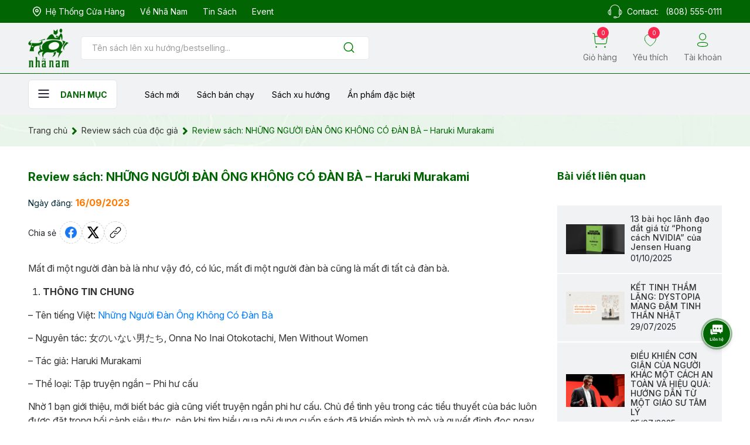

--- FILE ---
content_type: text/html; charset=utf-8
request_url: https://nhanam.vn/review-sach-nhung-nguoi-dan-ong-khong-co-dan-ba-haruki-murakami
body_size: 38133
content:
<!DOCTYPE html>
<html lang="vi">
	<head>

		<!-- Google Tag Manager -->
<script defer>(function(w,d,s,l,i){w[l]=w[l]||[];w[l].push({'gtm.start':
new Date().getTime(),event:'gtm.js'});var f=d.getElementsByTagName(s)[0],
j=d.createElement(s),dl=l!='dataLayer'?'&l='+l:'';j.async=true;j.src=
'https://www.googletagmanager.com/gtm.js?id='+i+dl;f.parentNode.insertBefore(j,f);
})(window,document,'script','dataLayer','GTM-MG4MCPTW');</script>
<!-- End Google Tag Manager -->
		<meta charset="UTF-8" />
		<meta name="theme-color" content="#016504" /> 
		<meta http-equiv="Content-Security-Policy" content="block-all-mixed-content">
		<meta http-equiv="Content-Security-Policy" content="upgrade-insecure-requests">
		<link rel="canonical" href="https://nhanam.vn/review-sach-nhung-nguoi-dan-ong-khong-co-dan-ba-haruki-murakami"/>
		<link rel="alternate" href="https://nhanam.vn" hreflang="vi" />
		<meta name='revisit-after' content='2 days' />
		<link rel="preconnect" href="https://nhanam.vn">
		<link rel="preconnect" href="//www.google-analytics.com/">
		<link rel="preconnect" href="//www.googletagmanager.com/">
		<link rel="preconnect" href="https://bizweb.dktcdn.net" crossorigin>
		<link rel="preconnect" href="https://fonts.googleapis.com">

<link rel="preconnect" href="https://fonts.gstatic.com" crossorigin>
		<link rel="icon" href="//bizweb.dktcdn.net/100/363/455/themes/1048826/assets/favicon.png?1767865297221" type="image/x-icon" /><link rel="apple-touch-icon" href="//bizweb.dktcdn.net/100/363/455/themes/1048826/assets/favicon.png?1767865297221">
		<meta name="robots" content="noodp,index,follow" />
		<meta name="viewport" content="width=device-width, minimum-scale=1.0, maximum-scale=1.0, user-scalable=no">	
<meta name="description" content="Mất đi một người đàn bà là như vậy đó, có lúc, mất đi một người đàn bà cũng là mất đi tất cả đàn bà. THÔNG TIN CHUNG – Tên tiếng Việt: Những Người Đàn Ông Không Có Đàn Bà – Nguyên tác: 女のいない男たち, Onna No Inai Otokotachi, Men Without Women – Tác giả: Haruki Murakami – Thể loại: Tập truyện ngắn – Phi hư cấu Nhờ 1 bạn giới">
		<title>Review sách: NHỮNG NGƯỜI ĐÀN ÔNG KHÔNG CÓ ĐÀN BÀ – Haruki Murakami		</title>
		<meta name="keywords" content="Review sách: NHỮNG NGƯỜI ĐÀN ÔNG KHÔNG CÓ ĐÀN BÀ – Haruki Murakami, Review sách của độc giả,  Nhã Nam, nhanam.vn"/>		
		

	<meta property="og:type" content="article">
	<meta property="og:title" content="Review s&#225;ch: NHỮNG NGƯỜI Đ&#192;N &#212;NG KH&#212;NG C&#211; Đ&#192;N B&#192; – Haruki Murakami">
  	
	
		<meta property="og:image" content="https://bizweb.dktcdn.net/thumb/grande/100/363/455/articles/thie-t-ke-chu-a-co-te-n-2023-09-16t164858-703.png?v=1694857761407">
		<meta property="og:image:secure_url" content="https://bizweb.dktcdn.net/thumb/grande/100/363/455/articles/thie-t-ke-chu-a-co-te-n-2023-09-16t164858-703.png?v=1694857761407">
	

<meta property="og:description" content="Mất đi một người đàn bà là như vậy đó, có lúc, mất đi một người đàn bà cũng là mất đi tất cả đàn bà. THÔNG TIN CHUNG – Tên tiếng Việt: Những Người Đàn Ông Không Có Đàn Bà – Nguyên tác: 女のいない男たち, Onna No Inai Otokotachi, Men Without Women – Tác giả: Haruki Murakami – Thể loại: Tập truyện ngắn – Phi hư cấu Nhờ 1 bạn giới">
<meta property="og:url" content="https://nhanam.vn/review-sach-nhung-nguoi-dan-ong-khong-co-dan-ba-haruki-murakami">
<meta property="og:site_name" content="Nhã Nam">		<style>
			@font-face{
			font-family: kynaariapro-italic;
				src: url(//bizweb.dktcdn.net/100/363/455/themes/1048826/assets/kynaariapro-italic.otf?1767865297221);
			}
			:root {
				--main-color: #016504;
				--font-base: "Inter", sans-serif;
				--font-base-bold: 'civil-bold', sans-serif;
				--font-base-medium: 'civil-medium', sans-serif;
				--hover: #016504;
				--text-color: #333333;
				--price: #016504;
				--hover: #016504;
				--menu: #ff8ea6;
			}
		</style>
<link href="//bizweb.dktcdn.net/100/363/455/themes/1048826/assets/plugin-css.scss.css?1767865297221" rel="stylesheet" type="text/css" media="all" />

<link rel="preload" as='style' href="//bizweb.dktcdn.net/100/363/455/themes/1048826/assets/swiper-style.scss.css?1767865297221">
<link href="//bizweb.dktcdn.net/100/363/455/themes/1048826/assets/swiper-style.scss.css?1767865297221" rel="stylesheet" type="text/css" media="all" />

<link rel="preload" as='style' href="//bizweb.dktcdn.net/100/363/455/themes/1048826/assets/owl-carousel.css?1767865297221">
<link href="//bizweb.dktcdn.net/100/363/455/themes/1048826/assets/owl-carousel.css?1767865297221" rel="stylesheet" type="text/css" media="all" />
<link rel="preload" as='style' href="//bizweb.dktcdn.net/100/363/455/themes/1048826/assets/main.scss.css?1767865297221">
<link rel="preload" as='style' href="//bizweb.dktcdn.net/100/363/455/themes/1048826/assets/header.scss.css?1767865297221">
<link rel="preload" as='style' href="//bizweb.dktcdn.net/100/363/455/themes/1048826/assets/fontawesome5.min.css?1767865297221">
<link href="//bizweb.dktcdn.net/100/363/455/themes/1048826/assets/fontawesome5.min.css?1767865297221" rel="stylesheet" type="text/css" media="all" />
<link href="//bizweb.dktcdn.net/100/363/455/themes/1048826/assets/main.scss.css?1767865297221" rel="stylesheet" type="text/css" media="all" />
<link href="//bizweb.dktcdn.net/100/363/455/themes/1048826/assets/header.scss.css?1767865297221" rel="stylesheet" type="text/css" media="all" />



<link rel="preload" as='style' type="text/css" href="//bizweb.dktcdn.net/100/363/455/themes/1048826/assets/blog_article_style.scss.css?1767865297221">
<link href="//bizweb.dktcdn.net/100/363/455/themes/1048826/assets/blog_article_style.scss.css?1767865297221" rel="stylesheet" type="text/css" media="all" />
<link rel="preload" as='style' type="text/css" href="//bizweb.dktcdn.net/100/363/455/themes/1048826/assets/sidebar_style.scss.css?1767865297221">
<link href="//bizweb.dktcdn.net/100/363/455/themes/1048826/assets/sidebar_style.scss.css?1767865297221" rel="stylesheet" type="text/css" media="all" />	

		<script defer>
			window.customer={
id:''
}
			window.template = 'article';
			window.theme = window.theme || {};
			var cartCount = 0;
			
			theme.settings = {
				moneyFormat: "{{amount_no_decimals_with_comma_separator}}₫",
				urlColor: 'https://bizweb.dktcdn.net/100/459/160/files/bangmau.txt?v=1657188898447'
			};
			
		</script>
		<script>
	var Bizweb = Bizweb || {};
	Bizweb.store = 'nhanamvn.mysapo.net';
	Bizweb.id = 363455;
	Bizweb.theme = {"id":1048826,"name":"NHA NAM DEV V4 - Copy","role":"main"};
	Bizweb.template = 'article';
	if(!Bizweb.fbEventId)  Bizweb.fbEventId = 'xxxxxxxx-xxxx-4xxx-yxxx-xxxxxxxxxxxx'.replace(/[xy]/g, function (c) {
	var r = Math.random() * 16 | 0, v = c == 'x' ? r : (r & 0x3 | 0x8);
				return v.toString(16);
			});		
</script>
<script>
	(function () {
		function asyncLoad() {
			var urls = ["https://aff.sapoapps.vn/api/proxy/scripttag.js?store=nhanamvn.mysapo.net","https://statistic-blog-v2.sapoapps.vn/api/script-tag.js?store=nhanamvn.mysapo.net","https://google-shopping-v2.sapoapps.vn/api/conversion-tracker/global-tag/4000?store=nhanamvn.mysapo.net"];
			for (var i = 0; i < urls.length; i++) {
				var s = document.createElement('script');
				s.type = 'text/javascript';
				s.async = true;
				s.src = urls[i];
				var x = document.getElementsByTagName('script')[0];
				x.parentNode.insertBefore(s, x);
			}
		};
		window.attachEvent ? window.attachEvent('onload', asyncLoad) : window.addEventListener('load', asyncLoad, false);
	})();
</script>


<script>
	window.BizwebAnalytics = window.BizwebAnalytics || {};
	window.BizwebAnalytics.meta = window.BizwebAnalytics.meta || {};
	window.BizwebAnalytics.meta.currency = 'VND';
	window.BizwebAnalytics.tracking_url = '/s';

	var meta = {};
	
	meta.article = {"id": 3035574};
	
	
	for (var attr in meta) {
	window.BizwebAnalytics.meta[attr] = meta[attr];
	}
</script>

	
		<script src="/dist/js/stats.min.js?v=96f2ff2"></script>
	



<!-- Global site tag (gtag.js) - Google Analytics --> <script async src="https://www.googletagmanager.com/gtag/js?id=G-DLLTLF5DTT"></script> <script> window.dataLayer = window.dataLayer || []; function gtag(){dataLayer.push(arguments);} gtag('js', new Date()); gtag('config', 'G-DLLTLF5DTT'); </script>
<script>

	window.enabled_enhanced_ecommerce = false;

</script>






<script>
	var eventsListenerScript = document.createElement('script');
	eventsListenerScript.async = true;
	
	eventsListenerScript.src = "/dist/js/store_events_listener.min.js?v=1b795e9";
	
	document.getElementsByTagName('head')[0].appendChild(eventsListenerScript);
</script>






<script type="application/ld+json">
        {
        "@context": "http://schema.org",
        "@type": "BreadcrumbList",
        "itemListElement": 
        [
            {
                "@type": "ListItem",
                "position": 1,
                "item": 
                {
                  "@id": "https://nhanam.vn",
                  "name": "Trang chủ"
                }
            },
            {
                "@type": "ListItem",
                "position": 2,
                "item": 
                {
                  "@id": "https://nhanam.vn/review-sach-cua-doc-gia",
                  "name": "Review sách của độc giả"
                }
            },
      {
                "@type": "ListItem",
                "position": 3,
                "item": 
                {
                  "@id": "https://nhanam.vn/review-sach-nhung-nguoi-dan-ong-khong-co-dan-ba-haruki-murakami",
                  "name": "Review sách: NHỮNG NGƯỜI ĐÀN ÔNG KHÔNG CÓ ĐÀN BÀ – Haruki Murakami"
                }
            }
        ]
        }
</script>
		<link rel="preload" as="image" href="//bizweb.dktcdn.net/thumb/large/100/363/455/themes/1048826/assets/img-home-slider1-mb.jpg?1767865297221"  media="screen and (max-width: 480px)">
		<link rel="preload" as="image" href="//bizweb.dktcdn.net/100/363/455/themes/1048826/assets/img-home-slider1.jpg?1767865297221" media="screen and (min-width: 481px)" >
		<!-- Google tag (gtag.js) -->
<script async src="https://www.googletagmanager.com/gtag/js?id=AW-11343976840"></script>
<script defer>
  window.dataLayer = window.dataLayer || [];
  function gtag(){dataLayer.push(arguments);}
  gtag('js', new Date());

  gtag('config', 'AW-11343976840');
</script>
		<!-- Event snippet for Website traffic conversion page -->
<script defer>
  gtag('event', 'conversion', {'send_to': 'AW-11343976840/HOAfCIvY_ecYEIiznaEq'});
</script>
<meta name="google-site-verification" content="oHntRCGqbA40kkKa4dxTWiMtAV2G2iNwENuVLK0MRAQ" />
	</head>
	<body>  
		<!-- Google Tag Manager (noscript) -->
<noscript><iframe src="https://www.googletagmanager.com/ns.html?id=GTM-MG4MCPTW"
height="0" width="0" style="display:none;visibility:hidden"></iframe></noscript>
<!-- End Google Tag Manager (noscript) -->
		<script src="//bizweb.dktcdn.net/100/363/455/themes/1048826/assets/jquery-plugin.js?1767865297221" type="text/javascript"></script>
		<link rel="preload" href="//bizweb.dktcdn.net/100/363/455/themes/1048826/assets/swiper-plugin.js?1767865297221" as="script">
		<script src="//bizweb.dktcdn.net/100/363/455/themes/1048826/assets/swiper-plugin.js?1767865297221"></script>
		<link rel="preload" href="//bizweb.dktcdn.net/100/363/455/themes/1048826/assets/owl-carousel.js?1767865297221" as="script">
		<script src="//bizweb.dktcdn.net/100/363/455/themes/1048826/assets/owl-carousel.js?1767865297221"></script>
<header class="main-header">
	<div class="topbar d-none d-lg-block">
		<div class="container-fluid">
			<div class="topbar__wrapper d-flex">
				<div class="topbar-item">
					<ul class="topbar__link">
						<li>
							<a href="/he-thong-hieu-sach">
								<svg width="14" height="17" viewBox="0 0 14 17" fill="none" xmlns="http://www.w3.org/2000/svg">
									<path fill-rule="evenodd" clip-rule="evenodd" d="M9.08341 7.25042C9.08341 6.09936 8.15072 5.16667 7.0005 5.16667C5.84944 5.16667 4.91675 6.09936 4.91675 7.25042C4.91675 8.40064 5.84944 9.33333 7.0005 9.33333C8.15072 9.33333 9.08341 8.40064 9.08341 7.25042Z" stroke="white" stroke-width="1.5" stroke-linecap="round" stroke-linejoin="round"/>
									<path fill-rule="evenodd" clip-rule="evenodd" d="M6.99959 16C6.00086 16 0.75 11.7486 0.75 7.30274C0.75 3.8222 3.54758 1 6.99959 1C10.4516 1 13.25 3.8222 13.25 7.30274C13.25 11.7486 7.99832 16 6.99959 16Z" stroke="white" stroke-width="1.5" stroke-linecap="round" stroke-linejoin="round"/>
								</svg>

								<span>Hệ thống cửa hàng</span>
							</a>
						</li>
						<li>
							<a href="/gioi-thieu">
								Về Nhã Nam
							</a>
						</li>
						<li>
							<a href="/tin-nha-nam">
								Tin sách
							</a>
						</li>
						<li>
							<a href="/">
								Event
							</a>
						</li>

					</ul>
				</div>
				<div class="topbar-item item-contact">
					<svg width="25" height="23" viewBox="0 0 25 23" fill="none" xmlns="http://www.w3.org/2000/svg">
						<path d="M11.9835 0H13.0149C17.6214 0.653882 20.2926 3.2775 21.0779 7.82068C21.4905 8.07965 21.8295 8.4421 22.0621 8.87272C23.5984 9.32833 24.2075 10.7275 24.5 12.4488V13.5009C24.2003 15.1833 23.592 16.5518 22.1094 17.0301C21.8618 17.4361 21.5247 17.7789 21.1244 18.0319C20.8295 20.3731 19.5962 21.8176 17.2777 21.9892C16.6548 21.9139 16.0252 21.9139 15.4023 21.9892C14.9599 22.134 14.6859 23.1027 14.0399 22.9911H11.4617C11.1254 22.9559 10.811 22.8058 10.5706 22.5655C10.3302 22.3253 10.1783 22.0094 10.14 21.6702C10.1016 21.3309 10.1793 20.9885 10.3599 20.6998C10.5405 20.4111 10.8133 20.1934 11.1332 20.0826C12.208 19.9399 13.2976 19.956 14.3678 20.1303C14.9007 20.3165 15.0697 20.7259 15.3518 20.9881C17.3001 21.1403 18.9005 20.8676 19.6177 19.7961C19.9769 19.299 20.1586 18.6936 20.1331 18.0789C20.053 17.781 19.4495 17.5415 19.2892 17.1255C18.9639 16.2791 19.1954 14.3425 19.1954 12.9287V10.7777C19.1954 9.37122 19.1506 8.29491 20.1331 7.91617C19.9191 5.91679 18.9455 4.07912 17.4173 2.78963C15.889 1.50013 13.9252 0.859285 11.9387 1.00186C7.93158 1.25516 5.49527 4.10537 4.85975 7.86843C6.14201 8.43491 5.79734 10.6733 5.79734 12.9708C5.79734 15.2108 6.31025 18.3184 4.15685 18.0691C3.52613 17.9971 3.24484 17.5172 2.9379 17.0171C1.40559 16.5728 0.805339 15.1809 0.5 13.4879V12.4359C0.803736 10.7097 1.39596 9.27977 2.98437 8.85977C3.11099 8.32161 3.57905 8.13144 3.92206 7.80774C4.70103 3.27265 7.37853 0.653882 11.9835 0ZM3.96931 8.91723C3.79941 10.7672 3.87559 13.1319 3.87559 15.1162C3.76902 15.7733 3.83366 16.4471 4.06313 17.0713C4.24928 17.0968 4.43793 17.0968 4.62408 17.0713C4.85388 16.4638 4.91863 15.8052 4.81162 15.1639C4.81162 13.0898 4.8878 10.7599 4.7179 8.91723C4.60393 8.85047 4.47448 8.81538 4.34272 8.81552C4.21097 8.81566 4.08157 8.85103 3.96775 8.91803L3.96931 8.91723ZM20.283 8.91723C20.1131 10.7672 20.1892 13.1319 20.1892 15.1162C20.0826 15.7733 20.1472 16.4471 20.3767 17.0713C20.5629 17.0968 20.7516 17.0968 20.9378 17.0713C21.1674 16.4637 21.2321 15.8052 21.1252 15.1639C21.1252 13.0898 21.2014 10.7599 21.0315 8.91723C20.9175 8.85047 20.7881 8.81538 20.6563 8.81552C20.5245 8.81566 20.3951 8.85103 20.2813 8.91803L20.283 8.91723ZM2.89221 16.0225C2.86096 13.9872 2.95476 11.8257 2.84496 9.87215C1.02174 10.6668 0.983298 15.2926 2.88986 16.0233L2.89221 16.0225ZM22.159 16.0225C23.9895 15.227 24.0023 10.6078 22.1126 9.87215C22.1406 11.9026 22.0469 14.0674 22.1567 16.0233L22.159 16.0225ZM11.1428 21.8403C12.1929 22.0736 13.2808 22.0736 14.3309 21.8403C14.3909 21.7308 14.4223 21.6077 14.4223 21.4826C14.4223 21.3575 14.3909 21.2344 14.3309 21.1249C13.5551 21.154 10.4256 20.4589 11.1372 21.8411L11.1428 21.8403Z" fill="white"/>
					</svg>

					<span class="fs14">Contact: <a href="tel:8085550111">(808) 555-0111</a></span>
				</div>
			</div>
		</div>
	</div>
	<div class="header-main ">
		<div class="header-top">
			<div class="container-fluid">
				<div class="header-top__wrapper row">
					<div class="col-xl-6 col-sm-6 col-9">
						<div class="header-top__logosearch">
							<button class="btn-menu__home">
								<svg width="19" height="14" viewBox="0 0 19 14" fill="none" xmlns="http://www.w3.org/2000/svg">
									<path d="M18.5 2H0.5V0H18.5V2Z" fill="#272343"/>
									<path d="M18.5 8H0.5V6H18.5V8Z" fill="#272343"/>
									<path d="M18.5 14H0.5V12H18.5V14Z" fill="#272343"/>
								</svg>
							</button>
							<div class="header-top__logo">
								<div class="text-center">
									<a href="/">
										<img src="//bizweb.dktcdn.net/100/363/455/themes/1048826/assets/logo.png?1767865297221" alt=""/>
									</a>
								</div>
							</div>
							<div class="header-top__search ">
								<div class="header-search">
									<form action="/search" class="input-group search-bar" role="search">
										<input type="text" aria-label="Tìm sản phẩm" name="query" value="" autocomplete="off" placeholder="Tên sách lên xu hướng/bestselling..." class="search-auto input-group-field auto-search" required="">
										<input type="hidden" name="type" value="product">
										<button class="btn search-button" aria-label="Justify">
											<svg width="23" height="23" viewBox="0 0 23 23" fill="none" xmlns="http://www.w3.org/2000/svg">
												<path d="M10.5833 17.9167C14.6334 17.9167 17.9167 14.6334 17.9167 10.5833C17.9167 6.53325 14.6334 3.25 10.5833 3.25C6.53325 3.25 3.25 6.53325 3.25 10.5833C3.25 14.6334 6.53325 17.9167 10.5833 17.9167Z" stroke="#008300" stroke-width="1.5" stroke-linecap="round" stroke-linejoin="round"/>
												<path d="M19.7502 19.75L15.7627 15.7625" stroke="#008300" stroke-width="1.5" stroke-linecap="round" stroke-linejoin="round"/>
											</svg>

										</button>
									</form>
								</div>

							</div>	
						</div>

					</div>
					<div class="col-xl-6 col-sm-6 col-3">
						<div class="header-top__link">
							<ul class="list-actions">
								<li>
									<a href="/cart" class="action-cart">
										<div class="link-icon">
											<svg width="36" height="35" viewBox="0 0 36 35" fill="none" xmlns="http://www.w3.org/2000/svg">
												<path d="M1.0415 0.958332L4.85484 1.61833L6.62034 22.6522C6.68815 23.4799 7.06555 24.2516 7.67722 24.8133C8.2889 25.375 9.08987 25.6854 9.92034 25.6827H29.922C30.7172 25.6836 31.4859 25.3973 32.0869 24.8765C32.6878 24.3558 33.0805 23.6355 33.1927 22.8483L34.9343 10.8253C34.9808 10.5056 34.9637 10.1798 34.8841 9.86666C34.8046 9.55351 34.6641 9.25911 34.4706 9.0003C34.2772 8.74149 34.0347 8.52334 33.7569 8.35834C33.4791 8.19333 33.1715 8.08471 32.8517 8.03867C32.7343 8.02583 5.46717 8.01667 5.46717 8.01667" stroke="#008300" stroke-width="1.5" stroke-linecap="round" stroke-linejoin="round"/>
												<path d="M21.8955 14.7908H26.9793" stroke="#008300" stroke-width="1.5" stroke-linecap="round" stroke-linejoin="round"/>
												<path fill-rule="evenodd" clip-rule="evenodd" d="M9.11571 32.0388C9.25016 32.0331 9.38439 32.0546 9.5103 32.102C9.63622 32.1495 9.75123 32.222 9.84841 32.3151C9.94558 32.4082 10.0229 32.52 10.0757 32.6437C10.1286 32.7675 10.1558 32.9007 10.1558 33.0352C10.1558 33.1698 10.1286 33.303 10.0757 33.4268C10.0229 33.5505 9.94558 33.6623 9.84841 33.7554C9.75123 33.8485 9.63622 33.921 9.5103 33.9685C9.38439 34.0159 9.25016 34.0374 9.11571 34.0317C8.85884 34.0206 8.61615 33.9108 8.43829 33.7252C8.26043 33.5395 8.16113 33.2924 8.16113 33.0352C8.16113 32.7781 8.26043 32.531 8.43829 32.3453C8.61615 32.1596 8.85884 32.0498 9.11571 32.0388Z" fill="#008300" stroke="#008300" stroke-width="1.5" stroke-linecap="round" stroke-linejoin="round"/>
												<path fill-rule="evenodd" clip-rule="evenodd" d="M29.7975 32.0388C30.0625 32.0388 30.3166 32.1441 30.504 32.3315C30.6914 32.5189 30.7967 32.773 30.7967 33.038C30.7967 33.303 30.6914 33.5571 30.504 33.7445C30.3166 33.9319 30.0625 34.0372 29.7975 34.0372C29.5325 34.0372 29.2784 33.9319 29.091 33.7445C28.9036 33.5571 28.7983 33.303 28.7983 33.038C28.7983 32.773 28.9036 32.5189 29.091 32.3315C29.2784 32.1441 29.5325 32.0388 29.7975 32.0388Z" fill="#008300" stroke="#008300" stroke-width="1.5" stroke-linecap="round" stroke-linejoin="round"/>
											</svg>
											<span class="cart-count">0</span>
										</div>
										<span class="link-title">Giỏ hàng</span>

									</a>
								</li>
								<li>
									<a href="/">
										<div class="link-icon">
											<svg width="41" height="40" viewBox="0 0 41 40" fill="none" xmlns="http://www.w3.org/2000/svg">
												<path fill-rule="evenodd" clip-rule="evenodd" d="M5.83743 19.3312C4.14299 13.7472 6.12168 7.36485 11.6771 5.47631C13.1177 4.98975 14.6476 4.87387 16.1393 5.13831C17.6309 5.40275 19.041 6.03985 20.252 6.99647C22.5496 5.12127 25.8927 4.48786 28.811 5.47631C34.3649 7.36485 36.3578 13.7472 34.6649 19.3312C32.0277 28.1822 20.252 34.9996 20.252 34.9996C20.252 34.9996 8.56305 28.2855 5.83743 19.3312V19.3312Z" stroke="#008300" stroke-width="1.5" stroke-linecap="round" stroke-linejoin="round"/>
											</svg>
											<span class="wishlist-count">0</span>
										</div>
										<span class="link-title">Yêu thích</span>

									</a>
								</li>
								<li class="d-mone d-sm-block">
									<a href="/account/login" class="btn-account">
										<svg width="34" height="33" viewBox="0 0 34 33" fill="none" xmlns="http://www.w3.org/2000/svg">
											<path fill-rule="evenodd" clip-rule="evenodd" d="M15.85 20.8379C9.72701 20.8379 4.5 21.764 4.5 25.4713C4.5 29.1787 9.69377 30.138 15.85 30.138C21.9714 30.138 27.2 29.2103 27.2 25.5046C27.2 21.7988 22.0046 20.8379 15.85 20.8379V20.8379Z" stroke="#008300" stroke-width="1.5" stroke-linecap="round" stroke-linejoin="round"/>
											<path fill-rule="evenodd" clip-rule="evenodd" d="M15.8506 15.5508C17.2896 15.5508 18.6962 15.1241 19.8926 14.3247C21.0891 13.5253 22.0216 12.389 22.5722 11.0596C23.1229 9.73019 23.267 8.26734 22.9862 6.85605C22.7055 5.44476 22.0126 4.14841 20.9951 3.13092C19.9776 2.11344 18.6813 1.42052 17.27 1.1398C15.8587 0.859075 14.3959 1.00315 13.0665 1.55381C11.7371 2.10447 10.6008 3.03698 9.80137 4.23341C9.00193 5.42985 8.57524 6.83648 8.57524 8.27542C8.56851 10.198 9.32569 12.0445 10.6803 13.4089C12.0348 14.7732 13.8758 15.5437 15.7984 15.5508H15.8506Z" stroke="#008300" stroke-width="1.429" stroke-linecap="round" stroke-linejoin="round"/>
										</svg>
										<span class="link-title">Tài khoản</span>
									</a>
								</li>
							</ul>
						</div>
					</div>
				</div>
			</div>

		</div>

		<div class="header-bottom d-none d-xl-block">
			<div class="container-fluid">
				<div class="header-bottom__wrapper">
					<div class="header-menu">
						<ul class="main-menu">
							<li class="f-menu-nav">
								<button class="btn-menu__home">
									<svg width="19" height="14" viewBox="0 0 19 14" fill="none" xmlns="http://www.w3.org/2000/svg">
										<path d="M18.5 2H0.5V0H18.5V2Z" fill="#272343"/>
										<path d="M18.5 8H0.5V6H18.5V8Z" fill="#272343"/>
										<path d="M18.5 14H0.5V12H18.5V14Z" fill="#272343"/>
									</svg>
									<span>Danh mục</span>
								</button>
								<div class="shop-menu">
			<div class="container-fluid">
				<div class="menu-inner">
					<div class="nav-cate">
						<ul class="menu2025">
							<li class="dropdown menu-item active">
								<a href="/hu-cau" href="javascript:void(0)" title="Hư cấu">
									<span>Hư cấu</span>
									<svg aria-hidden="true" focusable="false" data-prefix="fal" data-icon="chevron-right" role="img" xmlns="http://www.w3.org/2000/svg" viewBox="0 0 256 512" class="svg-inline--fa fa-chevron-right fa-w-8"><path fill="currentColor" d="M17.525 36.465l-7.071 7.07c-4.686 4.686-4.686 12.284 0 16.971L205.947 256 10.454 451.494c-4.686 4.686-4.686 12.284 0 16.971l7.071 7.07c4.686 4.686 12.284 4.686 16.97 0l211.051-211.05c4.686-4.686 4.686-12.284 0-16.971L34.495 36.465c-4.686-4.687-12.284-4.687-16.97 0z" class=""></path></svg>
								</a>
								<div class="subcate">
									<div class="subcate-inner row">
										<div class="col-lg-3 col-md-4 col-4 item">
											<a href="/van-hoc-hien-dai">Văn học hiện đại</a>
										</div>
										<div class="col-lg-3 col-md-4 col-4 item">
											<a href="/van-hoc-kinh-dien">Văn học kinh điển</a>
										</div>
										<div class="col-lg-3 col-md-4 col-4 item">
											<a href="/lich-su">Văn học thiếu nhi</a>
										</div>
										<div class="col-lg-3 col-md-4 col-4 item">
											<a href="/lang-man">Lãng mạn</a>
										</div>
										<div class="col-lg-3 col-md-4 col-4 item">
											<a href="/ky-ao">Kỳ ảo</a>
										</div>
										<div class="col-lg-3 col-md-4 col-4 item">
											<a href="/trinh-tham-kinh-di">Trinh thám - Kinh dị</a>
										</div>
										<div class="col-lg-3 col-md-4 col-4 item">
											<a href="/vien-tuong">Khoa học Viễn tưởng</a>
										</div>
										<div class="col-lg-3 col-md-4 col-4 item">
											<a href="/phieu-luu-ly-ky">Phiêu lưu ly kỳ</a>
										</div>
										<div class="col-lg-3 col-md-4 col-4 item">
											<a href="/tan-van">Tản văn</a>
										</div>
										<div class="col-lg-3 col-md-4 col-4 item">
											<a href="/truyen-tranh-graphic-novel">Truyện tranh (graphic novel)</a>
										</div>
										<div class="col-lg-3 col-md-4 col-4 item">
											<a href="/sach-tranh-picture-book">Sách tranh (Picture book)</a>
										</div>
										<div class="col-lg-3 col-md-4 col-4 item">
											<a href="/tho-kich">Thơ - kịch</a>
										</div>
										<div class="col-lg-3 col-md-4 col-4 item">
											<a href="/light-novel">Light novel</a>
										</div>
										<div class="col-lg-3 col-md-4 col-4 item">
											<a href="/sach-to-mau">Sách tô màu</a>
										</div>

									</div>

								</div>
							</li>
							<li class="dropdown menu-item ">
								<a href="/phi-hu-cau" href="javascript:void(0)" title="Phi hư cấu">
									<span>Phi hư cấu</span>
									<svg aria-hidden="true" focusable="false" data-prefix="fal" data-icon="chevron-right" role="img" xmlns="http://www.w3.org/2000/svg" viewBox="0 0 256 512" class="svg-inline--fa fa-chevron-right fa-w-8"><path fill="currentColor" d="M17.525 36.465l-7.071 7.07c-4.686 4.686-4.686 12.284 0 16.971L205.947 256 10.454 451.494c-4.686 4.686-4.686 12.284 0 16.971l7.071 7.07c4.686 4.686 12.284 4.686 16.97 0l211.051-211.05c4.686-4.686 4.686-12.284 0-16.971L34.495 36.465c-4.686-4.687-12.284-4.687-16.97 0z" class=""></path></svg>
								</a>
								<div class="subcate">
									<div class="subcate-inner row">
										<div class="col-lg-3 col-md-4 col-4 item">
											<a href="/triet-hoc">Triết học</a>
										</div>
										<div class="col-lg-3 col-md-4 col-4 item">
											<a href="/lich-su-1">Sử học</a>
										</div>
										<div class="col-lg-3 col-md-4 col-4 item">
											<a href="/khoa-hoc">Khoa học</a>
										</div>
										<div class="col-lg-3 col-md-4 col-4 item">
											<a href="/kinh-doanh">Kinh doanh</a>
										</div>
										<div class="col-lg-3 col-md-4 col-4 item">
											<a href="/kinh-te-chinh-tri">Kinh tế chính trị</a>
										</div>
										<div class="col-lg-3 col-md-4 col-4 item">
											<a href="/ky-nang">Kỹ năng</a>
										</div>
										<div class="col-lg-3 col-md-4 col-4 item">
											<a href="/nghe-thuat">Nghệ thuật</a>
										</div>
										<div class="col-lg-3 col-md-4 col-4 item">
											<a href="/nuoi-day-con">Nuôi dạy con</a>
										</div>
										<div class="col-lg-3 col-md-4 col-4 item">
											<a href="/tieu-luan-phe-binh">Tiểu luận - phê bình</a>
										</div>
										<div class="col-lg-3 col-md-4 col-4 item">
											<a href="/phat-trien-ban-than">Tâm lý ứng dụng</a>
										</div>
										<div class="col-lg-3 col-md-4 col-4 item">
											<a href="/tam-ly-hoc">Tâm lý học</a>
										</div>
										<div class="col-lg-3 col-md-4 col-4 item">
											<a href="/hoi-ky">Hồi ký</a>
										</div>
										<div class="col-lg-3 col-md-4 col-4 item">
											<a href="/y-hoc-suc-khoe">Y học - Sức khỏe</a>
										</div>
										<div class="col-lg-3 col-md-4 col-4 item">
											<a href="/tam-linh-ton-giao">Tâm linh - Tôn giáo</a>
										</div>
										<div class="col-lg-3 col-md-4 col-4 item">
											<a href="/kien-thuc-pho-thong">Kiến thức phổ thông</a>
										</div>
										<div class="col-lg-3 col-md-4 col-4 item">
											<a href="/phong-cach-song">Phong cách sống</a>
										</div>

									</div>

								</div>
							</li>
							<li class="dropdown menu-item ">
								<a href="/thieu-nhi" href="javascript:void(0)" title="Thiếu nhi">
									<span>Thiếu nhi</span>
									<svg aria-hidden="true" focusable="false" data-prefix="fal" data-icon="chevron-right" role="img" xmlns="http://www.w3.org/2000/svg" viewBox="0 0 256 512" class="svg-inline--fa fa-chevron-right fa-w-8"><path fill="currentColor" d="M17.525 36.465l-7.071 7.07c-4.686 4.686-4.686 12.284 0 16.971L205.947 256 10.454 451.494c-4.686 4.686-4.686 12.284 0 16.971l7.071 7.07c4.686 4.686 12.284 4.686 16.97 0l211.051-211.05c4.686-4.686 4.686-12.284 0-16.971L34.495 36.465c-4.686-4.687-12.284-4.687-16.97 0z" class=""></path></svg>
								</a>
								<div class="subcate">
									<div class="subcate-inner row">
										<div class="col-lg-3 col-md-4 col-4 item">
											<a href="/0-5-tuoi">0-5 tuổi</a>
										</div>
										<div class="col-lg-3 col-md-4 col-4 item">
											<a href="/6-8-tuoi">6-8 tuổi</a>
										</div>
										<div class="col-lg-3 col-md-4 col-4 item">
											<a href="/9-12-tuoi">9-12 tuổi</a>
										</div>
										<div class="col-lg-3 col-md-4 col-4 item">
											<a href="/13-15-tuoi">13-15 tuổi</a>
										</div>

									</div>

								</div>
							</li>
							<li class="dropdown menu-item ">
								<a href="/phan-loai-khac" href="javascript:void(0)" title="Phân loại khác">
									<span>Phân loại khác</span>
									<svg aria-hidden="true" focusable="false" data-prefix="fal" data-icon="chevron-right" role="img" xmlns="http://www.w3.org/2000/svg" viewBox="0 0 256 512" class="svg-inline--fa fa-chevron-right fa-w-8"><path fill="currentColor" d="M17.525 36.465l-7.071 7.07c-4.686 4.686-4.686 12.284 0 16.971L205.947 256 10.454 451.494c-4.686 4.686-4.686 12.284 0 16.971l7.071 7.07c4.686 4.686 12.284 4.686 16.97 0l211.051-211.05c4.686-4.686 4.686-12.284 0-16.971L34.495 36.465c-4.686-4.687-12.284-4.687-16.97 0z" class=""></path></svg>
								</a>
								<div class="subcate">
									<div class="subcate-inner row">
										<div class="col-lg-3 col-md-4 col-4 item">
											<a href="/sach-ban-chay">Sách bán chạy</a>
										</div>
										<div class="col-lg-3 col-md-4 col-4 item">
											<a href="/sach-moi-xuat-ban">Sách mới xuất bản</a>
										</div>
										<div class="col-lg-3 col-md-4 col-4 item">
											<a href="/sach-sap-xuat-ban">Sách sắp xuất bản</a>
										</div>
										<div class="col-lg-3 col-md-4 col-4 item">
											<a href="/sach-duoc-giai-thuong">Sách được giải thưởng</a>
										</div>
										<div class="col-lg-3 col-md-4 col-4 item">
											<a href="/sach-pop-up-lift-the-flaps">Sách pop-up, lift-the-flaps</a>
										</div>
										<div class="col-lg-3 col-md-4 col-4 item">
											<a href="/sach-chu-de-dong-duong">Nghiên cứu Việt Nam</a>
										</div>
										<div class="col-lg-3 col-md-4 col-4 item">
											<a href="/viet-nam-danh-tac">Việt Nam danh tác</a>
										</div>
										<div class="col-lg-3 col-md-4 col-4 item">
											<a href="/tac-gia-viet-nam">Tác giả Việt Nam</a>
										</div>
										<div class="col-lg-3 col-md-4 col-4 item">
											<a href="/ban-dac-biet">Bản đặc biệt</a>
										</div>
										<div class="col-lg-3 col-md-4 col-4 item">
											<a href="/phu-kien-qua-tang">Phụ kiện - Quà tặng</a>
										</div>

									</div>

								</div>
							</li>
						</ul>

					</div>
				</div>
			</div>
		</div>
							</li>
							<li class="">
								<a href="/sach-moi-xuat-ban" class="">Sách mới</a>
								<ul class="submenu">
									
								</ul>
							</li>
							<li class="">
								<a href="/sach-ban-chay" class="">Sách bán chạy</a>
								<ul class="submenu">
									
								</ul>
							</li>
							<li class="has-children">
								<a href="/" class="">Sách xu hướng</a>
								<ul class="submenu">
									
									<li><a href="/xu-huong-tiktok">Xu hướng Tiktok</a></li>
									
									<li><a href="/nobel-van-hoc">Nobel văn học</a></li>
									
									<li><a href="/tac-gia-haruki-murakami">Tác giả yêu thích Haruki Murakami</a></li>
									
								</ul>
							</li>
							<li class="">
								<a href="/bo-20-an-pham-dac-biet-ky-niem-20-nam-nha-nam" class="">Ẩn phẩm đặc biệt</a>
								<ul class="submenu">
									
								</ul>
							</li>

						</ul>
					</div>

				</div>
			</div>
		</div>
		<div class="shop-search">
			<div class="container-fluid">
				<div class="shop-search__wrapper">
					<div class="d-block d-xl-none ">
						<div class="search-wrapper__mb">
										<a class="btn-closesearch" href="/">
						<svg xmlns="http://www.w3.org/2000/svg" width="24" height="24" viewBox="0 0 24 24" fill="none" stroke="currentColor" stroke-width="1" stroke-linecap="round" stroke-linejoin="round" class="lucide lucide-chevron-left-icon lucide-chevron-left"><path d="m15 18-6-6 6-6"/></svg>
						</a>
						<form action="/search" class="input-group search-bar" role="search">
										<input type="text" aria-label="Tìm sản phẩm" name="query" value="" autocomplete="off" placeholder="Tên sách lên xu hướng/bestselling..." class="search-auto input-group-field auto-search" required="">
										<input type="hidden" name="type" value="product">
										<button class="btn search-button" aria-label="Justify">
											<svg width="23" height="23" viewBox="0 0 23 23" fill="none" xmlns="http://www.w3.org/2000/svg">
												<path d="M10.5833 17.9167C14.6334 17.9167 17.9167 14.6334 17.9167 10.5833C17.9167 6.53325 14.6334 3.25 10.5833 3.25C6.53325 3.25 3.25 6.53325 3.25 10.5833C3.25 14.6334 6.53325 17.9167 10.5833 17.9167Z" stroke="#008300" stroke-width="1.5" stroke-linecap="round" stroke-linejoin="round"></path>
												<path d="M19.7502 19.75L15.7627 15.7625" stroke="#008300" stroke-width="1.5" stroke-linecap="round" stroke-linejoin="round"></path>
											</svg>

										</button>
									</form>
						</div>
			
					</div>
					<div class="search-default">
						<div class="line-search">
							<h4>
								Được tìm kiếm nhiều nhất
							</h4>
							<ul class="list-keyword">
									<li>
									<a href="/search?query=Sách khoa học&type=product">Sách khoa học</a>
								</li>
									<li>
									<a href="/search?query=Truyện tranh&type=product">Truyện tranh</a>
								</li>
									<li>
									<a href="/search?query= Sách giáo khoa&type=product"> Sách giáo khoa</a>
								</li>
									<li>
									<a href="/search?query=Sách thiếu nhi&type=product">Sách thiếu nhi</a>
								</li>
									<li>
									<a href="/search?query=Xu hướng&type=product">Xu hướng</a>
								</li>
							</ul>
						</div>
					</div>
					<div class="search-smart">
						
					</div>

				</div>
			</div>
		</div>
	</div>
	<div class="header-mobile-sub d-xl-none d-block">
		<div class="container-fluid">
			<ul class="menu-sub">
				<li>
					<a href="/sach-moi-xuat-ban" class="">Sách mới</a>
				</li>
				<li>
					<a href="/sach-ban-chay" class="">Sách bán chạy</a>
				</li>
				<li>
					<a href="/" class="">Sách xu hướng</a>
				</li>
				<li>
					<a href="/bo-20-an-pham-dac-biet-ky-niem-20-nam-nha-nam" class="">Ẩn phẩm đặc biệt</a>
				</li>

			</ul>
		</div>
	</div>
</header>
		<main class="wrapperMain_content">
			<nav class="bread-crumb lazyload" data-src="//bizweb.dktcdn.net/100/363/455/themes/1048826/assets/bg-breadcrumb.jpg?1767865297221">
	<div class="container-fluid">
		<ul class="breadcrumb" >					
			<li class="home">
				<a  href="/" ><span >Trang chủ</span></a>						
				<span class="mr_lr"><i class="fa fa-angle-right"></i></span>
			</li>
			<li >
				<a  href="/review-sach-cua-doc-gia"><span >Review sách của độc giả</span></a>	
				<span class="mr_lr"><i class="fa fa-angle-right"></i></span>
			</li>
			<li><strong><span >Review sách: NHỮNG NGƯỜI ĐÀN ÔNG KHÔNG CÓ ĐÀN BÀ – Haruki Murakami</span></strong></li>
		</ul>
	</div>
</nav>

<section class="blogpage clearfix">
	<div class="container-fluid article-wraper" itemscope itemtype="https://schema.org/Article">
		<meta itemprop="mainEntityOfPage" content="/review-sach-nhung-nguoi-dan-ong-khong-co-dan-ba-haruki-murakami">
		<meta itemprop="description" content="">
		<meta itemprop="author" content="Thực tập sinh Nhã Nam">
		<meta itemprop="headline" content="Review sách: NHỮNG NGƯỜI ĐÀN ÔNG KHÔNG CÓ ĐÀN BÀ – Haruki Murakami">
		<meta itemprop="image" content="https:https://bizweb.dktcdn.net/100/363/455/articles/thie-t-ke-chu-a-co-te-n-2023-09-16t164858-703.png?v=1694857761407">
		<meta itemprop="datePublished" content="16-09-2023">
		<meta itemprop="dateModified" content="16-09-2023">
		<div itemprop="publisher" itemscope itemtype="https://schema.org/Organization">
			<div itemprop="logo" itemscope itemtype="https://schema.org/ImageObject">
				<img class="hidden" src="//bizweb.dktcdn.net/100/363/455/themes/1048826/assets/logo.png?1767865297221" alt="Nhã Nam"/>
				<meta itemprop="url" content="https://bizweb.dktcdn.net/100/363/455/themes/1048826/assets/logo.png?1767865297221">
				<meta itemprop="width" content="400">
				<meta itemprop="height" content="60">
			</div>
			<meta itemprop="name" content="Nhã Nam">
		</div>
		<article class="article-main">
			<div class="article-details clearfix">

				<div class="row">
					<div class="col-lg-9 col-sm-9 col-12">

	











<div class="d-none">
	
</div>						<div class="article-head">
							<h1 class="title-page">Review sách: NHỮNG NGƯỜI ĐÀN ÔNG KHÔNG CÓ ĐÀN BÀ – Haruki Murakami</h1>
							<div class="time-post">
								<span>Ngày đăng:</span>
								<span class="date-time">
									16/09/2023</span> 

							</div>
						</div>
						<div class="share-post">
							<div class="social-media">
								<span class="bot-title">Chia sẻ</span>
								<ul>
									<li class="social-item item-fb">
										<a title="Chia sẻ lên Facebook" href="https://www.facebook.com/sharer.php?u=https://nhanam.vn/review-sach-nhung-nguoi-dan-ong-khong-co-dan-ba-haruki-murakami" target="_blank" rel="noopener" aria-label="Chia sẻ lên Facebook">
											<img src="//bizweb.dktcdn.net/100/363/455/themes/1048826/assets/logo-fb.png?1767865297221" alt="Facebook"/>
										</a>
									</li>
									<li class="social-item item-twitter">
										<a title="Chia sẻ lên Twitter" href="https://twitter.com/share?url=https://nhanam.vn/review-sach-nhung-nguoi-dan-ong-khong-co-dan-ba-haruki-murakami" target="_blank" rel="noopener" aria-label="Tweet on Twitter">
											<img src="//bizweb.dktcdn.net/100/363/455/themes/1048826/assets/logo-twitter.png?1767865297221" alt="Twitter"/>
										</a>
									</li>
									<li class="social-item item-link">
										<a title="Sao chép đường dẫn" href="https://nhanam.vn/review-sach-nhung-nguoi-dan-ong-khong-co-dan-ba-haruki-murakami" class="btn-copylink">
											<img src="//bizweb.dktcdn.net/100/363/455/themes/1048826/assets/chain.png?1767865297221" alt="Twitter"/>
										</a>
									</li>
								</ul>

							</div>
						</div>
						<div class="article-content clearfix">
							<div class="rte">
								
								<blockquote>
<p>Mất đi một người đàn bà là như vậy đó, có lúc, mất đi một người đàn bà cũng là mất đi tất cả đàn bà.</p></blockquote>
<ol>
<li><strong>THÔNG TIN CHUNG</strong></li></ol>
<p>– Tên tiếng Việt:&nbsp;<a href="https://sachnhanam.com/reviews-cua-doc-gia/review-nhung-nguoi-dan-ong-khong-co-dan-ba-haruki-murkami/">Những Người Đàn Ông Không Có Đàn Bà</a></p>
<p>– Nguyên tác: 女のいない男たち, Onna No Inai Otokotachi, Men Without Women</p>
<p>– Tác giả: Haruki Murakami</p>
<p>– Thể loại: Tập truyện ngắn – Phi hư cấu</p>
<p>Nhờ 1 bạn giới thiệu, mới biết bác già cũng viết truyện ngắn phi hư cấu. Chủ đề tình yêu trong các tiểu thuyết của bác luôn được đặt trong bối cảnh siêu thực, nên khi tìm hiểu qua nội dung cuốn sách đã khiến mình tò mò và quyết định đọc ngay, để xem khi không còn sự mộng mị nâng đỡ nữa thì bác già viết về tình yêu như thế nào.</p>
<ol start="2">
<li><strong>CẢM NHẬN</strong></li></ol>
<p>Lần này tôi sẽ nói về cảm nhận của mình theo 3 chủ đề sau:&nbsp;<strong>Bình tĩnh, Cô đơn</strong>&nbsp;và&nbsp;<strong>Không có đàn bà</strong>.</p>
<p><img data-thumb="original" original-height="540" original-width="850" src="//bizweb.dktcdn.net/100/363/455/files/thie-t-ke-chu-a-co-te-n-2023-09-16t164858-703.png?v=1694857756840" /></p>
<ol>
<li><strong>Bình tĩnh</strong></li></ol>
<p>NXB&nbsp;<a href="https://sachnhanam.com/tag/nha-nam/" rel="tag" title="Posts tagged with Nhã Nam">Nhã Nam</a>&nbsp;đã ghi một bình luận ở ngay bìa sách: “Bình tĩnh đến kỳ lạ.”</p>
<p>Vậy 7 câu chuyện này “bình tĩnh” đến mức nào?</p>
<p>– Kafuku trong&nbsp;<strong>Drive My Car</strong>, một diễn viên đứng tuổi, bình tĩnh tâm sự, kết bạn với kẻ đã ngủ với vợ mình.</p>
<p>– Kitaru trong&nbsp;<strong>Yesterday</strong>, chàng trai 20 tuổi trượt Đại Học 2 lần, bình tĩnh giới thiệu bạn gái mình cho bạn thân, khuyến khích họ hẹn hò với nhau.</p>
<p>– Bác sĩ Tokai 52 tuổi trong&nbsp;<strong>Cơ Quan Độc Lập</strong>, bình tĩnh đưa bản thân về con số 0, đón nhận cái chết sau biến cố tình cảm.</p>
<p>– Habara 31 tuổi, bị cách lý với thế giới bên ngoài trong&nbsp;<strong>Scheherazade</strong>, bình tĩnh chấp nhận mối quan hệ kì lạ do người khác sắp xếp cho mình.</p>
<p>– Kino trong&nbsp;<strong>Kino,</strong>&nbsp;chủ quán bar sau khi nghỉ việc văn phòng ở tuổi 39, bình tĩnh khi thấy tận mắt vợ mình trên giường với người đàn ông khác.</p>
<p>– Samsa trong S<strong>amsa Đang Yêu</strong>, tâm trí trống rỗng nhưng bình tĩnh tiếp nhận từng chút từng chút, kể cả tình yêu.</p>
<p>– “Tôi” trong&nbsp;<strong>Những Người Đàn Ông Không Có Đàn Bà</strong>, bình tĩnh trở lại giường với vợ, dù đang ngổn ngang suy nghĩ sau khi hay tin một người-đàn-bà-cũ của mình qua đời.</p>
<p>Bình tĩnh là một kiểu bản lĩnh mà đàn ông cần có. Không thể nào giải quyết các vấn đề mà thiếu sự bình tĩnh cho được.</p>
<p>Nhưng trái với sự bình tĩnh đi kèm lý trí để giải quyết các vấn đề trong công việc, nơi có thể rạch ròi đúng-sai để cho mình lý do để bình tĩnh, thì trong tình yêu, sự đúng-sai là một thứ mơ hồ, thì người ta dựa vào đâu để bình tĩnh được nhỉ?</p>
<p>Tôi chưa từng rơi vào tình huống nào tương tự như 7 câu chuyện trên, nhưng mạn phép suy đoán, là do họ “biết chấp nhận”. Họ chấp nhận sự thật, rằng mọi thứ đã như vậy, phải như vậy, nên như vậy. Dù theo nhiều cách khác nhau, có người mất nhiều thời gian, có người chấp nhận ngay lập tức, nhưng tựu chung lại, là họ biết họ nên làm gì, khi đã biết rồi, thì bình tĩnh mà làm thôi.</p>
<p>Để đạt được sự “biết cách chấp nhận” đó, cần phải trầy trật nhiều lắm, không phải tự nhiên mà có đâu. Một trong những chất xúc tác mà tôi tin có thể giúp cho việc học cách chấp nhận, đó là sự “cô đơn”.</p>
<ol start="2">
<li><strong>Cô đơn</strong></li></ol>
<p>Truyện của bác già Murakami luôn có những nhân vật chính nội tâm, thích một mình và quen với cô đơn.</p>
<p>Dù kể theo ngôi thứ ba hay thứ nhất, dù đóng vai phụ hay chính, dù góp mặt hay không trong câu chuyện, thì 7 truyện ngắn đều xoay quanh những người đàn ông kiểu đó, như thể phản chiếu phần nào bản thân tác giả vậy.</p>
<p>Nhưng cái hay là, họ cô đơn nhưng có tài và có gu.</p>
<p>Kafuku giỏi diễn xuất cả trên sân khấu lẫn ngoài đời, và có gu chơi xe; Tokai là một bác sĩ phẫu thuật thẩm mĩ xuất sắc, và gu lịch lãm của một quý ông; Kino giỏi chuyên môn về điền kinh, và gu âm nhạc tốt.</p>
<p>Họ là mẫu người cân bằng tốt trong công việc và sở thích cá nhân, cái nào cũng tới nơi tới chốn. Nhưng điều đó thì liên quan gì tới sự cô đơn?</p>
<p>Có đấy!</p>
<p>Do biết cách tự cân bằng, nên họ tự nguyện và tận hưởng sự cô đơn như một môi trường cần thiết để rèn giũa những&nbsp;<a href="https://sachnhanam.com/tag/ki-nang/" rel="tag" title="Posts tagged with Kĩ năng">kĩ năng</a>&nbsp;quan trọng khác. Họ có nhiều thời gian cho bản thân hơn những người sôi nổi, và biết cách sử dụng nó. Do biết mình sẽ làm gì khi đơn độc, nên họ không sợ nó.</p>
<p>Chịu được cả sự cô đơn, sẽ cho ta một độ lì nhất định, và dễ dàng “biết chấp nhận” hơn.</p>
<p>Tôi cũng là kiểu người thích một mình (vì vậy nên thích Murakami), cũng khá quen với cô đơn, cũng luôn chuẩn bị tinh thần cho những tình huống xấu nhất, để rèn cách “biết chấp nhận”. Nhưng thật sự có thể bình tĩnh được như các nhân vật trên hay không, tôi không chắc, và cũng hi vọng những tình huống đó không đến với mình.</p>
<ol start="3">
<li><strong>Không có đàn bà</strong></li></ol>
<p><em>“Trở thành những người đàn ông không có đàn bà đơn giản lắm. Chỉ cần yêu sâu sắc một người và nàng biến đi đâu mất là xong.”</em></p>
<p>Mặc dù là tên của 1 trong 7 truyện, nhưng đó lại là chủ đề xuyên suốt của cả cuốn sách, tôi thích kiểu tập truyện như vậy, hơn là kiểu có 1 truyện quá nổi bật so với phần còn lại.</p>
<p>Những người đàn ông bản lĩnh phía trên kia đều yêu, và đều để mất.</p>
<p>Và họ mất theo 3 kiểu khác nhau:</p>
<p>– Trong Scheherazade và Samsa Đang Yêu là&nbsp;<strong>“sợ mất”</strong>: nghĩa là chưa mất, nhưng nỗi sợ đã nhen nhóm và họ đã sẵn sàng bước 1 chân vào thế giới “không có đàn bà”.</p>
<p>– Trong Yesterday, Cơ Quan Độc Lập và Kino là&nbsp;<strong>“mất 1 lần”</strong>: là khi mối quan hệ đã chấm dứt, người đàn bà đó không còn của mình nữa, chỉ còn sự cô đơn.</p>
<p>– Trong Drive My Car và Những Người Đàn Ông Không Có Đàn Bà là&nbsp;<strong>“mất 2 lần”</strong>: là khi mối quan hệ chấm dứt chưa đủ đẩy họ vào thế giới “không có đàn bà”, phải tới khi người đàn bà đó chết, trái tim mới vỡ thêm lần nữa.</p>
<p>Mất kiểu gì thì kiểu, nhưng kết quả đều là một khoảng trống rỗng trong tâm hồn, một khoảng trống mà gia đình yên ấm, công việc thuận lợi, vật chất dư thừa cũng không tài nào lấp đi cho được. Đàn ông theo kiểu của Murakami là như vậy đấy,&nbsp;<strong><em>“mất đi một người đàn bà cũng là mất đi tất cả đàn bà“</em></strong>. Người đàn bà đó không cần phải là vợ, là người cuối cùng hay là người đầu tiên, chỉ cần là người mà ta yêu sâu đậm.</p>
<p>Ngoại trừ bác sĩ Tokai ra, tôi tin 6 người còn lại sẽ tiếp tục sống tốt, họ chẳng cần lấp khoảng trống đó đi làm gì, vì họ chấp nhận được, nên sẽ bình tĩnh mà đi tiếp chặng đường của mình. Dù thỉnh thoảng sẽ tự bước hụt vào khoảng trống đó, để cho mình chênh vênh một chút, nhưng sẽ cân bằng lại ngay, mặt không biến sắc, không ai có thể nhận ra. Vì chúng tôi là kiểu đàn ông như thế đó.</p>
<ol start="3">
<li><strong>TỔNG KẾT</strong></li></ol>
<p>Tuy không còn những yếu tố siêu thực, nhưng một vài truyện vẫn thoang thoảng sự mộng mị đặc trưng (nhất là Kino), cộng thêm những cái kết không trọn vẹn khiến cái chất của Murakami vẫn còn y đó.</p>
<p>7 truyện là 7 trải nghiệm khác nhau về sự mất mát trong tình yêu của đàn ông, hầu hết cho tôi cảm giác đó là trải nghiệm thật của tác giả, nhưng cảm giác vậy thôi, chứ trải nghiệm của bản thân tôi không có nhiều, nên cảm xúc khi đọc hầu hết là tưởng tượng chứ không phải hình dung.</p>
<p>7 hoàn cảnh khác nhau, tuy đều bình tĩnh và chấp nhận, nhưng vượt qua hay không thì mỗi người một kiểu. Hầu hết là những cái kết lửng lơ, nhưng có hề gì, đọc Murakami đâu ai trông chờ một cái kết cụ thể nữa.</p>
<p><strong>Hợp với ai?</strong></p>
<p>– Muốn biết đàn ông theo kiểu Murakami như thế nào khi mất đi người đàn bà mà mình yêu sâu sắc.</p>
<p>– Muốn biết Murakami kể về tình yêu như thế nào khi lược bỏ các yếu tố kì ảo siêu thực.</p>
<p>– Hay đơn giản là thích Murakami quá mà không có thời gian đọc truyện dài.</p>
<p><strong>Phúc</strong></p>
<p><a href="https://www.facebook.com/groups/nhanambookclub/permalink/721830965062427/">Review của độc giả NT Phúc – Nhã Nam reading club</a></p>
							</div>
							<div class="tag">
								
							</div>


						</div>
<div class="article-product-related d-block d-md-none">
						<div class="mg-section section-product">
							<div class="section-head d-flex">
								<h2>
									Sách gợi ý
								</h2>
							</div>
							<div class="section-content">
								<div class="article-product__wishlist">

								</div>
							</div>
						</div>

			</div>
					</div>
					<div class="col-lg-3 col-sm-3 col-12 sidebar-article">
						<div class="sidebar-group">
							<div class="sidebar-head">
								<h2 class="sidebar-title">
									Bài viết liên quan
								</h2>
							</div>
							<div class="sidebar-content">
								<div class="a-related">
									<div class="a-related__image">
										<a href="/13-bai-hoc-lanh-dao-dat-gia-tu-phong-cach-nvidia-cua-jensen-huang">
											<img src="//bizweb.dktcdn.net/100/363/455/articles/phong-cach-nvidia-05.jpg?v=1759312678057" alt="13 bài học lãnh đạo đắt giá từ “Phong cách NVIDIA” của Jensen Huang"/>
										</a>
									</div>
									<div class="a-related__detail">
										<h4>
											<a href="/13-bai-hoc-lanh-dao-dat-gia-tu-phong-cach-nvidia-cua-jensen-huang">13 bài học lãnh đạo đắt giá từ “Phong cách NVIDIA” của Jensen Huang</a>
										</h4>
										<span class="date-time">01/10/2025</span>
									</div>

								</div>
								<div class="a-related">
									<div class="a-related__image">
										<a href="/ket-tinh-tham-lang-1">
											<img src="//bizweb.dktcdn.net/100/363/455/articles/anh-web-53.jpg?v=1753931540593" alt="KẾT TINH THẦM LẶNG: DYSTOPIA MANG ĐẬM TINH THẦN NHẬT"/>
										</a>
									</div>
									<div class="a-related__detail">
										<h4>
											<a href="/ket-tinh-tham-lang-1">KẾT TINH THẦM LẶNG: DYSTOPIA MANG ĐẬM TINH THẦN NHẬT</a>
										</h4>
										<span class="date-time">29/07/2025</span>
									</div>

								</div>
								<div class="a-related">
									<div class="a-related__image">
										<a href="/dieu-khien-con-gian-cua-nguoi-khac-mot-cach-an-toan-va-hieu-qua-huong-dan-tu-mot-giao-su-tam-ly">
											<img src="//bizweb.dktcdn.net/100/363/455/articles/anh-web-19.jpg?v=1753671015503" alt="ĐIỀU KHIỂN CƠN GIẬN CỦA NGƯỜI KHÁC MỘT CÁCH AN TOÀN VÀ HIỆU QUẢ: HƯỚNG DẪN TỪ MỘT GIÁO SƯ TÂM LÝ"/>
										</a>
									</div>
									<div class="a-related__detail">
										<h4>
											<a href="/dieu-khien-con-gian-cua-nguoi-khac-mot-cach-an-toan-va-hieu-qua-huong-dan-tu-mot-giao-su-tam-ly">ĐIỀU KHIỂN CƠN GIẬN CỦA NGƯỜI KHÁC MỘT CÁCH AN TOÀN VÀ HIỆU QUẢ: HƯỚNG DẪN TỪ MỘT GIÁO SƯ TÂM LÝ</a>
										</h4>
										<span class="date-time">25/07/2025</span>
									</div>

								</div>
								<div class="a-related">
									<div class="a-related__image">
										<a href="/cang-hieu-minh-cang-binh-tinh-tai-sao-ta-noi-khung-va-cong-cu-truong-thanh-cam-xuc-cho-moi-lua-tuoi">
											<img src="//bizweb.dktcdn.net/100/363/455/articles/anh-web-25.jpg?v=1753679245813" alt="CÀNG HIỂU MÌNH, CÀNG BÌNH TĨNH – “TẠI SAO TA NỔI KHÙNG” VÀ CÔNG CỤ TRƯỞNG THÀNH CẢM XÚC CHO MỌI LỨA TUỔI"/>
										</a>
									</div>
									<div class="a-related__detail">
										<h4>
											<a href="/cang-hieu-minh-cang-binh-tinh-tai-sao-ta-noi-khung-va-cong-cu-truong-thanh-cam-xuc-cho-moi-lua-tuoi">CÀNG HIỂU MÌNH, CÀNG BÌNH TĨNH – “TẠI SAO TA NỔI KHÙNG” VÀ CÔNG CỤ TRƯỞNG THÀNH CẢM XÚC CHO MỌI LỨA TUỔI</a>
										</h4>
										<span class="date-time">25/07/2025</span>
									</div>

								</div>
								<div class="a-related">
									<div class="a-related__image">
										<a href="/an-mang-tren-tau-noah-khi-cuoc-truy-tim-hung-thu-tro-thanh-phien-toa-dao-duc-giua-long-tuyet-vong">
											<img src="//bizweb.dktcdn.net/100/363/455/articles/anh-web-28.jpg?v=1753686468637" alt="ÁN MẠNG TRÊN TÀU NOAH: KHI CUỘC TRUY TÌM HUNG THỦ TRỞ THÀNH PHIÊN TÒA ĐẠO ĐỨC GIỮA LÒNG TUYỆT VỌNG"/>
										</a>
									</div>
									<div class="a-related__detail">
										<h4>
											<a href="/an-mang-tren-tau-noah-khi-cuoc-truy-tim-hung-thu-tro-thanh-phien-toa-dao-duc-giua-long-tuyet-vong">ÁN MẠNG TRÊN TÀU NOAH: KHI CUỘC TRUY TÌM HUNG THỦ TRỞ THÀNH PHIÊN TÒA ĐẠO ĐỨC GIỮA LÒNG TUYỆT VỌNG</a>
										</h4>
										<span class="date-time">25/07/2025</span>
									</div>

								</div>
							</div>
						</div>
					</div>
				</div>
			</div>
			<div class="w-100 clear-fix row">
				
				<div class="w-100 clear-fix col-12 col-lg-9">
					<div class="title-form-coment">
						<h5>Bình luận bài viết</h5>
					</div>
					

					<form method="post" action="/posts/review-sach-nhung-nguoi-dan-ong-khong-co-dan-ba-haruki-murakami/comments" id="article_comments" accept-charset="UTF-8"><input name="FormType" type="hidden" value="article_comments"/><input name="utf8" type="hidden" value="true"/><input type="hidden" id="Token-3061334ede084e7193c21025eb752c07" name="Token" /><script src="https://www.google.com/recaptcha/api.js?render=6Ldtu4IUAAAAAMQzG1gCw3wFlx_GytlZyLrXcsuK"></script><script>grecaptcha.ready(function() {grecaptcha.execute("6Ldtu4IUAAAAAMQzG1gCw3wFlx_GytlZyLrXcsuK", {action: "article_comments"}).then(function(token) {document.getElementById("Token-3061334ede084e7193c21025eb752c07").value = token});});</script> 
					
					<div class="form-coment">
						<div class="row">
							<div class="col-12 col-md-6">
								<fieldset class="form-group padding-0">
									<input placeholder="Họ và tên" type="text" class="radius-5 form-control form-control-lg" value="" id="full-name" name="Author" Required>
								</fieldset>
							</div>
							<div class="col-12 col-md-6">
								<fieldset class="form-group padding-0">	
									<input placeholder="Email" pattern="[a-z0-9._%+-]+@[a-z0-9.-]+\.[a-z]{2,63}$" type="email" class="radius-5 form-control form-control-lg" value="" name="Email" Required>
								</fieldset>
							</div>
						</div>
						<div class="row">
							<fieldset class="form-group col-12">	
								<textarea placeholder="Nội dung tin nhắn" class="form-control form-control-lg radius-5" id="comment" name="Body" rows="6" Required></textarea>
							</fieldset>
							<div class="margin-bottom-fix margin-bottom-50-article col-12">
								<button type="submit" class="button-default">Gửi</button>
							</div>
						</div>
					</div> 
					</form>
				</div>
				
			</div>

			<div class="article-product-related d-none d-md-block">
				<div class="row">
					<div class="col-lg-9 col-sm-9 col-12">
						<div class="mg-section section-product">
							<div class="section-head d-flex">
								<h2>
									Sách gợi ý
								</h2>
							</div>
							<div class="section-content">
								<div class="article-product__wishlist">

								</div>
							</div>
						</div>
					</div>
				</div>

			</div>
		</article>
	</div>
</section>
<div class="ab-module-article-mostview"></div>
<input class="abbs-article-id" type="hidden" data-article-id="3035574">
<script>
	$(document).ready(function(e){
		var list_product = '';
		if(list_product == ''){
			$('.article-product-related').remove();
			return;
		}
		var arr_products = list_product.split('_');
		var str_filter = arr_products.map(function(key){return 'id:('+key+')'}).join(' OR ');
		$.ajax({
			url:'/search?q='+str_filter+'&view=product-related-article',
			success: function(data){
				var data_ar = data.split('####');
				if(parseInt(data_ar[1]) == 0){
					$('.article-product-related').remove();
				}else{
					$('.article-product-related .article-product__wishlist').html(data_ar[0]);
				}
				awe_lazyloadImage()
			}
		})
		//rcmBest30D('#rcm-arcile-buywith')
	})
</script>
		</main>
		

<footer class="footer">
	<div class="social-marketting">
		<div class="container">
			<div class="row">
				<div class="col-lg-12 col-12">
					<div class="email-mkt">
						<div class="row">
							<div class="col-lg-6 col-sm-6 col-12">
								<h4>
							Nhận thông tin khuyến mãi từ chúng tôi
						</h4>
							</div>
							<div class="col-lg-6 col-sm-6 col-12">
						<div class="mail-chipm">
							<form id="mc-form" class="newsletter-form" data-toggle="validator">
								<input aria-label="Địa chỉ Email" type="email" class="form-control" placeholder="Nhận email ưu đãi" name="EMAIL" required autocomplete="off" />
								<button class="btn btn-default" type="submit" aria-label="Đăng ký nhận tin" name="subscribe">Đăng ký</button>
							</form>
							<div class="mailchimp-alerts d-none">
								<div class="mailchimp-submitting"></div><!-- mailchimp-submitting end -->
								<div class="mailchimp-success"></div><!-- mailchimp-success end -->
								<div class="mailchimp-error"></div><!-- mailchimp-error end -->
							</div>
						</div>
						</div>
						</div>
						
					</div>
					<script>
						$('#mc-form').ajaxChimp({
							language: 'en',
							callback: mailChimpResponse,
							url: '//gmail.us2.list-manage.com/subscribe/post?u=ef7f65e3be67e30ff1c4bd591&id=a7430e9bc5'
						});
						function mailChimpResponse(resp) {
							$('.mailchimp-alerts').removeClass('d-none');
							if (resp.result === 'success') {
								if(resp.msg == 'Thank you for subscribing!'){
									$('.mailchimp-success').html('Cảm ơn bạn đã đăng ký!').fadeIn(900);
								}else{
									$('.mailchimp-success').html('' + resp.msg).fadeIn(900);
								}
								$('.mailchimp-error').fadeOut(100);
							} else if (resp.result === 'error') {
								if(resp.msg == '0 - Please enter a value'){
									$('.mailchimp-error').html('Vui lòng nhập các trường thông tin').fadeIn(900);
								}else if(resp.msg == '0 - An email address must contain a single @'){
									$('.mailchimp-error').html('Địa chỉ email phải chứa ký tự @').fadeIn(900);
								}else if(resp.msg == 'This email cannot be added to this list. Please enter a different email address.'){
									$('.mailchimp-error').html('Email này không thể được thêm vào danh sách này. Vui lòng nhập một địa chỉ email khác.').fadeIn(900);
								}else if(resp.msg.includes('0 - The domain portion of the email address is invalid')){
									$('.mailchimp-error').html('Phần tên miền của địa chỉ email không hợp lệ').fadeIn(900);
								}else if(resp.msg.includes('0 - The username portion of the email address is empty')){
									$('.mailchimp-error').html('Phần tên người dùng của địa chỉ email trống').fadeIn(900);
								}else if(resp.msg == 'Thank you for subscribing!'){
									$('.mailchimp-error').html('Cảm ơn bạn đã đăng ký!').fadeIn(900);
								}else{
									$('.mailchimp-error').html('' + resp.msg).fadeIn(900);
								}

							}
							$('#mc-form input').focus();
							setTimeout(function(){
								$('.mailchimp-alerts').addClass('d-none');
								$('.mailchimp-alerts div').html('');
							},4000);
						}
					</script>
				</div>
			</div>
		</div>
	</div>
	<div class="first-footer d-flex">
		<div class="container-fluid">
			<div class="footer-logo">
							<a href="/" class="logo">	
						<img class="lazyload" src="[data-uri]" data-src="//bizweb.dktcdn.net/100/363/455/themes/1048826/assets/logo_footer.png?1767865297221" alt="Nhã Nam">
					</a>
						<span class="footer-slogan">Bởi vì sách là thế giới</span>
			</div>
			<div class="row">
				<div class="col-lg-3 col-md-5 col-12 first-col">
						<h4 class="title-menu">
						<span>
							Liên hệ
						</span>
					</h4>
					<ul>
						<li>
							<svg class="icon"> <use xmlns:xlink="http://www.w3.org/1999/xlink" xlink:href="#location-icon"></use> </svg>
							<p>
								23-25 Chùa Láng, Đống Đa Hà Nội.
							</p>
						</li>
							<li>
							<svg class="icon"> <use xmlns:xlink="http://www.w3.org/1999/xlink" xlink:href="#phone-icon"></use> </svg>
							<a class="phone" href="tel:02435146876">
								02435146876
							</a>
							<a class="phone" href="tel:02435146875">
								 - 02435146875
							</a>
						</li>
						<li>
							<svg class="icon"> <use xmlns:xlink="http://www.w3.org/1999/xlink" xlink:href="#email-icon"></use> </svg>
							<a href="mailto:info@nhanam.vn">info@nhanam.vn</a>
						</li>
					
	
					</ul>
				</div>
				<div class="col-lg-3 col-md-3 col-12">
					<h4 class="title-menu">
						<span>
							Giới thiệu 
						</span>
					</h4>
					<ul class="list-menu">
						<li class="li_menu"><a href="/gioi-thieu" title="Về Nhã Nam">Về Nhã Nam</a></li>
						<li class="li_menu"><a href="/he-thong-hieu-sach" title="Hệ thống hiệu sách">Hệ thống hiệu sách</a></li>
						<li class="li_menu"><a href="/he-thong-cua-hang" title="Hệ thống phát hành">Hệ thống phát hành</a></li>
						<li class="li_menu"><a href="/tuyen-dung" title="Tuyển dụng">Tuyển dụng</a></li>
						<li class="li_menu"><a href="/lien-he-voi-chung-toi" title="Liên hệ với chúng tôi">Liên hệ với chúng tôi</a></li>
					</ul>
				</div>
				<div class="col-lg-3 col-md-4 col-12">
					<h4 class="title-menu">
						<span>
							CHÍNH SÁCH <i class="fa fa-plus hidden" aria-hidden="true"></i>
						</span>
					</h4>
					<ul class="list-menu">
						<li class="li_menu"><a href="/chinh-sach" title="Chính sách bảo mật">Chính sách bảo mật</a></li>
						<li class="li_menu"><a href="/chinh-sach" title="Chính sách đổi trả/hoàn tiền">Chính sách đổi trả/hoàn tiền</a></li>
						<li class="li_menu"><a href="/chinh-sach" title="Chính sách thanh toán/ vận chuyển">Chính sách thanh toán/ vận chuyển</a></li>
					</ul>
				</div>

				<div class="col-lg-3 col-md-12 col-12">
					<h4 class="title-menu faild">
						<span>
							Phương thức thanh toán 
						</span>
					</h4>
					<div class="payment">
						<img src="[data-uri]" data-src="//bizweb.dktcdn.net/100/363/455/themes/1048826/assets/payment_method.png?1767865297221" class="lazyload" alt="Phương thức thanh toán"/>
					</div>
					<div class="payment" style="margin-top:20px;">
						<a href="http://online.gov.vn/Home/WebDetails/2504" title="Xác nhận bộ công thương">						
							<img src="[data-uri]" data-src="//bizweb.dktcdn.net/100/363/455/themes/1048826/assets/bocongthuong.png?1767865297221" class="lazyload" alt="Đã đăng ký bộ công thương" style="width:138px !important"/>
						</a>
					</div>
				</div>
			</div>
		</div>
	</div>
	<div class="footer-bottom">
		<div class="container-fluid">
			<div class="row">
				<div class="col-lg-6 col-12">
					<p class="footer-copyright">
						NHANAM  -   © 2025 All Rights Reserved
					</p>
					
				</div>
				<div class="col-lg-6 col-12">
					<div class="footer-social">
						<div class="social-title">
							Cập nhật từ Nhã Nam
						</div>
						<div class="social-list">
							<ul>
						<li><a href="https://www.facebook.com/nhanampublishing" class="social-button" title="Facebook" target="_blank" rel="nofollow">
							<img src="[data-uri]" data-src="//bizweb.dktcdn.net/100/363/455/themes/1048826/assets/facebook-icon.png?1767865297221" class="lazyload" alt="Facebook"/>
						</a></li>
						<li><a href="https://www.instagram.com/" class="social-button" title="Instagram" target="_blank" rel="nofollow">
							<img src="[data-uri]" data-src="//bizweb.dktcdn.net/100/363/455/themes/1048826/assets/instagram-icon.png?1767865297221" class="lazyload" alt="Instagram"/>
						</a></li>
						<li><a href="https://www.tiktok.com/@nhanambook" class="social-button" title="Tiktok" target="_blank" rel="nofollow">
							<img src="[data-uri]" data-src="//bizweb.dktcdn.net/100/363/455/themes/1048826/assets/tiktok-icon.png?1767865297221" class="lazyload" alt="Tiktok"/>
						</a></li>
						<li><a href="https://www.youtube.com/@NhanamVideoChannel" class="social-button" title="Youtube" target="_blank" rel="nofollow">
							<img src="[data-uri]" data-src="https://bizweb.dktcdn.net/100/363/455/files/youtube.png?v=1765939700457" class="lazyload" alt="Youtube"/>
						</a></li>
						<li><a href="https://open.spotify.com/show/5NSR1E5gJkyBm1OpClBr0j" class="social-button" title="Tiktok" target="_blank" rel="nofollow">
							<img src="[data-uri]" data-src="https://bizweb.dktcdn.net/100/363/455/files/spotify.png?v=1765939700457" class="lazyload" alt="Spotify"/>
						</a></li>
							</ul>
						</div>
					</div>
				</div>
			</div>
		</div>
	</div>
	<a href="#"  class="backtop"  title="Lên đầu trang"><i class="fa fa-angle-up" aria-hidden="true"></i></a>
</footer>
<link rel="preload" href="//bizweb.dktcdn.net/100/363/455/themes/1048826/assets/main.js?1767865297221" as="script">
<script src="//bizweb.dktcdn.net/100/363/455/themes/1048826/assets/main.js?1767865297221" type="text/javascript"></script>




<script>
	$(document).ready(function(e){
		var obj_register = sessionStorage.getItem('register') != null ? JSON.parse(sessionStorage.getItem('register')) : {};
		$('#customer_register .form-control').keyup(function(e){
			var name = $(this).attr('name');
			obj_register[name] = $(this).val();
			sessionStorage.setItem('register',JSON.stringify(obj_register));
		})
	})
</script>		
		<script type="text/javascript" src="//bizweb.dktcdn.net/assets/themes_support/api.jquery.js" ></script>
		<script src="//bizweb.dktcdn.net/100/363/455/themes/1048826/assets/minicart.js?1767865297221" ></script>
		<script src="//bizweb.dktcdn.net/100/363/455/themes/1048826/assets/option_selector.js?1767865297221"></script>
		<script  src="//bizweb.dktcdn.net/100/363/455/themes/1048826/assets/notify.js?1767865297221" async></script>
		<link rel="preload" as='style' type="text/css" href="//bizweb.dktcdn.net/100/363/455/themes/1048826/assets/notify.scss.css?1767865297221">
		<link href="//bizweb.dktcdn.net/100/363/455/themes/1048826/assets/notify.scss.css?1767865297221" rel="stylesheet" type="text/css" media="all" />
<div class="addThis_listSharing" style="display: block;">
	<div class="listSharing_action">
		<button type="button" class="addThis_close" data-dismiss="modal">
			<svg xmlns="http://www.w3.org/2000/svg" xmlns:xlink="http://www.w3.org/1999/xlink"> <g stroke="none" stroke-width="1" fill-rule="evenodd"> <g transform="translate(-1341.000000, -90.000000)"> <g transform="translate(1341.000000, 90.000000)"> <polygon points="19 6.4 17.6 5 12 10.6 6.4 5 5 6.4 10.6 12 5 17.6 6.4 19 12 13.4 17.6 19 19 17.6 13.4 12"></polygon> </g> </g> </g> </svg>
		</button>
		<ul class="addThis_listing">
			<li class="addThis_item">
				<a class="addThis_item--icon" href="tel:02435146875" rel="nofollow" aria-label="phone">
					<svg viewBox="0 0 44 44" fill="none" xmlns="http://www.w3.org/2000/svg">
						<circle cx="22" cy="22" r="22" fill="url(#paint2_linear)"></circle>
						<path fill-rule="evenodd" clip-rule="evenodd" d="M14.0087 9.35552C14.1581 9.40663 14.3885 9.52591 14.5208 9.61114C15.3315 10.148 17.5888 13.0324 18.3271 14.4726C18.7495 15.2949 18.8903 15.9041 18.758 16.3558C18.6214 16.8415 18.3953 17.0971 17.384 17.9109C16.9786 18.239 16.5988 18.5756 16.5391 18.6651C16.3855 18.8866 16.2617 19.3212 16.2617 19.628C16.266 20.3395 16.7269 21.6305 17.3328 22.6232C17.8021 23.3944 18.6428 24.3828 19.4749 25.1413C20.452 26.0361 21.314 26.6453 22.2869 27.1268C23.5372 27.7488 24.301 27.9064 24.86 27.6466C25.0008 27.5826 25.1501 27.4974 25.1971 27.4591C25.2397 27.4208 25.5683 27.0202 25.9268 26.5772C26.618 25.7079 26.7759 25.5674 27.2496 25.4055C27.8513 25.201 28.4657 25.2563 29.0844 25.5716C29.5538 25.8145 30.5779 26.4493 31.2393 26.9095C32.1098 27.5187 33.9703 29.0355 34.2221 29.3381C34.6658 29.8834 34.7427 30.5821 34.4439 31.3534C34.1281 32.1671 32.8992 33.6925 32.0415 34.3444C31.2649 34.9323 30.7145 35.1581 29.9891 35.1922C29.3917 35.222 29.1442 35.1709 28.3804 34.8556C22.3893 32.3887 17.6059 28.7075 13.8081 23.65C11.8239 21.0084 10.3134 18.2688 9.28067 15.427C8.67905 13.7696 8.64921 13.0495 9.14413 12.2017C9.35753 11.8438 10.2664 10.9575 10.9278 10.4633C12.0288 9.64524 12.5365 9.34273 12.9419 9.25754C13.2193 9.19787 13.7014 9.24473 14.0087 9.35552Z" fill="white"></path>
						<defs>
							<linearGradient id="paint2_linear" x1="22" y1="-7.26346e-09" x2="22.1219" y2="40.5458" gradientUnits="userSpaceOnUse">
								<stop offset="50%" stop-color="#e8434c"></stop>
								<stop offset="100%" stop-color="#d61114"></stop>
							</linearGradient>
						</defs>
					</svg>
					<span class="tooltip-text">Gọi ngay cho chúng tôi</span>
				</a>
			</li>
			<li class="addThis_item">
				<a class="addThis_item--icon" href="https://zalo.me/02435146875" target="_blank" rel="nofollow noreferrer" aria-label="zalo">
					<svg viewBox="0 0 44 44" fill="none" xmlns="http://www.w3.org/2000/svg">
						<circle cx="22" cy="22" r="22" fill="url(#paint4_linear)"></circle>
						<g clip-path="url(#clip0)">
							<path fill-rule="evenodd" clip-rule="evenodd" d="M15.274 34.0907C15.7773 34.0856 16.2805 34.0804 16.783 34.0804C16.7806 34.0636 16.7769 34.0479 16.7722 34.0333C16.777 34.0477 16.7808 34.0632 16.7832 34.0798C16.8978 34.0798 17.0124 34.0854 17.127 34.0965H25.4058C26.0934 34.0965 26.7809 34.0977 27.4684 34.0989C28.8434 34.1014 30.2185 34.1039 31.5935 34.0965H31.6222C33.5357 34.0798 35.0712 32.5722 35.0597 30.7209V27.4784C35.0597 27.4582 35.0612 27.4333 35.0628 27.4071C35.0676 27.3257 35.0731 27.2325 35.0368 27.2345C34.9337 27.2401 34.7711 27.2757 34.7138 27.3311C34.2744 27.6145 33.8483 27.924 33.4222 28.2335C32.57 28.8525 31.7179 29.4715 30.7592 29.8817C27.0284 31.0993 23.7287 31.157 20.2265 30.3385C20.0349 30.271 19.9436 30.2786 19.7816 30.292C19.6773 30.3007 19.5436 30.3118 19.3347 30.3068C19.3093 30.3077 19.2829 30.3085 19.2554 30.3093C18.9099 30.3197 18.4083 30.3348 17.8088 30.6877C16.4051 31.1034 14.5013 31.157 13.5175 31.0147C13.522 31.0245 13.5247 31.0329 13.5269 31.0407C13.5236 31.0341 13.5204 31.0275 13.5173 31.0208C13.5036 31.0059 13.4864 30.9927 13.4696 30.98C13.4163 30.9393 13.3684 30.9028 13.46 30.8268C13.4867 30.8102 13.5135 30.7929 13.5402 30.7757C13.5937 30.7412 13.6472 30.7067 13.7006 30.6771C14.4512 30.206 15.1559 29.6905 15.6199 28.9311C16.2508 28.1911 15.9584 27.9025 15.4009 27.3524L15.3799 27.3317C12.6639 24.6504 11.8647 21.8054 12.148 17.9785C12.486 15.8778 13.4829 14.0708 14.921 12.4967C15.7918 11.5433 16.8288 10.7729 17.9632 10.1299C17.9796 10.1198 17.9987 10.1116 18.0182 10.1032C18.0736 10.0793 18.1324 10.0541 18.1408 9.98023C18.1475 9.92191 18.0507 9.90264 18.0163 9.90264C17.3698 9.90264 16.7316 9.89705 16.0964 9.89148C14.8346 9.88043 13.5845 9.86947 12.3041 9.90265C10.465 9.95254 8.78889 11.1779 8.81925 13.3614C8.82689 17.2194 8.82435 21.0749 8.8218 24.9296C8.82053 26.8567 8.81925 28.7835 8.81925 30.7104C8.81925 32.5007 10.2344 34.0028 12.085 34.0749C13.1465 34.1125 14.2107 34.1016 15.274 34.0907ZM13.5888 31.1403C13.5935 31.1467 13.5983 31.153 13.6032 31.1594C13.7036 31.2455 13.8031 31.3325 13.9021 31.4202C13.8063 31.3312 13.7072 31.2423 13.6035 31.1533C13.5982 31.1487 13.5933 31.1444 13.5888 31.1403ZM16.5336 33.8108C16.4979 33.7885 16.4634 33.7649 16.4337 33.7362C16.4311 33.7358 16.4283 33.7352 16.4254 33.7345C16.4281 33.7371 16.4308 33.7397 16.4335 33.7423C16.4632 33.7683 16.4978 33.79 16.5336 33.8108Z" fill="white"></path>
							<path d="M17.6768 21.6754C18.5419 21.6754 19.3555 21.6698 20.1633 21.6754C20.6159 21.6809 20.8623 21.8638 20.9081 22.213C20.9597 22.6509 20.6961 22.9447 20.2034 22.9502C19.2753 22.9613 18.3528 22.9558 17.4247 22.9558C17.1554 22.9558 16.8919 22.9669 16.6226 22.9502C16.2903 22.9336 15.9637 22.8671 15.8033 22.5345C15.6429 22.2019 15.7575 21.9026 15.9752 21.631C16.8575 20.5447 17.7455 19.4527 18.6336 18.3663C18.6851 18.2998 18.7367 18.2333 18.7883 18.1723C18.731 18.0781 18.6508 18.1224 18.582 18.1169C17.9633 18.1114 17.3388 18.1169 16.72 18.1114C16.5768 18.1114 16.4335 18.0947 16.296 18.067C15.9695 17.995 15.7689 17.679 15.8434 17.3686C15.895 17.158 16.0669 16.9862 16.2846 16.9363C16.4221 16.903 16.5653 16.8864 16.7085 16.8864C17.7284 16.8809 18.7539 16.8809 19.7737 16.8864C19.9571 16.8809 20.1347 16.903 20.3123 16.9474C20.7019 17.0749 20.868 17.4241 20.7133 17.7899C20.5758 18.1058 20.3581 18.3774 20.1404 18.649C19.3899 19.5747 18.6393 20.4948 17.8888 21.4093C17.8258 21.4814 17.7685 21.5534 17.6768 21.6754Z" fill="white"></path>
							<path d="M24.3229 18.7604C24.4604 18.5886 24.6036 18.4279 24.8385 18.3835C25.2911 18.2948 25.7151 18.5775 25.7208 19.021C25.738 20.1295 25.7323 21.2381 25.7208 22.3467C25.7208 22.6349 25.526 22.8899 25.2453 22.973C24.9588 23.0783 24.6322 22.9952 24.4432 22.7568C24.3458 22.6404 24.3057 22.6183 24.1682 22.7236C23.6468 23.1338 23.0567 23.2058 22.4207 23.0063C21.4009 22.6848 20.9827 21.9143 20.8681 20.9776C20.7478 19.9632 21.0973 19.0986 22.0369 18.5664C22.816 18.1175 23.6067 18.1563 24.3229 18.7604ZM22.2947 20.7836C22.3061 21.0275 22.3863 21.2603 22.5353 21.4543C22.8447 21.8534 23.4348 21.9365 23.8531 21.6372C23.9218 21.5873 23.9848 21.5263 24.0421 21.4543C24.363 21.033 24.363 20.3402 24.0421 19.9189C23.8817 19.7027 23.6296 19.5752 23.3603 19.5697C22.7301 19.5309 22.289 20.002 22.2947 20.7836ZM28.2933 20.8168C28.2474 19.3923 29.2157 18.3281 30.5907 18.2893C32.0517 18.245 33.1174 19.1928 33.1632 20.5785C33.209 21.9808 32.321 22.973 30.9517 23.106C29.4563 23.2502 28.2704 22.2026 28.2933 20.8168ZM29.7313 20.6838C29.7199 20.961 29.8058 21.2326 29.9777 21.4598C30.2928 21.8589 30.8829 21.9365 31.2955 21.6261C31.3585 21.5818 31.41 21.5263 31.4616 21.4709C31.7939 21.0496 31.7939 20.3402 31.4673 19.9189C31.3069 19.7083 31.0548 19.5752 30.7855 19.5697C30.1668 19.5364 29.7313 19.991 29.7313 20.6838ZM27.7891 19.7138C27.7891 20.573 27.7948 21.4321 27.7891 22.2912C27.7948 22.6848 27.474 23.0118 27.0672 23.0229C26.9985 23.0229 26.924 23.0174 26.8552 23.0007C26.5688 22.9287 26.351 22.6349 26.351 22.2857V17.8791C26.351 17.6186 26.3453 17.3636 26.351 17.1031C26.3568 16.6763 26.6375 16.3992 27.0615 16.3992C27.4969 16.3936 27.7891 16.6708 27.7891 17.1142C27.7948 17.9789 27.7891 18.8491 27.7891 19.7138Z" fill="white"></path>
							<path d="M22.2947 20.7828C22.289 20.0013 22.7302 19.5302 23.3547 19.5634C23.6239 19.5745 23.876 19.702 24.0364 19.9181C24.3573 20.3339 24.3573 21.0322 24.0364 21.4535C23.7271 21.8526 23.1369 21.9357 22.7187 21.6364C22.65 21.5865 22.5869 21.5255 22.5296 21.4535C22.3864 21.2595 22.3062 21.0267 22.2947 20.7828ZM29.7314 20.683C29.7314 19.9957 30.1668 19.5357 30.7856 19.569C31.0549 19.5745 31.307 19.7075 31.4674 19.9181C31.794 20.3394 31.794 21.0544 31.4617 21.4701C31.1408 21.8636 30.545 21.9302 30.1382 21.6198C30.0752 21.5754 30.0236 21.52 29.9778 21.459C29.8059 21.2318 29.7257 20.9602 29.7314 20.683Z" fill="#0068FF"></path>
						</g>
						<defs>
							<linearGradient id="paint4_linear" x1="22" y1="0" x2="22" y2="44" gradientUnits="userSpaceOnUse">
								<stop offset="50%" stop-color="#3985f7"></stop>
								<stop offset="100%" stop-color="#1272e8"></stop>
							</linearGradient>
							<clipPath id="clip0">
								<rect width="26.3641" height="24.2" fill="white" transform="translate(8.78906 9.90234)"></rect>
							</clipPath>
						</defs>
					</svg>
					<span class="tooltip-text">Chat với chúng tôi qua Zalo</span>
				</a>
			</li>
			<li class="addThis_item">
				<a class="addThis_item--icon" href="/he-thong-cua-hang" aria-label="Địa chỉ cơ sở">
					<svg width="44" height="44" viewBox="0 0 44 44" fill="none" xmlns="http://www.w3.org/2000/svg">
						<circle cx="22" cy="22" r="22" fill="url(#paint5_linear)"></circle>
						<path d="M22 10C17.0374 10 13 13.7367 13 18.3297C13 24.0297 21.0541 32.3978 21.397 32.7512C21.7191 33.0832 22.2815 33.0826 22.603 32.7512C22.9459 32.3978 31 24.0297 31 18.3297C30.9999 13.7367 26.9626 10 22 10ZM22 22.5206C19.5032 22.5206 17.4719 20.6406 17.4719 18.3297C17.4719 16.0188 19.5032 14.1388 22 14.1388C24.4968 14.1388 26.528 16.0189 26.528 18.3297C26.528 20.6406 24.4968 22.5206 22 22.5206Z" fill="white"></path>
						<defs>
							<linearGradient id="paint5_linear" x1="22" y1="0" x2="22" y2="44" gradientUnits="userSpaceOnUse">
								<stop offset="50%" stop-color="#fecf72"></stop>
								<stop offset="100%" stop-color="#ef9f00"></stop>
							</linearGradient>
						</defs>
					</svg>
					<span class="tooltip-text">Xem địa chỉ cơ sở</span>
				</a>
			</li>
		</ul>	
	</div>
	<div class="listSharing_overlay"></div>
</div>
<div class="addThis_iconContact">
	<div class="box-item item-contact">
		<div class="svgico">
			<svg width="34" height="35" viewBox="0 0 34 35" xmlns="http://www.w3.org/2000/svg"> <path d="M4.35522 31V25.416H5.41122V30.064H7.61122V31H4.35522ZM8.97509 26.216C8.76176 26.216 8.60709 26.168 8.51109 26.072C8.42043 25.976 8.37509 25.8533 8.37509 25.704V25.544C8.37509 25.3947 8.42043 25.272 8.51109 25.176C8.60709 25.08 8.76176 25.032 8.97509 25.032C9.18309 25.032 9.33509 25.08 9.43109 25.176C9.52709 25.272 9.57509 25.3947 9.57509 25.544V25.704C9.57509 25.8533 9.52709 25.976 9.43109 26.072C9.33509 26.168 9.18309 26.216 8.97509 26.216ZM8.46309 26.824H9.48709V31H8.46309V26.824ZM12.834 24.712L13.842 25.944L13.33 26.344L12.37 25.424L11.41 26.344L10.898 25.944L11.906 24.712H12.834ZM12.362 31.096C12.0527 31.096 11.7754 31.0453 11.53 30.944C11.29 30.8373 11.0847 30.6907 10.914 30.504C10.7487 30.312 10.6207 30.0827 10.53 29.816C10.4394 29.544 10.394 29.24 10.394 28.904C10.394 28.5733 10.4367 28.2747 10.522 28.008C10.6127 27.7413 10.7407 27.5147 10.906 27.328C11.0714 27.136 11.274 26.9893 11.514 26.888C11.754 26.7813 12.026 26.728 12.33 26.728C12.6554 26.728 12.938 26.784 13.178 26.896C13.418 27.008 13.6154 27.16 13.77 27.352C13.9247 27.544 14.0394 27.768 14.114 28.024C14.194 28.2747 14.234 28.544 14.234 28.832V29.168H11.458V29.272C11.458 29.576 11.5434 29.8213 11.714 30.008C11.8847 30.1893 12.138 30.28 12.474 30.28C12.73 30.28 12.938 30.2267 13.098 30.12C13.2634 30.0133 13.41 29.8773 13.538 29.712L14.09 30.328C13.9194 30.568 13.6847 30.7573 13.386 30.896C13.0927 31.0293 12.7514 31.096 12.362 31.096ZM12.346 27.496C12.074 27.496 11.858 27.5867 11.698 27.768C11.538 27.9493 11.458 28.184 11.458 28.472V28.536H13.17V28.464C13.17 28.176 13.098 27.944 12.954 27.768C12.8154 27.5867 12.6127 27.496 12.346 27.496ZM15.135 31V26.824H16.159V27.52H16.199C16.2843 27.296 16.4176 27.1093 16.599 26.96C16.7856 26.8053 17.0416 26.728 17.367 26.728C17.799 26.728 18.1296 26.8693 18.359 27.152C18.5883 27.4347 18.703 27.8373 18.703 28.36V31H17.679V28.464C17.679 28.1653 17.6256 27.9413 17.519 27.792C17.4123 27.6427 17.2363 27.568 16.991 27.568C16.8843 27.568 16.7803 27.584 16.679 27.616C16.583 27.6427 16.495 27.6853 16.415 27.744C16.3403 27.7973 16.279 27.8667 16.231 27.952C16.183 28.032 16.159 28.128 16.159 28.24V31H15.135ZM21.7287 25.08H22.7527V27.52H22.7927C22.8781 27.296 23.0114 27.1093 23.1927 26.96C23.3794 26.8053 23.6354 26.728 23.9607 26.728C24.3927 26.728 24.7234 26.8693 24.9527 27.152C25.1821 27.4347 25.2967 27.8373 25.2967 28.36V31H24.2727V28.464C24.2727 28.1653 24.2194 27.9413 24.1127 27.792C24.0061 27.6427 23.8301 27.568 23.5847 27.568C23.4781 27.568 23.3741 27.584 23.2727 27.616C23.1767 27.6427 23.0887 27.6853 23.0087 27.744C22.9341 27.7973 22.8727 27.8667 22.8247 27.952C22.7767 28.032 22.7527 28.128 22.7527 28.24V31H21.7287V25.08ZM28.5918 24.712L29.5998 25.944L29.0878 26.344L28.1278 25.424L27.1678 26.344L26.6558 25.944L27.6638 24.712H28.5918ZM28.1198 31.096C27.8105 31.096 27.5332 31.0453 27.2878 30.944C27.0478 30.8373 26.8425 30.6907 26.6718 30.504C26.5065 30.312 26.3785 30.0827 26.2878 29.816C26.1972 29.544 26.1518 29.24 26.1518 28.904C26.1518 28.5733 26.1945 28.2747 26.2798 28.008C26.3705 27.7413 26.4985 27.5147 26.6638 27.328C26.8292 27.136 27.0318 26.9893 27.2718 26.888C27.5118 26.7813 27.7838 26.728 28.0878 26.728C28.4132 26.728 28.6958 26.784 28.9358 26.896C29.1758 27.008 29.3732 27.16 29.5278 27.352C29.6825 27.544 29.7972 27.768 29.8718 28.024C29.9518 28.2747 29.9918 28.544 29.9918 28.832V29.168H27.2158V29.272C27.2158 29.576 27.3012 29.8213 27.4718 30.008C27.6425 30.1893 27.8958 30.28 28.2318 30.28C28.4878 30.28 28.6958 30.2267 28.8558 30.12C29.0212 30.0133 29.1678 29.8773 29.2958 29.712L29.8478 30.328C29.6772 30.568 29.4425 30.7573 29.1438 30.896C28.8505 31.0293 28.5092 31.096 28.1198 31.096ZM28.1038 27.496C27.8318 27.496 27.6158 27.5867 27.4558 27.768C27.2958 27.9493 27.2158 28.184 27.2158 28.472V28.536H28.9278V28.464C28.9278 28.176 28.8558 27.944 28.7118 27.768C28.5732 27.5867 28.3705 27.496 28.1038 27.496ZM28.1038 32.552C27.8958 32.552 27.7465 32.5067 27.6558 32.416C27.5705 32.3307 27.5278 32.2213 27.5278 32.088V31.912C27.5278 31.7787 27.5705 31.6667 27.6558 31.576C27.7465 31.4907 27.8958 31.448 28.1038 31.448C28.3118 31.448 28.4585 31.4907 28.5438 31.576C28.6345 31.6667 28.6798 31.7787 28.6798 31.912V32.088C28.6798 32.2213 28.6345 32.3307 28.5438 32.416C28.4585 32.5067 28.3118 32.552 28.1038 32.552Z"></path> <path d="M27.2212 0H10.7532C9.76511 0 8.97461 0.834345 8.97461 1.82643V12.334C8.97461 13.3487 9.78701 14.1604 10.7532 14.1604H22.1051L24.6741 16.8211C24.7839 16.9338 24.9157 17.0015 25.0693 17.0015C25.3768 17.0015 25.6402 16.7535 25.6402 16.4153V14.1604H27.2212C28.2092 14.1604 28.9997 13.3261 28.9997 12.334V1.82643C28.9997 0.811779 28.1873 0 27.2212 0ZM13.2783 9.04195C12.378 9.04195 11.6315 8.2753 11.6315 7.35077C11.6315 6.42631 12.378 5.65966 13.2783 5.65966C14.1785 5.65966 14.925 6.42631 14.925 7.35077C14.925 8.2753 14.2005 9.04195 13.2783 9.04195ZM19.0531 9.04195C18.1528 9.04195 17.4062 8.2753 17.4062 7.35077C17.4062 6.42631 18.1528 5.65966 19.0531 5.65966C19.9533 5.65966 20.6998 6.42631 20.6998 7.35077C20.6998 8.2753 19.9533 9.04195 19.0531 9.04195ZM24.8059 9.04195C23.9056 9.04195 23.1591 8.2753 23.1591 7.35077C23.1591 6.42631 23.9056 5.65966 24.8059 5.65966C25.7061 5.65966 26.4526 6.42631 26.4526 7.35077C26.4526 8.2753 25.7061 9.04195 24.8059 9.04195Z"></path> <path d="M7.9649 12.3782V8.79297H6.16437C5.52762 8.79297 5.00066 9.33418 5.00066 9.98807V16.8878C4.97869 17.5868 5.50564 18.128 6.16437 18.128H7.19637V19.6162C7.19637 19.8192 7.37202 19.9995 7.56964 19.9995C7.67944 19.9995 7.76727 19.9544 7.83312 19.8868L9.52385 18.1505H16.9894C17.6261 18.1505 18.1531 17.6094 18.1531 16.9555V15.2418H10.7535C9.2165 15.2418 7.9649 13.9566 7.9649 12.3782Z"></path></svg>
			<span class="svgico--close">
				<svg viewBox="0 0 19 19" role="presentation"><path d="M9.1923882 8.39339828l7.7781745-7.7781746 1.4142136 1.41421357-7.7781746 7.77817459 7.7781746 7.77817456L16.9705627 19l-7.7781745-7.7781746L1.41421356 19 0 17.5857864l7.7781746-7.77817456L0 2.02943725 1.41421356.61522369 9.1923882 8.39339828z" fill-rule="evenodd"></path></svg>			</span>
		</div>
	</div>
</div>
<script>
	$('.addThis_iconContact .item-contact,.addThis_listSharing .addThis_close').on('click', function(e){
		if($('.addThis_listSharing').hasClass('active')){
			$('.addThis_listSharing').removeClass('active');
			$('.addThis_listSharing').fadeOut(150);				
		}
		else{		
			$('.addThis_listSharing').fadeIn(100);
			$('.addThis_listSharing').addClass('active');
		}
	});
	$('.listSharing_overlay').on('click', function(e){
		$('.addThis_listSharing').removeClass('active');
		$('.addThis_listSharing').fadeOut(150);				
	})
</script>
<link href="//bizweb.dktcdn.net/100/363/455/themes/1048826/assets/plugin-contact.scss.css?1767865297221" rel="stylesheet" type="text/css" media="all" /><div style="visibility:hidden; position: absolute; z-index: -1; bottom: 0; left: 0;">
	<svg xmlns="http://www.w3.org/2000/svg">
		<symbol id="accounticon">
			<svg xmlns="http://www.w3.org/2000/svg" width="18" height="19" viewBox="0 0 18 19" fill="none">
				<path d="M9 0C6.243 0 4 2.243 4 5C4 7.757 6.243 10 9 10C11.757 10 14 7.757 14 5C14 2.243 11.757 0 9 0ZM9 8C7.346 8 6 6.654 6 5C6 3.346 7.346 2 9 2C10.654 2 12 3.346 12 5C12 6.654 10.654 8 9 8ZM18 19V18C18 14.141 14.859 11 11 11H7C3.14 11 0 14.141 0 18V19H2V18C2 15.243 4.243 13 7 13H11C13.757 13 16 15.243 16 18V19H18Z" fill="#151515"/>
			</svg>
		</symbol>
		<symbol id="carticon">
			<svg xmlns="http://www.w3.org/2000/svg" xmlns:xlink="http://www.w3.org/1999/xlink" version="1.1"  x="0px" y="0px" viewBox="0 0 201.387 201.387" style="enable-background:new 0 0 201.387 201.387;" xml:space="preserve"> <g> <g> <path d="M129.413,24.885C127.389,10.699,115.041,0,100.692,0C91.464,0,82.7,4.453,77.251,11.916    c-1.113,1.522-0.78,3.657,0.742,4.77c1.517,1.109,3.657,0.78,4.768-0.744c4.171-5.707,10.873-9.115,17.93-9.115    c10.974,0,20.415,8.178,21.963,19.021c0.244,1.703,1.705,2.932,3.376,2.932c0.159,0,0.323-0.012,0.486-0.034    C128.382,28.479,129.679,26.75,129.413,24.885z"/> </g> </g> <g> <g> <path d="M178.712,63.096l-10.24-17.067c-0.616-1.029-1.727-1.657-2.927-1.657h-9.813c-1.884,0-3.413,1.529-3.413,3.413    s1.529,3.413,3.413,3.413h7.881l6.144,10.24H31.626l6.144-10.24h3.615c1.884,0,3.413-1.529,3.413-3.413s-1.529-3.413-3.413-3.413    h-5.547c-1.2,0-2.311,0.628-2.927,1.657l-10.24,17.067c-0.633,1.056-0.648,2.369-0.043,3.439s1.739,1.732,2.97,1.732h150.187    c1.231,0,2.364-0.662,2.97-1.732S179.345,64.15,178.712,63.096z"/> </g> </g> <g> <g> <path d="M161.698,31.623c-0.478-0.771-1.241-1.318-2.123-1.524l-46.531-10.883c-0.881-0.207-1.809-0.053-2.579,0.423    c-0.768,0.478-1.316,1.241-1.522,2.123l-3.509,15c-0.43,1.835,0.71,3.671,2.546,4.099c1.835,0.43,3.673-0.71,4.101-2.546    l2.732-11.675l39.883,9.329l-6.267,26.795c-0.43,1.835,0.71,3.671,2.546,4.099c0.263,0.061,0.524,0.09,0.782,0.09    c1.55,0,2.953-1.062,3.318-2.635l7.045-30.118C162.328,33.319,162.176,32.391,161.698,31.623z"/> </g> </g> <g> <g> <path d="M102.497,39.692l-3.11-26.305c-0.106-0.899-0.565-1.72-1.277-2.28c-0.712-0.56-1.611-0.816-2.514-0.71l-57.09,6.748    c-1.871,0.222-3.209,1.918-2.988,3.791l5.185,43.873c0.206,1.737,1.679,3.014,3.386,3.014c0.133,0,0.27-0.009,0.406-0.024    c1.87-0.222,3.208-1.918,2.988-3.791l-4.785-40.486l50.311-5.946l2.708,22.915c0.222,1.872,1.91,3.202,3.791,2.99    C101.379,43.261,102.717,41.564,102.497,39.692z"/> </g> </g> <g> <g> <path d="M129.492,63.556l-6.775-28.174c-0.212-0.879-0.765-1.64-1.536-2.113c-0.771-0.469-1.696-0.616-2.581-0.406L63.613,46.087    c-1.833,0.44-2.961,2.284-2.521,4.117l3.386,14.082c0.44,1.835,2.284,2.964,4.116,2.521c1.833-0.44,2.961-2.284,2.521-4.117    l-2.589-10.764l48.35-11.626l5.977,24.854c0.375,1.565,1.775,2.615,3.316,2.615c0.265,0,0.533-0.031,0.802-0.096    C128.804,67.232,129.932,65.389,129.492,63.556z"/> </g> </g> <g> <g> <path d="M179.197,64.679c-0.094-1.814-1.592-3.238-3.41-3.238H25.6c-1.818,0-3.316,1.423-3.41,3.238l-6.827,133.12    c-0.048,0.934,0.29,1.848,0.934,2.526c0.645,0.677,1.539,1.062,2.475,1.062h163.84c0.935,0,1.83-0.384,2.478-1.062    c0.643-0.678,0.981-1.591,0.934-2.526L179.197,64.679z M22.364,194.56l6.477-126.293h143.701l6.477,126.293H22.364z"/> </g> </g> <g> <g> <path d="M126.292,75.093c-5.647,0-10.24,4.593-10.24,10.24c0,5.647,4.593,10.24,10.24,10.24c5.647,0,10.24-4.593,10.24-10.24    C136.532,79.686,131.939,75.093,126.292,75.093z M126.292,88.747c-1.883,0-3.413-1.531-3.413-3.413s1.531-3.413,3.413-3.413    c1.882,0,3.413,1.531,3.413,3.413S128.174,88.747,126.292,88.747z"/> </g> </g> <g> <g> <path d="M75.092,75.093c-5.647,0-10.24,4.593-10.24,10.24c0,5.647,4.593,10.24,10.24,10.24c5.647,0,10.24-4.593,10.24-10.24    C85.332,79.686,80.739,75.093,75.092,75.093z M75.092,88.747c-1.882,0-3.413-1.531-3.413-3.413s1.531-3.413,3.413-3.413    s3.413,1.531,3.413,3.413S76.974,88.747,75.092,88.747z"/> </g> </g> <g> <g> <path d="M126.292,85.333h-0.263c-1.884,0-3.413,1.529-3.413,3.413c0,0.466,0.092,0.911,0.263,1.316v17.457    c0,12.233-9.953,22.187-22.187,22.187s-22.187-9.953-22.187-22.187V88.747c0-1.884-1.529-3.413-3.413-3.413    s-3.413,1.529-3.413,3.413v18.773c0,15.998,13.015,29.013,29.013,29.013s29.013-13.015,29.013-29.013V88.747    C129.705,86.863,128.176,85.333,126.292,85.333z"/> </g> </g> </svg>
		</symbol>
		<symbol id="wishlist">
			<svg enable-background="new 0 0 412.735 412.735" version="1.1" viewBox="0 0 412.74 412.74" xml:space="preserve" xmlns="http://www.w3.org/2000/svg"> <path d="m295.71 35.522c-34.43-0.184-67.161 14.937-89.339 41.273-22.039-26.516-54.861-41.68-89.339-41.273-64.633 0-117.03 52.395-117.03 117.03 0 110.76 193.31 218.91 201.14 223.09 3.162 2.113 7.286 2.113 10.449 0 7.837-4.18 201.14-110.76 201.14-223.09 0-64.633-52.396-117.03-117.03-117.03zm-89.339 319.22c-30.302-17.763-185.47-112.33-185.47-202.19 0-53.091 43.039-96.131 96.131-96.131 32.512-0.427 62.938 15.972 80.457 43.363 3.557 4.905 10.418 5.998 15.323 2.44 0.937-0.68 1.761-1.503 2.44-2.44 29.055-44.435 88.631-56.903 133.07-27.848 27.202 17.787 43.575 48.114 43.521 80.615 1e-3 90.907-155.17 184.95-185.47 202.19z"/> </svg>
		</symbol>
		<symbol id="wishlistactive">
			<svg enable-background="new 0 0 391.837 391.837" version="1.1" viewBox="0 0 391.84 391.84" xml:space="preserve" xmlns="http://www.w3.org/2000/svg"> <path d="m285.26 35.528c58.743 0.286 106.29 47.836 106.58 106.58 0 107.62-195.92 214.2-195.92 214.2s-195.92-108.15-195.92-214.2c0-58.862 47.717-106.58 106.58-106.58 36.032-0.281 69.718 17.842 89.339 48.065 19.755-30.076 53.354-48.152 89.338-48.065z" fill="#D7443E"/> </svg>
		</symbol>
		<symbol id="search">
			<svg xmlns="http://www.w3.org/2000/svg" width="24" height="24" viewBox="0 0 24 24" fill="none">
				<path fill-rule="evenodd" clip-rule="evenodd" d="M14.8911 13.4769C16.561 11.1337 16.3449 7.85958 14.2426 5.75736C11.8995 3.41421 8.1005 3.41421 5.75736 5.75736C3.41421 8.1005 3.41421 11.8995 5.75736 14.2426C7.85958 16.3449 11.1337 16.561 13.4769 14.8911L19.1924 20.6066L20.6066 19.1924L14.8911 13.4769ZM12.8284 7.17157C14.3905 8.73367 14.3905 11.2663 12.8284 12.8284C11.2663 14.3905 8.73367 14.3905 7.17157 12.8284C5.60948 11.2663 5.60948 8.73367 7.17157 7.17157C8.73367 5.60948 11.2663 5.60948 12.8284 7.17157Z" fill="#151515"/>
			</svg>
		</symbol>
		<symbol id="categoryicon">
			<svg xmlns="http://www.w3.org/2000/svg" viewBox="0 0 448 512"><path d="M0 96C0 78.33 14.33 64 32 64H416C433.7 64 448 78.33 448 96C448 113.7 433.7 128 416 128H32C14.33 128 0 113.7 0 96zM0 256C0 238.3 14.33 224 32 224H416C433.7 224 448 238.3 448 256C448 273.7 433.7 288 416 288H32C14.33 288 0 273.7 0 256zM416 448H32C14.33 448 0 433.7 0 416C0 398.3 14.33 384 32 384H416C433.7 384 448 398.3 448 416C448 433.7 433.7 448 416 448z"/></svg>	
		</symbol>
		<symbol id="homeicon">
			<svg xmlns="http://www.w3.org/2000/svg" xmlns:xlink="http://www.w3.org/1999/xlink" version="1.1" id="iconhome" x="0px" y="0px" viewBox="0 0 512 512" style="enable-background:new 0 0 512 512;" xml:space="preserve"> <g> <g> <path d="M506.555,208.064L263.859,30.367c-4.68-3.426-11.038-3.426-15.716,0L5.445,208.064    c-5.928,4.341-7.216,12.665-2.875,18.593s12.666,7.214,18.593,2.875L256,57.588l234.837,171.943c2.368,1.735,5.12,2.57,7.848,2.57    c4.096,0,8.138-1.885,10.744-5.445C513.771,220.729,512.483,212.405,506.555,208.064z"/> </g> </g> <g> <g> <path d="M442.246,232.543c-7.346,0-13.303,5.956-13.303,13.303v211.749H322.521V342.009c0-36.68-29.842-66.52-66.52-66.52    s-66.52,29.842-66.52,66.52v115.587H83.058V245.847c0-7.347-5.957-13.303-13.303-13.303s-13.303,5.956-13.303,13.303v225.053    c0,7.347,5.957,13.303,13.303,13.303h133.029c6.996,0,12.721-5.405,13.251-12.267c0.032-0.311,0.052-0.651,0.052-1.036v-128.89    c0-22.009,17.905-39.914,39.914-39.914s39.914,17.906,39.914,39.914v128.89c0,0.383,0.02,0.717,0.052,1.024    c0.524,6.867,6.251,12.279,13.251,12.279h133.029c7.347,0,13.303-5.956,13.303-13.303V245.847    C455.549,238.499,449.593,232.543,442.246,232.543z"/> </g> </g></svg>
		</symbol>
		<symbol id="nexticon">
			<svg xmlns="http://www.w3.org/2000/svg" viewBox="0 0 320 512"><path d="M96 480c-8.188 0-16.38-3.125-22.62-9.375c-12.5-12.5-12.5-32.75 0-45.25L242.8 256L73.38 86.63c-12.5-12.5-12.5-32.75 0-45.25s32.75-12.5 45.25 0l192 192c12.5 12.5 12.5 32.75 0 45.25l-192 192C112.4 476.9 104.2 480 96 480z"/></svg>
		</symbol>
		<symbol id="previcon">
			<svg xmlns="http://www.w3.org/2000/svg" viewBox="0 0 320 512"><path d="M224 480c-8.188 0-16.38-3.125-22.62-9.375l-192-192c-12.5-12.5-12.5-32.75 0-45.25l192-192c12.5-12.5 32.75-12.5 45.25 0s12.5 32.75 0 45.25L77.25 256l169.4 169.4c12.5 12.5 12.5 32.75 0 45.25C240.4 476.9 232.2 480 224 480z"/></svg>
		</symbol>
		<symbol id="optionicon">
			<svg xmlns="http://www.w3.org/2000/svg" viewBox="0 0 64 64" enable-background="new 0 0 64 64" xml:space="preserve">
				<path d="M32,0c-17.6730843,0-32,14.3268995-32,32s14.3269148,32,32,32s32-14.3269005,32-32S49.6730995,0,32,0z M32,62   c-16.5419998,0-30-13.457901-30-30c0-16.5419998,13.4579992-30,30-30c16.542099,0,30,13.4580002,30,30   C62,48.542099,48.542099,62,32,62z"/>
				<path d="M18,27c-2.7613993,0-4.999999,2.2385998-4.999999,5S15.2386007,37,18,37s5-2.2386017,5-5S20.7614002,27,18,27z M18,35   c-1.6541996,0-3-1.3456993-3-3c0-1.6541996,1.3458004-3,3-3c1.6543007,0,3,1.3458004,3,3C21,33.6543007,19.6543007,35,18,35z"/>
				<path d="M32,27c-2.7614002,0-5,2.2385998-5,5s2.2385998,5,5,5s5-2.2386017,5-5S34.7613983,27,32,27z M32,35   c-1.6541996,0-3-1.3456993-3-3c0-1.6541996,1.3458004-3,3-3c1.6543007,0,3,1.3458004,3,3C35,33.6543007,33.6543007,35,32,35z"/>
				<path d="M46,27c-2.7614021,0-5,2.2385998-5,5s2.2385979,5,5,5c2.7613983,0,5-2.2386017,5-5S48.7613983,27,46,27z M46,35   c-1.6542015,0-3-1.3456993-3-3c0-1.6541996,1.3457985-3,3-3c1.6543007,0,3,1.3458004,3,3C49,33.6543007,47.6543007,35,46,35z"/>
			</svg>
		</symbol>
		<symbol id="addcarticon">
			<svg xmlns="http://www.w3.org/2000/svg" width="18" height="22" viewBox="0 0 18 22">
				<path d="M17.5373 17.4929L16.6053 6.23836C16.5473 5.51328 15.9074 4.94527 15.1486 4.94527H13.3077V4.86598C13.3077 2.73426 11.498 1 9.27364 1C7.04924 1 5.23958 2.73426 5.23958 4.86598V4.94527H3.39869C2.63989 4.94527 1.99998 5.51324 1.94206 6.23684L1.00986 17.4944C0.937715 18.3958 1.26397 19.2932 1.90501 19.9564C2.54598 20.6196 3.45462 21 4.39803 21H14.1493C15.0926 21 16.0013 20.6196 16.6423 19.9564C17.2834 19.2932 17.6096 18.3958 17.5373 17.4929ZM6.46199 4.86598C6.46199 3.38023 7.7233 2.17148 9.27364 2.17148C10.824 2.17148 12.0853 3.38027 12.0853 4.86598V4.94527H6.46199V4.86598ZM15.7454 19.1604C15.329 19.5912 14.7621 19.8285 14.1493 19.8285H4.39803C3.78515 19.8285 3.21829 19.5912 2.80183 19.1603C2.38534 18.7295 2.18182 18.1696 2.22861 17.5855L3.16081 6.32797C3.17027 6.20953 3.27482 6.11676 3.39873 6.11676H5.23962V7.55953C5.23962 7.88301 5.51329 8.14527 5.85083 8.14527C6.18837 8.14527 6.46204 7.88301 6.46204 7.55953V6.11676H12.0854V7.55953C12.0854 7.88301 12.359 8.14527 12.6966 8.14527C13.0341 8.14527 13.3078 7.88301 13.3078 7.55953V6.11676H15.1486C15.2725 6.11676 15.377 6.20953 15.3867 6.32949L16.3187 17.584C16.3655 18.1696 16.1619 18.7294 15.7454 19.1604Z" />
				<path d="M17.5373 17.4929L17.7865 17.473L17.7865 17.4723L17.5373 17.4929ZM16.6053 6.23836L16.3561 6.25832L16.3562 6.25899L16.6053 6.23836ZM13.3077 4.94527H13.0577V5.19527H13.3077V4.94527ZM13.3077 4.86598H13.5577H13.3077ZM5.23958 4.94527V5.19527H5.48958V4.94527H5.23958ZM1.94206 6.23684L2.19121 6.25747L2.19127 6.25678L1.94206 6.23684ZM1.00986 17.4944L0.760714 17.4738L0.760659 17.4745L1.00986 17.4944ZM1.90501 19.9564L2.08478 19.7826L2.08477 19.7826L1.90501 19.9564ZM12.0853 4.94527V5.19527H12.3353V4.94527H12.0853ZM6.46199 4.94527H6.21199V5.19527H6.46199V4.94527ZM15.7454 19.1604L15.9252 19.3341L15.9252 19.3341L15.7454 19.1604ZM2.80183 19.1603L2.9816 18.9866L2.98158 18.9866L2.80183 19.1603ZM2.22861 17.5855L1.97946 17.5649L1.97941 17.5656L2.22861 17.5855ZM3.16081 6.32797L3.40996 6.3486L3.41002 6.34787L3.16081 6.32797ZM5.23962 6.11676H5.48962V5.86676H5.23962V6.11676ZM6.46204 6.11676V5.86676H6.21204V6.11676H6.46204ZM12.0854 6.11676H12.3354V5.86676H12.0854V6.11676ZM13.3078 6.11676V5.86676H13.0578V6.11676H13.3078ZM15.3867 6.32949L15.1375 6.34948L15.1375 6.35012L15.3867 6.32949ZM16.3187 17.584L16.5679 17.5641L16.5678 17.5634L16.3187 17.584ZM17.7865 17.4723L16.8545 6.21773L16.3562 6.25899L17.2882 17.5135L17.7865 17.4723ZM16.8545 6.2184C16.7853 5.35469 16.0288 4.69527 15.1486 4.69527V5.19527C15.786 5.19527 16.3092 5.67187 16.3561 6.25832L16.8545 6.2184ZM15.1486 4.69527H13.3077V5.19527H15.1486V4.69527ZM13.5577 4.94527V4.86598H13.0577V4.94527H13.5577ZM13.5577 4.86598C13.5577 2.58626 11.626 0.75 9.27364 0.75V1.25C11.3701 1.25 13.0577 2.88225 13.0577 4.86598H13.5577ZM9.27364 0.75C6.9213 0.75 4.98958 2.58627 4.98958 4.86598H5.48958C5.48958 2.88225 7.17717 1.25 9.27364 1.25V0.75ZM4.98958 4.86598V4.94527H5.48958V4.86598H4.98958ZM5.23958 4.69527H3.39869V5.19527H5.23958V4.69527ZM3.39869 4.69527C2.51868 4.69527 1.76189 5.35447 1.69286 6.21689L2.19127 6.25678C2.23807 5.67201 2.7611 5.19527 3.39869 5.19527V4.69527ZM1.69292 6.21621L0.760715 17.4738L1.25901 17.515L2.19121 6.25747L1.69292 6.21621ZM0.760659 17.4745C0.682657 18.449 1.03547 19.4165 1.72526 20.1301L2.08477 19.7826C1.49246 19.1698 1.19277 18.3426 1.25906 17.5144L0.760659 17.4745ZM1.72524 20.1301C2.41451 20.8433 3.38857 21.25 4.39803 21.25V20.75C3.52066 20.75 2.67744 20.3959 2.08478 19.7826L1.72524 20.1301ZM4.39803 21.25H14.1493V20.75H4.39803V21.25ZM14.1493 21.25C15.1587 21.25 16.1328 20.8433 16.8221 20.1302L16.4626 19.7827C15.8698 20.3959 15.0266 20.75 14.1493 20.75V21.25ZM16.8221 20.1302C17.5119 19.4165 17.8646 18.4489 17.7865 17.473L17.2881 17.5128C17.3545 18.3426 17.0548 19.1699 16.4626 19.7827L16.8221 20.1302ZM6.71199 4.86598C6.71199 3.52823 7.85124 2.42148 9.27364 2.42148V1.92148C7.59536 1.92148 6.21199 3.23224 6.21199 4.86598H6.71199ZM9.27364 2.42148C10.6961 2.42148 11.8353 3.52827 11.8353 4.86598H12.3353C12.3353 3.23228 10.952 1.92148 9.27364 1.92148V2.42148ZM11.8353 4.86598V4.94527H12.3353V4.86598H11.8353ZM12.0853 4.69527H6.46199V5.19527H12.0853V4.69527ZM6.71199 4.94527V4.86598H6.21199V4.94527H6.71199ZM15.5657 18.9866C15.1975 19.3675 14.6961 19.5785 14.1493 19.5785V20.0785C14.8282 20.0785 15.4604 19.815 15.9252 19.3341L15.5657 18.9866ZM14.1493 19.5785H4.39803V20.0785H14.1493V19.5785ZM4.39803 19.5785C3.85119 19.5785 3.34975 19.3675 2.9816 18.9866L2.62207 19.3341C3.08682 19.8149 3.7191 20.0785 4.39803 20.0785V19.5785ZM2.98158 18.9866C2.61376 18.6061 2.43689 18.1163 2.47781 17.6055L1.97941 17.5656C1.92675 18.2229 2.15691 18.8529 2.62208 19.3341L2.98158 18.9866ZM2.47776 17.6062L3.40996 6.3486L2.91167 6.30734L1.97946 17.5649L2.47776 17.6062ZM3.41002 6.34787C3.40923 6.3578 3.40455 6.36337 3.40281 6.36492C3.40117 6.36638 3.39965 6.36676 3.39873 6.36676V5.86676C3.15347 5.86676 2.93214 6.05091 2.91161 6.30807L3.41002 6.34787ZM3.39873 6.36676H5.23962V5.86676H3.39873V6.36676ZM4.98962 6.11676V7.55953H5.48962V6.11676H4.98962ZM4.98962 7.55953C4.98962 8.031 5.38535 8.39527 5.85083 8.39527V7.89527C5.64122 7.89527 5.48962 7.73502 5.48962 7.55953H4.98962ZM5.85083 8.39527C6.3163 8.39527 6.71204 8.031 6.71204 7.55953H6.21204C6.21204 7.73502 6.06043 7.89527 5.85083 7.89527V8.39527ZM6.71204 7.55953V6.11676H6.21204V7.55953H6.71204ZM6.46204 6.36676H12.0854V5.86676H6.46204V6.36676ZM11.8354 6.11676V7.55953H12.3354V6.11676H11.8354ZM11.8354 7.55953C11.8354 8.031 12.2311 8.39527 12.6966 8.39527V7.89527C12.487 7.89527 12.3354 7.73502 12.3354 7.55953H11.8354ZM12.6966 8.39527C13.1621 8.39527 13.5578 8.031 13.5578 7.55953H13.0578C13.0578 7.73502 12.9062 7.89527 12.6966 7.89527V8.39527ZM13.5578 7.55953V6.11676H13.0578V7.55953H13.5578ZM13.3078 6.36676H15.1486V5.86676H13.3078V6.36676ZM15.1486 6.36676C15.1476 6.36676 15.1459 6.36632 15.1441 6.36472C15.1421 6.36296 15.1381 6.35778 15.1375 6.34948L15.6359 6.30951C15.6152 6.05199 15.395 5.86676 15.1486 5.86676V6.36676ZM15.1375 6.35012L16.0695 17.6046L16.5678 17.5634L15.6358 6.30886L15.1375 6.35012ZM16.0695 17.6039C16.1104 18.1164 15.9334 18.6061 15.5657 18.9866L15.9252 19.3341C16.3904 18.8527 16.6206 18.2228 16.5679 17.5641L16.0695 17.6039Z" />
			</svg>
		</symbol>
		<symbol id="quickicon">
			<svg xmlns="http://www.w3.org/2000/svg" viewBox="0 0 488.4 488.4" style="enable-background:new 0 0 488.4 488.4;" xml:space="preserve">
				<path d="M0,203.25c0,112.1,91.2,203.2,203.2,203.2c51.6,0,98.8-19.4,134.7-51.2l129.5,129.5c2.4,2.4,5.5,3.6,8.7,3.6    s6.3-1.2,8.7-3.6c4.8-4.8,4.8-12.5,0-17.3l-129.6-129.5c31.8-35.9,51.2-83,51.2-134.7c0-112.1-91.2-203.2-203.2-203.2    S0,91.15,0,203.25z M381.9,203.25c0,98.5-80.2,178.7-178.7,178.7s-178.7-80.2-178.7-178.7s80.2-178.7,178.7-178.7    S381.9,104.65,381.9,203.25z"/>
			</svg>
		</symbol>
		<symbol id="plusicon">
			<svg xmlns="http://www.w3.org/2000/svg" width="24px" height="24px" viewBox="0 0 24 24">
				<path d="M4 12H20M12 4V20" stroke-width="2" stroke-linecap="round" stroke-linejoin="round"/>
			</svg>
		</symbol>
		<symbol id="minusicon">
			<svg xmlns="http://www.w3.org/2000/svg" width="24px" height="24px" viewBox="0 0 24 24" >
				<path d="M6 12L18 12" stroke-width="2" stroke-linecap="round" stroke-linejoin="round"/>
			</svg>
		</symbol>
		<symbol id="location-icon">
			<svg xmlns="http://www.w3.org/2000/svg" width="20" height="21" viewBox="0 0 20 21" fill="none">
				<path d="M9.9999 11.525C11.4358 11.525 12.5999 10.3609 12.5999 8.92495C12.5999 7.48901 11.4358 6.32495 9.9999 6.32495C8.56396 6.32495 7.3999 7.48901 7.3999 8.92495C7.3999 10.3609 8.56396 11.525 9.9999 11.525Z" stroke="#FFFFFF" stroke-width="1.5"/>
				<path d="M3.01675 7.40834C4.65842 0.191669 15.3501 0.200002 16.9834 7.41667C17.9417 11.65 15.3084 15.2333 13.0001 17.45C11.3251 19.0667 8.67508 19.0667 6.99175 17.45C4.69175 15.2333 2.05842 11.6417 3.01675 7.40834Z" stroke="#FFFFFF" stroke-width="1.5"/>
			</svg>
		</symbol>
		<symbol id="phone-icon">
			<svg xmlns="http://www.w3.org/2000/svg" width="20" height="21" viewBox="0 0 20 21" fill="none">
				<path d="M18.3084 15.6083C18.3084 15.9083 18.2417 16.2167 18.1001 16.5167C17.9584 16.8167 17.7751 17.1 17.5334 17.3667C17.1251 17.8167 16.6751 18.1417 16.1667 18.35C15.6667 18.5583 15.1251 18.6667 14.5417 18.6667C13.6917 18.6667 12.7834 18.4667 11.8251 18.0583C10.8667 17.65 9.90842 17.1 8.95842 16.4083C8.00008 15.7083 7.09175 14.9333 6.22508 14.075C5.36675 13.2083 4.59175 12.3 3.90008 11.35C3.21675 10.4 2.66675 9.45 2.26675 8.50833C1.86675 7.55833 1.66675 6.65 1.66675 5.78333C1.66675 5.21667 1.76675 4.675 1.96675 4.175C2.16675 3.66667 2.48341 3.2 2.92508 2.78333C3.45841 2.25833 4.04175 2 4.65841 2C4.89175 2 5.12508 2.05 5.33341 2.15C5.55008 2.25 5.74175 2.4 5.89175 2.61667L7.82508 5.34167C7.97508 5.55 8.08341 5.74167 8.15841 5.925C8.23341 6.1 8.27508 6.275 8.27508 6.43333C8.27508 6.63333 8.21675 6.83333 8.10008 7.025C7.99175 7.21667 7.83341 7.41667 7.63341 7.61667L7.00008 8.275C6.90841 8.36667 6.86675 8.475 6.86675 8.60833C6.86675 8.675 6.87508 8.73333 6.89175 8.8C6.91675 8.86667 6.94175 8.91667 6.95842 8.96667C7.10842 9.24167 7.36675 9.6 7.73341 10.0333C8.10841 10.4667 8.50841 10.9083 8.94175 11.35C9.39175 11.7917 9.82508 12.2 10.2667 12.575C10.7001 12.9417 11.0584 13.1917 11.3417 13.3417C11.3834 13.3583 11.4334 13.3833 11.4917 13.4083C11.5584 13.4333 11.6251 13.4417 11.7001 13.4417C11.8417 13.4417 11.9501 13.3917 12.0417 13.3L12.6751 12.675C12.8834 12.4667 13.0834 12.3083 13.2751 12.2083C13.4667 12.0917 13.6584 12.0333 13.8667 12.0333C14.0251 12.0333 14.1917 12.0667 14.3751 12.1417C14.5584 12.2167 14.7501 12.325 14.9584 12.4667L17.7167 14.425C17.9334 14.575 18.0834 14.75 18.1751 14.9583C18.2584 15.1667 18.3084 15.375 18.3084 15.6083Z" stroke="#FFFFFF" stroke-width="1.5" stroke-miterlimit="10"/>
			</svg>
		</symbol>
		<symbol id="mobile-icon">
			<svg xmlns="http://www.w3.org/2000/svg" width="20" height="23" viewBox="0 0 20 23" fill="none">
				<path d="M18 6.3335V16.3335C18 20.3335 17 21.3335 13 21.3335H7C3 21.3335 2 20.3335 2 16.3335V6.3335C2 2.3335 3 1.3335 7 1.3335H13C17 1.3335 18 2.3335 18 6.3335Z" stroke="#228B22" stroke-width="1.5" stroke-linecap="round" stroke-linejoin="round"/>
				<path d="M12 4.8335H8" stroke="#228B22" stroke-width="1.5" stroke-linecap="round" stroke-linejoin="round"/>
				<path d="M10 18.4335C10.8561 18.4335 11.55 17.7395 11.55 16.8835C11.55 16.0275 10.8561 15.3335 10 15.3335C9.14397 15.3335 8.45001 16.0275 8.45001 16.8835C8.45001 17.7395 9.14397 18.4335 10 18.4335Z" stroke="#228B22" stroke-width="1.5" stroke-linecap="round" stroke-linejoin="round"/>
			</svg>
		</symbol>
		<symbol id="email-icon">
			<svg xmlns="http://www.w3.org/2000/svg" width="20" height="21" viewBox="0 0 20 21" fill="none">
				<path d="M1.66675 7.41667C1.66675 4.5 3.33341 3.25 5.83341 3.25H14.1667C16.6667 3.25 18.3334 4.5 18.3334 7.41667V13.25C18.3334 16.1667 16.6667 17.4167 14.1667 17.4167H5.83341" stroke="#FFFFFF" stroke-width="1.5" stroke-miterlimit="10" stroke-linecap="round" stroke-linejoin="round"/>
				<path d="M14.1666 7.83325L11.5582 9.91659C10.6999 10.5999 9.29158 10.5999 8.43325 9.91659L5.83325 7.83325" stroke="#FFFFFF" stroke-width="1.5" stroke-miterlimit="10" stroke-linecap="round" stroke-linejoin="round"/>
				<path d="M1.66675 14.0833H6.66675" stroke="#FFFFFF" stroke-width="1.5" stroke-miterlimit="10" stroke-linecap="round" stroke-linejoin="round"/>
				<path d="M1.66675 10.75H4.16675" stroke="#FFFFFF" stroke-width="1.5" stroke-miterlimit="10" stroke-linecap="round" stroke-linejoin="round"/>
			</svg>
		</symbol>
		<symbol id="arrow-left">
			<svg xmlns="http://www.w3.org/2000/svg" width="12" height="20" viewBox="0 0 12 20" >
				<path d="M8.9975 0.984375L0.170898 9.99999L8.9975 19.0156L11.0744 16.8943L4.3246 9.99999L11.0744 3.1057L8.9975 0.984375Z"/>
			</svg>
		</symbol>
		<symbol id="arrow-circle">
			<svg xmlns="http://www.w3.org/2000/svg" width="24" height="24" viewBox="0 0 24 24" fill="none">
				<path d="M12 22C17.5228 22 22 17.5228 22 12C22 6.47715 17.5228 2 12 2C6.47715 2 2 6.47715 2 12C2 17.5228 6.47715 22 12 22Z" stroke="#228B22" stroke-width="1.5" stroke-miterlimit="10" stroke-linecap="round" stroke-linejoin="round"/>
				<path d="M10.74 15.53L14.26 12L10.74 8.46997" stroke="#228B22" stroke-width="1.5" stroke-linecap="round" stroke-linejoin="round"/>
			</svg>
		</symbol>
		<symbol id="accicon">
			<svg xmlns="http://www.w3.org/2000/svg" xmlns:xlink="http://www.w3.org/1999/xlink" width="40px" height="40px" viewBox="0 0 32 32" enable-background="new 0 0 32 32" version="1.1" xml:space="preserve">
				<path d="M16,31C7.729,31,1,24.271,1,16S7.729,1,16,1s15,6.729,15,15S24.271,31,16,31z M16,2C8.28,2,2,8.28,2,16      s6.28,14,14,14s14-6.28,14-14S23.72,2,16,2z" fill="#fff"/>
				<path d="M23.64,20.713l-4.762-1.652l-0.323-2.584c-0.215,0.307-0.523,0.546-0.924,0.671l0.293,2.345         c0.023,0.189,0.152,0.349,0.332,0.41l5.055,1.756c0.9,0.314,1.689,1.427,1.689,2.381v-0.007c0,0.276,0.224,0.5,0.5,0.5         c0.275,0,0.499-0.223,0.5-0.498C25.997,22.656,24.94,21.168,23.64,20.713z" fill="#fff"/>
				<path d="M6.5,24.532c-0.276,0-0.5-0.224-0.5-0.5v0.007c0-1.379,1.059-2.871,2.359-3.326l4.762-1.641         l0.012-0.28c0.034-0.274,0.289-0.465,0.559-0.434c0.273,0.034,0.468,0.284,0.434,0.559l-0.051,0.589         c-0.023,0.189-0.153,0.348-0.333,0.41l-5.054,1.742C7.789,21.973,7,23.086,7,24.039v-0.007C7,24.309,6.776,24.532,6.5,24.532         z" fill="#fff"/>
				<path d="M16,18.039c-2.779,0-4.192-1.844-4.201-6.469c-0.002-1.174,0.123-2.363,1.227-3.469          C13.729,7.396,14.729,7.039,16,7.039s2.271,0.357,2.975,1.063c1.104,1.105,1.229,2.295,1.227,3.469          C20.192,16.195,18.779,18.039,16,18.039z M16,8.039c-1.009,0-1.75,0.252-2.267,0.769c-0.632,0.633-0.938,1.2-0.935,2.761          c0.008,4.018,1.055,5.471,3.201,5.471s3.193-1.453,3.201-5.471c0.003-1.561-0.303-2.128-0.935-2.761          C17.75,8.291,17.009,8.039,16,8.039z" fill="#fff"/>
			</svg>
		</symbol>
		<symbol id="downicon">
			<svg xmlns="http://www.w3.org/2000/svg" width="24" height="24" viewBox="0 0 24 24" fill="none">
				<path d="M6 9L12 15L18 9"  stroke-width="2" stroke-linecap="round" stroke-linejoin="round"/>
			</svg>
		</symbol>
	</svg>
</div><div class="child-header header_nav_main">
<div class="d-block d-md-none bl-acc">
	<div class="block-account">
		<svg class="icon"> <use xmlns:xlink="http://www.w3.org/1999/xlink" xlink:href="#accicon"></use> </svg>
		<div class="d-flex">

			<a href="/account/login">Đăng nhập</a>
			<a href="/account/register">Đăng ký</a>

		</div>
	</div>
</div>
<div class="navigation-head">
	
	<nav class="nav-horizontal">
		<ul class="item_big">
			<li class="nav-item has-child  ">
				<a class="a-img caret-down" href="/hu-cau" title="Hư cấu">
					Hư cấu
				</a>
				<i class="fa fa-angle-down"></i>
				<ul class="item_small">
					<li>
						<a class="" href="/van-hoc-hien-dai" title="Văn học hiện đại">
							Văn học hiện đại 
						</a>
					</li>
					<li>
						<a class="" href="/van-hoc-kinh-dien" title="Văn học kinh điển">
							Văn học kinh điển 
						</a>
					</li>
					<li>
						<a class="" href="/lich-su" title="Văn học thiếu nhi">
							Văn học thiếu nhi 
						</a>
					</li>
					<li>
						<a class="" href="/lang-man" title="Lãng mạn">
							Lãng mạn 
						</a>
					</li>
					<li>
						<a class="" href="/ky-ao" title="Kỳ ảo">
							Kỳ ảo 
						</a>
					</li>
					<li>
						<a class="" href="/trinh-tham-kinh-di" title="Trinh thám - Kinh dị">
							Trinh thám - Kinh dị 
						</a>
					</li>
					<li>
						<a class="" href="/vien-tuong" title="Khoa học Viễn tưởng">
							Khoa học Viễn tưởng 
						</a>
					</li>
					<li>
						<a class="" href="/phieu-luu-ly-ky" title="Phiêu lưu ly kỳ">
							Phiêu lưu ly kỳ 
						</a>
					</li>
					<li>
						<a class="" href="/tan-van" title="Tản văn">
							Tản văn 
						</a>
					</li>
					<li>
						<a class="" href="/truyen-tranh-graphic-novel" title="Truyện tranh (graphic novel)">
							Truyện tranh (graphic novel) 
						</a>
					</li>
					<li>
						<a class="" href="/sach-tranh-picture-book" title="Sách tranh (Picture book)">
							Sách tranh (Picture book) 
						</a>
					</li>
					<li>
						<a class="" href="/tho-kich" title="Thơ - kịch">
							Thơ - kịch 
						</a>
					</li>
					<li>
						<a class="" href="/light-novel" title="Light novel">
							Light novel 
						</a>
					</li>
					<li>
						<a class="" href="/sach-to-mau" title="Sách tô màu">
							Sách tô màu 
						</a>
					</li>
				</ul>
			</li>
			<li class="nav-item has-child  ">
				<a class="a-img caret-down" href="/phi-hu-cau" title="Phi hư cấu">
					Phi hư cấu
				</a>
				<i class="fa fa-angle-down"></i>
				<ul class="item_small">
					<li>
						<a class="" href="/triet-hoc" title="Triết học">
							Triết học 
						</a>
					</li>
					<li>
						<a class="" href="/lich-su-1" title="Sử học">
							Sử học 
						</a>
					</li>
					<li>
						<a class="" href="/khoa-hoc" title="Khoa học">
							Khoa học 
						</a>
					</li>
					<li>
						<a class="" href="/kinh-doanh" title="Kinh doanh">
							Kinh doanh 
						</a>
					</li>
					<li>
						<a class="" href="/kinh-te-chinh-tri" title="Kinh tế chính trị">
							Kinh tế chính trị 
						</a>
					</li>
					<li>
						<a class="" href="/ky-nang" title="Kỹ năng">
							Kỹ năng 
						</a>
					</li>
					<li>
						<a class="" href="/nghe-thuat" title="Nghệ thuật">
							Nghệ thuật 
						</a>
					</li>
					<li>
						<a class="" href="/nuoi-day-con" title="Nuôi dạy con">
							Nuôi dạy con 
						</a>
					</li>
					<li>
						<a class="" href="/tieu-luan-phe-binh" title="Tiểu luận - phê bình">
							Tiểu luận - phê bình 
						</a>
					</li>
					<li>
						<a class="" href="/phat-trien-ban-than" title="Tâm lý ứng dụng">
							Tâm lý ứng dụng 
						</a>
					</li>
					<li>
						<a class="" href="/tam-ly-hoc" title="Tâm lý học">
							Tâm lý học 
						</a>
					</li>
					<li>
						<a class="" href="/hoi-ky" title="Hồi ký">
							Hồi ký 
						</a>
					</li>
					<li>
						<a class="" href="/y-hoc-suc-khoe" title="Y học - Sức khỏe">
							Y học - Sức khỏe 
						</a>
					</li>
					<li>
						<a class="" href="/tam-linh-ton-giao" title="Tâm linh - Tôn giáo">
							Tâm linh - Tôn giáo 
						</a>
					</li>
					<li>
						<a class="" href="/kien-thuc-pho-thong" title="Kiến thức phổ thông">
							Kiến thức phổ thông 
						</a>
					</li>
					<li>
						<a class="" href="/phong-cach-song" title="Phong cách sống">
							Phong cách sống 
						</a>
					</li>
				</ul>
			</li>
			<li class="nav-item has-child  ">
				<a class="a-img caret-down" href="/thieu-nhi" title="Thiếu nhi">
					Thiếu nhi
				</a>
				<i class="fa fa-angle-down"></i>
				<ul class="item_small">
					<li>
						<a class="" href="/0-5-tuoi" title="0-5 tuổi">
							0-5 tuổi 
						</a>
					</li>
					<li>
						<a class="" href="/6-8-tuoi" title="6-8 tuổi">
							6-8 tuổi 
						</a>
					</li>
					<li>
						<a class="" href="/9-12-tuoi" title="9-12 tuổi">
							9-12 tuổi 
						</a>
					</li>
					<li>
						<a class="" href="/13-15-tuoi" title="13-15 tuổi">
							13-15 tuổi 
						</a>
					</li>
				</ul>
			</li>
			<li class="nav-item has-child  ">
				<a class="a-img caret-down" href="/phan-loai-khac" title="Phân loại khác">
					Phân loại khác
				</a>
				<i class="fa fa-angle-down"></i>
				<ul class="item_small">
					<li>
						<a class="" href="/sach-ban-chay" title="Sách bán chạy">
							Sách bán chạy 
						</a>
					</li>
					<li>
						<a class="" href="/sach-moi-xuat-ban" title="Sách mới xuất bản">
							Sách mới xuất bản 
						</a>
					</li>
					<li>
						<a class="" href="/sach-sap-xuat-ban" title="Sách sắp xuất bản">
							Sách sắp xuất bản 
						</a>
					</li>
					<li>
						<a class="" href="/sach-duoc-giai-thuong" title="Sách được giải thưởng">
							Sách được giải thưởng 
						</a>
					</li>
					<li>
						<a class="" href="/sach-pop-up-lift-the-flaps" title="Sách pop-up, lift-the-flaps">
							Sách pop-up, lift-the-flaps 
						</a>
					</li>
					<li>
						<a class="" href="/sach-chu-de-dong-duong" title="Nghiên cứu Việt Nam">
							Nghiên cứu Việt Nam 
						</a>
					</li>
					<li>
						<a class="" href="/viet-nam-danh-tac" title="Việt Nam danh tác">
							Việt Nam danh tác 
						</a>
					</li>
					<li>
						<a class="" href="/tac-gia-viet-nam" title="Tác giả Việt Nam">
							Tác giả Việt Nam 
						</a>
					</li>
					<li>
						<a class="" href="/ban-dac-biet" title="Bản đặc biệt">
							Bản đặc biệt 
						</a>
					</li>
					<li>
						<a class="" href="/phu-kien-qua-tang" title="Phụ kiện - Quà tặng">
							Phụ kiện - Quà tặng 
						</a>
					</li>
				</ul>
			</li>
		</ul>
	</nav>
</div>
<script>
	$(document).ready(function() {
		var margin_left = 0;
		$('#prev').on('click', function(e) {
			e.preventDefault();
			animateMargin( 190 );
		});
		$('#next').on('click', function(e) {
			e.preventDefault();
			animateMargin( -190 );
		});
		const animateMargin = ( amount ) => {
			margin_left = Math.min(0, Math.max( getMaxMargin(), margin_left + amount ));
			$('ul.item_big').animate({
				'margin-left': margin_left
			}, 300);
		};
		const getMaxMargin = () => 
		$('ul.item_big').parent().width() - $('ul.item_big')[0].scrollWidth;

		$('.navigation-head li.has-child').hover(
			function(){ $('body').addClass('current') },
			function(){ $('body').removeClass('current') }
		)
	})
</script>
				</div><div class="modal" id="modal-account" tabindex="-1" role="dialog" aria-labelledby="myCenteredModalLabel" aria-hidden="true">
	<div class="modal-dialog modal-dialog-centered" role="document">
		<div class="modal-content">
			<div class="modal-header">
				<h5 class="modal-title" id="myCenteredModalLabel">Đăng ký thành viên</h5>
				<button type="button" class="close" data-dismiss="modal" aria-label="Close" style="display:none;">
					<span aria-hidden="true">&times;</span>
				</button>
			</div>
			<div class="modal-body">
				<div class="account-container">
					<div class="account-image">
						<div class="account-image-slide owl-carousel owl-theme">
							<div class="img-item">
								<a href="/">
									<picture>
										<source media="(max-width:767px)" srcset="//bizweb.dktcdn.net/100/363/455/themes/1048826/assets/account-slider1.jpg?1767865297221">
										<source media="(min-width:768px)" srcset="//bizweb.dktcdn.net/100/363/455/themes/1048826/assets/account-slider1-mb.jpg?1767865297221">
										<img src="//bizweb.dktcdn.net/100/363/455/themes/1048826/assets/account-slider1.jpg?1767865297221" alt="Chương trình đăng ký tài khoản"/>
									</picture>

								</a>
							</div>
						</div>

					</div>
					<div class="account-switch">
						<ul class="account-tab">
							<li>
								<a href="/" class="account-item active" data-tab="tab-login">Đăng nhập</a>
							</li>
							<li>
								<a href="/" class="account-item" data-tab="tab-register">Đăng ký</a>
							</li>
						</ul>
						<div class="account-content">


							<div class="content-item" id="tab-login">
								<form method="post" action="/account/login" id="customer_login" accept-charset="UTF-8"><input name="FormType" type="hidden" value="customer_login"/><input name="utf8" type="hidden" value="true"/>
								<p class="error">
									
								</p>
								<fieldset class="form-group">
									<label>Email <span class="required">*</span></label>
									<input type="email" pattern="^[_a-zA-Z0-9-]+(\.[_a-zA-Z0-9-]+)*(\+[a-zA-Z0-9-]+)?@[a-zA-Z0-9-]+(\.[a-zA-Z0-9-]+)*{2,63}$" class="form-control form-control-lg" value="" name="email" id="customer_email" placeholder="Email" Required>
								</fieldset>
								<fieldset class="form-group">
									<label>Mật khẩu <span class="required">*</span> </label>
									<input type="password" class="form-control form-control-lg" value="" name="password" id="customer_password" placeholder="Mật khẩu (dài từ 6 đến 50 ký tự)" Required>
								</fieldset>
								<button class="btn-login btn-main"  type="submit" value="Đăng nhập">Đăng nhập</button>
								</form>
								<div class="line-or">
									<span>Hoặc</span>
								</div>
								<div class="method-social">
									<p class="a-center">
										Đăng nhập với tài khoản
									</p>
									<script>function loginFacebook(){var a={client_id:"947410958642584",redirect_uri:"https://store.mysapo.net/account/facebook_account_callback",state:JSON.stringify({redirect_url:window.location.href}),scope:"email",response_type:"code"},b="https://www.facebook.com/v3.2/dialog/oauth"+encodeURIParams(a,!0);window.location.href=b}function loginGoogle(){var a={client_id:"997675985899-pu3vhvc2rngfcuqgh5ddgt7mpibgrasr.apps.googleusercontent.com",redirect_uri:"https://store.mysapo.net/account/google_account_callback",scope:"email profile https://www.googleapis.com/auth/userinfo.email https://www.googleapis.com/auth/userinfo.profile",access_type:"online",state:JSON.stringify({redirect_url:window.location.href}),response_type:"code"},b="https://accounts.google.com/o/oauth2/v2/auth"+encodeURIParams(a,!0);window.location.href=b}function encodeURIParams(a,b){var c=[];for(var d in a)if(a.hasOwnProperty(d)){var e=a[d];null!=e&&c.push(encodeURIComponent(d)+"="+encodeURIComponent(e))}return 0==c.length?"":(b?"?":"")+c.join("&")}</script>
									<div class="login-social">
										<a href="javascript:void(0)" class="social-login--facebook" onclick="loginFacebook()"><img width="129px" height="37px" alt="facebook-login-button" src="//bizweb.dktcdn.net/assets/admin/images/login/fb-btn.svg"></a>
										<a href="javascript:void(0)" class="social-login--google" onclick="loginGoogle()"><img width="129px" height="37px" alt="google-login-button" src="//bizweb.dktcdn.net/assets/admin/images/login/gp-btn.svg"></a>
									</div>
								</div>
							</div>
							<div class="content-item d-none" id="tab-register">
								<form method="post" action="/account/register" id="customer_register" accept-charset="UTF-8"><input name="FormType" type="hidden" value="customer_register"/><input name="utf8" type="hidden" value="true"/><input type="hidden" id="Token-1bd375c4fd4840dbaf17fce48d7063dd" name="Token" /><script src="https://www.google.com/recaptcha/api.js?render=6Ldtu4IUAAAAAMQzG1gCw3wFlx_GytlZyLrXcsuK"></script><script>grecaptcha.ready(function() {grecaptcha.execute("6Ldtu4IUAAAAAMQzG1gCw3wFlx_GytlZyLrXcsuK", {action: "customer_register"}).then(function(token) {document.getElementById("Token-1bd375c4fd4840dbaf17fce48d7063dd").value = token});});</script>
								<p class="error">
									
								</p>
								<fieldset class="form-group">
									<label>Họ <span class="required">*</span></label>
									<input type="text" class="form-control form-control-lg" value="" name="lastName" id="lastName"  placeholder="Họ" required >
								</fieldset>
								<fieldset class="form-group">
									<label>Tên <span class="required">*</span></label>
									<input type="text" class="form-control form-control-lg" value="" name="firstName" id="firstName"  placeholder="Tên" required >
								</fieldset>
								<fieldset class="form-group">	
									<label>Số điện thoại <span class="required">*</span></label>
									<input placeholder="Số điện thoại" type="text" pattern="\d+" id="PhoneNumber" class="form-control form-control-comment form-control-lg" name="Phone" Required>
								</fieldset>
								<fieldset class="form-group">
									<label>Email <span class="required">*</span></label>
									<input type="email" pattern="[a-z0-9._%+-]+@[a-z0-9.-]+\.[a-z]{2,63}$" class="form-control form-control-lg" value="" name="email" id="email"  placeholder="Email" required="">
								</fieldset>
								<fieldset class="form-group">
									<label>Mật khẩu <span class="required">*</span> </label>
									<input type="password" class="form-control form-control-lg" value="" name="password" id="password" placeholder="Mật khẩu (dài từ 6 đến 50 ký tự)" required >
								</fieldset>
								<button class="btn-login btn-main"  type="submit" value="Đăng ký">Đăng ký</button>
								</form>
								<div class="line-or">
									<span>Hoặc</span>
								</div>
								<div class="method-social">
									<p class="a-center">
										Đăng ký với tài khoản
									</p>
									<script>function loginFacebook(){var a={client_id:"947410958642584",redirect_uri:"https://store.mysapo.net/account/facebook_account_callback",state:JSON.stringify({redirect_url:window.location.href}),scope:"email",response_type:"code"},b="https://www.facebook.com/v3.2/dialog/oauth"+encodeURIParams(a,!0);window.location.href=b}function loginGoogle(){var a={client_id:"997675985899-pu3vhvc2rngfcuqgh5ddgt7mpibgrasr.apps.googleusercontent.com",redirect_uri:"https://store.mysapo.net/account/google_account_callback",scope:"email profile https://www.googleapis.com/auth/userinfo.email https://www.googleapis.com/auth/userinfo.profile",access_type:"online",state:JSON.stringify({redirect_url:window.location.href}),response_type:"code"},b="https://accounts.google.com/o/oauth2/v2/auth"+encodeURIParams(a,!0);window.location.href=b}function encodeURIParams(a,b){var c=[];for(var d in a)if(a.hasOwnProperty(d)){var e=a[d];null!=e&&c.push(encodeURIComponent(d)+"="+encodeURIComponent(e))}return 0==c.length?"":(b?"?":"")+c.join("&")}</script>
									<div class="login-social">
										<a href="javascript:void(0)" class="social-login--facebook" onclick="loginFacebook()"><img width="129px" height="37px" alt="facebook-login-button" src="//bizweb.dktcdn.net/assets/admin/images/login/fb-btn.svg"></a>
										<a href="javascript:void(0)" class="social-login--google" onclick="loginGoogle()"><img width="129px" height="37px" alt="google-login-button" src="//bizweb.dktcdn.net/assets/admin/images/login/gp-btn.svg"></a>
									</div>
								</div>
							</div>
						</div>
					</div>
				</div>
			</div>
		</div>
	</div>
</div>		<div class="opacity"></div>
		<div class="menu-overlay">
			
		</div>
<script async>
	var checksliderindex = false,checkslidercate = false,checkdeferer = false,checkapp = false,checkafont = false;
	let loadDeferredStyles = () => {
		const css = document.createElement("link");
		css.setAttribute("rel","stylesheet");
		css.setAttribute("href","https://fonts.googleapis.com/css2?family=Inter:ital,opsz,wght@0,14..32,100..900;1,14..32,100..900&display=swap");
		document.getElementsByTagName("head")[0].appendChild(css);
		const css2 = document.createElement("link");
		css2.setAttribute("rel","stylesheet");
		css2.setAttribute("href","https://fonts.googleapis.com/css2?family=Alumni+Sans:ital,wght@0,100..900;1,100..900&display=swap");
		document.getElementsByTagName("head")[0].appendChild(css2);
		//var addStylesNode = $("#deferred-styles").text();
		//$('head').append('<style>'+addStylesNode+'</style>');
		//$("#deferred-styles").remove();
		//if(checkapp == true){asyncLoad();}
		setTimeout(() =>{ 
			window.document.dispatchEvent(new Event("DOMContentLoaded", {
				bubbles: true,
				cancelable: true
			}));
		},800);
	};
	let loadaddfontawe = function() {
		var addStylesNode = `
@font-face{
font-family:"Font Awesome 5 Free";
font-style:normal;
font-weight:900;
font-display:block;
src:url(//bizweb.dktcdn.net/100/363/455/themes/1048826/assets/fa-solid-900.eot?1767865297221);
src:url(//bizweb.dktcdn.net/100/363/455/themes/1048826/assets/fa-solid-900.eot?1767865297221?#iefix) format("embedded-opentype"),
url(//bizweb.dktcdn.net/100/363/455/themes/1048826/assets/fa-solid-900.woff2?1767865297221) format("woff2"),
url(//bizweb.dktcdn.net/100/363/455/themes/1048826/assets/fa-solid-900.woff?1767865297221) format("woff"),
url(//bizweb.dktcdn.net/100/363/455/themes/1048826/assets/fa-solid-900.ttf?1767865297221) format("truetype"),
url(//bizweb.dktcdn.net/100/363/455/themes/1048826/assets/fa-solid-900.svg?1767865297221#fontawesome) format("svg")
}
`;
		$('head').append('<style>'+addStylesNode+'</style>');
	};
	function resolveAfter5Seconds() {
		var time = template == 'index' ? 5000: 3000;
		return new Promise(resolve => {
			setTimeout(() => {
				if(template == 'index' && checksliderindex == true){resolve(loadslider());}
			},8000);
			setTimeout(() => {
				if(checkafont == false){resolve(loadaddfontawe());checkafont = true};
			},time);
			setTimeout(() => {
				if(checkdeferer == false){
					resolve(loadDeferredStyles());
					checkdeferer = true;
				}
			},2000)
		})
	};
	async function asyncCall() {
		let resul2t = await resolveAfter5Seconds();
		return resul2t;
	}
	$(function(){
		asyncCall();
	})
</script>	</body>
</html>

--- FILE ---
content_type: text/html; charset=utf-8
request_url: https://www.google.com/recaptcha/api2/anchor?ar=1&k=6Ldtu4IUAAAAAMQzG1gCw3wFlx_GytlZyLrXcsuK&co=aHR0cHM6Ly9uaGFuYW0udm46NDQz&hl=en&v=9TiwnJFHeuIw_s0wSd3fiKfN&size=invisible&anchor-ms=20000&execute-ms=30000&cb=7kr3vfr3dj0f
body_size: 48166
content:
<!DOCTYPE HTML><html dir="ltr" lang="en"><head><meta http-equiv="Content-Type" content="text/html; charset=UTF-8">
<meta http-equiv="X-UA-Compatible" content="IE=edge">
<title>reCAPTCHA</title>
<style type="text/css">
/* cyrillic-ext */
@font-face {
  font-family: 'Roboto';
  font-style: normal;
  font-weight: 400;
  font-stretch: 100%;
  src: url(//fonts.gstatic.com/s/roboto/v48/KFO7CnqEu92Fr1ME7kSn66aGLdTylUAMa3GUBHMdazTgWw.woff2) format('woff2');
  unicode-range: U+0460-052F, U+1C80-1C8A, U+20B4, U+2DE0-2DFF, U+A640-A69F, U+FE2E-FE2F;
}
/* cyrillic */
@font-face {
  font-family: 'Roboto';
  font-style: normal;
  font-weight: 400;
  font-stretch: 100%;
  src: url(//fonts.gstatic.com/s/roboto/v48/KFO7CnqEu92Fr1ME7kSn66aGLdTylUAMa3iUBHMdazTgWw.woff2) format('woff2');
  unicode-range: U+0301, U+0400-045F, U+0490-0491, U+04B0-04B1, U+2116;
}
/* greek-ext */
@font-face {
  font-family: 'Roboto';
  font-style: normal;
  font-weight: 400;
  font-stretch: 100%;
  src: url(//fonts.gstatic.com/s/roboto/v48/KFO7CnqEu92Fr1ME7kSn66aGLdTylUAMa3CUBHMdazTgWw.woff2) format('woff2');
  unicode-range: U+1F00-1FFF;
}
/* greek */
@font-face {
  font-family: 'Roboto';
  font-style: normal;
  font-weight: 400;
  font-stretch: 100%;
  src: url(//fonts.gstatic.com/s/roboto/v48/KFO7CnqEu92Fr1ME7kSn66aGLdTylUAMa3-UBHMdazTgWw.woff2) format('woff2');
  unicode-range: U+0370-0377, U+037A-037F, U+0384-038A, U+038C, U+038E-03A1, U+03A3-03FF;
}
/* math */
@font-face {
  font-family: 'Roboto';
  font-style: normal;
  font-weight: 400;
  font-stretch: 100%;
  src: url(//fonts.gstatic.com/s/roboto/v48/KFO7CnqEu92Fr1ME7kSn66aGLdTylUAMawCUBHMdazTgWw.woff2) format('woff2');
  unicode-range: U+0302-0303, U+0305, U+0307-0308, U+0310, U+0312, U+0315, U+031A, U+0326-0327, U+032C, U+032F-0330, U+0332-0333, U+0338, U+033A, U+0346, U+034D, U+0391-03A1, U+03A3-03A9, U+03B1-03C9, U+03D1, U+03D5-03D6, U+03F0-03F1, U+03F4-03F5, U+2016-2017, U+2034-2038, U+203C, U+2040, U+2043, U+2047, U+2050, U+2057, U+205F, U+2070-2071, U+2074-208E, U+2090-209C, U+20D0-20DC, U+20E1, U+20E5-20EF, U+2100-2112, U+2114-2115, U+2117-2121, U+2123-214F, U+2190, U+2192, U+2194-21AE, U+21B0-21E5, U+21F1-21F2, U+21F4-2211, U+2213-2214, U+2216-22FF, U+2308-230B, U+2310, U+2319, U+231C-2321, U+2336-237A, U+237C, U+2395, U+239B-23B7, U+23D0, U+23DC-23E1, U+2474-2475, U+25AF, U+25B3, U+25B7, U+25BD, U+25C1, U+25CA, U+25CC, U+25FB, U+266D-266F, U+27C0-27FF, U+2900-2AFF, U+2B0E-2B11, U+2B30-2B4C, U+2BFE, U+3030, U+FF5B, U+FF5D, U+1D400-1D7FF, U+1EE00-1EEFF;
}
/* symbols */
@font-face {
  font-family: 'Roboto';
  font-style: normal;
  font-weight: 400;
  font-stretch: 100%;
  src: url(//fonts.gstatic.com/s/roboto/v48/KFO7CnqEu92Fr1ME7kSn66aGLdTylUAMaxKUBHMdazTgWw.woff2) format('woff2');
  unicode-range: U+0001-000C, U+000E-001F, U+007F-009F, U+20DD-20E0, U+20E2-20E4, U+2150-218F, U+2190, U+2192, U+2194-2199, U+21AF, U+21E6-21F0, U+21F3, U+2218-2219, U+2299, U+22C4-22C6, U+2300-243F, U+2440-244A, U+2460-24FF, U+25A0-27BF, U+2800-28FF, U+2921-2922, U+2981, U+29BF, U+29EB, U+2B00-2BFF, U+4DC0-4DFF, U+FFF9-FFFB, U+10140-1018E, U+10190-1019C, U+101A0, U+101D0-101FD, U+102E0-102FB, U+10E60-10E7E, U+1D2C0-1D2D3, U+1D2E0-1D37F, U+1F000-1F0FF, U+1F100-1F1AD, U+1F1E6-1F1FF, U+1F30D-1F30F, U+1F315, U+1F31C, U+1F31E, U+1F320-1F32C, U+1F336, U+1F378, U+1F37D, U+1F382, U+1F393-1F39F, U+1F3A7-1F3A8, U+1F3AC-1F3AF, U+1F3C2, U+1F3C4-1F3C6, U+1F3CA-1F3CE, U+1F3D4-1F3E0, U+1F3ED, U+1F3F1-1F3F3, U+1F3F5-1F3F7, U+1F408, U+1F415, U+1F41F, U+1F426, U+1F43F, U+1F441-1F442, U+1F444, U+1F446-1F449, U+1F44C-1F44E, U+1F453, U+1F46A, U+1F47D, U+1F4A3, U+1F4B0, U+1F4B3, U+1F4B9, U+1F4BB, U+1F4BF, U+1F4C8-1F4CB, U+1F4D6, U+1F4DA, U+1F4DF, U+1F4E3-1F4E6, U+1F4EA-1F4ED, U+1F4F7, U+1F4F9-1F4FB, U+1F4FD-1F4FE, U+1F503, U+1F507-1F50B, U+1F50D, U+1F512-1F513, U+1F53E-1F54A, U+1F54F-1F5FA, U+1F610, U+1F650-1F67F, U+1F687, U+1F68D, U+1F691, U+1F694, U+1F698, U+1F6AD, U+1F6B2, U+1F6B9-1F6BA, U+1F6BC, U+1F6C6-1F6CF, U+1F6D3-1F6D7, U+1F6E0-1F6EA, U+1F6F0-1F6F3, U+1F6F7-1F6FC, U+1F700-1F7FF, U+1F800-1F80B, U+1F810-1F847, U+1F850-1F859, U+1F860-1F887, U+1F890-1F8AD, U+1F8B0-1F8BB, U+1F8C0-1F8C1, U+1F900-1F90B, U+1F93B, U+1F946, U+1F984, U+1F996, U+1F9E9, U+1FA00-1FA6F, U+1FA70-1FA7C, U+1FA80-1FA89, U+1FA8F-1FAC6, U+1FACE-1FADC, U+1FADF-1FAE9, U+1FAF0-1FAF8, U+1FB00-1FBFF;
}
/* vietnamese */
@font-face {
  font-family: 'Roboto';
  font-style: normal;
  font-weight: 400;
  font-stretch: 100%;
  src: url(//fonts.gstatic.com/s/roboto/v48/KFO7CnqEu92Fr1ME7kSn66aGLdTylUAMa3OUBHMdazTgWw.woff2) format('woff2');
  unicode-range: U+0102-0103, U+0110-0111, U+0128-0129, U+0168-0169, U+01A0-01A1, U+01AF-01B0, U+0300-0301, U+0303-0304, U+0308-0309, U+0323, U+0329, U+1EA0-1EF9, U+20AB;
}
/* latin-ext */
@font-face {
  font-family: 'Roboto';
  font-style: normal;
  font-weight: 400;
  font-stretch: 100%;
  src: url(//fonts.gstatic.com/s/roboto/v48/KFO7CnqEu92Fr1ME7kSn66aGLdTylUAMa3KUBHMdazTgWw.woff2) format('woff2');
  unicode-range: U+0100-02BA, U+02BD-02C5, U+02C7-02CC, U+02CE-02D7, U+02DD-02FF, U+0304, U+0308, U+0329, U+1D00-1DBF, U+1E00-1E9F, U+1EF2-1EFF, U+2020, U+20A0-20AB, U+20AD-20C0, U+2113, U+2C60-2C7F, U+A720-A7FF;
}
/* latin */
@font-face {
  font-family: 'Roboto';
  font-style: normal;
  font-weight: 400;
  font-stretch: 100%;
  src: url(//fonts.gstatic.com/s/roboto/v48/KFO7CnqEu92Fr1ME7kSn66aGLdTylUAMa3yUBHMdazQ.woff2) format('woff2');
  unicode-range: U+0000-00FF, U+0131, U+0152-0153, U+02BB-02BC, U+02C6, U+02DA, U+02DC, U+0304, U+0308, U+0329, U+2000-206F, U+20AC, U+2122, U+2191, U+2193, U+2212, U+2215, U+FEFF, U+FFFD;
}
/* cyrillic-ext */
@font-face {
  font-family: 'Roboto';
  font-style: normal;
  font-weight: 500;
  font-stretch: 100%;
  src: url(//fonts.gstatic.com/s/roboto/v48/KFO7CnqEu92Fr1ME7kSn66aGLdTylUAMa3GUBHMdazTgWw.woff2) format('woff2');
  unicode-range: U+0460-052F, U+1C80-1C8A, U+20B4, U+2DE0-2DFF, U+A640-A69F, U+FE2E-FE2F;
}
/* cyrillic */
@font-face {
  font-family: 'Roboto';
  font-style: normal;
  font-weight: 500;
  font-stretch: 100%;
  src: url(//fonts.gstatic.com/s/roboto/v48/KFO7CnqEu92Fr1ME7kSn66aGLdTylUAMa3iUBHMdazTgWw.woff2) format('woff2');
  unicode-range: U+0301, U+0400-045F, U+0490-0491, U+04B0-04B1, U+2116;
}
/* greek-ext */
@font-face {
  font-family: 'Roboto';
  font-style: normal;
  font-weight: 500;
  font-stretch: 100%;
  src: url(//fonts.gstatic.com/s/roboto/v48/KFO7CnqEu92Fr1ME7kSn66aGLdTylUAMa3CUBHMdazTgWw.woff2) format('woff2');
  unicode-range: U+1F00-1FFF;
}
/* greek */
@font-face {
  font-family: 'Roboto';
  font-style: normal;
  font-weight: 500;
  font-stretch: 100%;
  src: url(//fonts.gstatic.com/s/roboto/v48/KFO7CnqEu92Fr1ME7kSn66aGLdTylUAMa3-UBHMdazTgWw.woff2) format('woff2');
  unicode-range: U+0370-0377, U+037A-037F, U+0384-038A, U+038C, U+038E-03A1, U+03A3-03FF;
}
/* math */
@font-face {
  font-family: 'Roboto';
  font-style: normal;
  font-weight: 500;
  font-stretch: 100%;
  src: url(//fonts.gstatic.com/s/roboto/v48/KFO7CnqEu92Fr1ME7kSn66aGLdTylUAMawCUBHMdazTgWw.woff2) format('woff2');
  unicode-range: U+0302-0303, U+0305, U+0307-0308, U+0310, U+0312, U+0315, U+031A, U+0326-0327, U+032C, U+032F-0330, U+0332-0333, U+0338, U+033A, U+0346, U+034D, U+0391-03A1, U+03A3-03A9, U+03B1-03C9, U+03D1, U+03D5-03D6, U+03F0-03F1, U+03F4-03F5, U+2016-2017, U+2034-2038, U+203C, U+2040, U+2043, U+2047, U+2050, U+2057, U+205F, U+2070-2071, U+2074-208E, U+2090-209C, U+20D0-20DC, U+20E1, U+20E5-20EF, U+2100-2112, U+2114-2115, U+2117-2121, U+2123-214F, U+2190, U+2192, U+2194-21AE, U+21B0-21E5, U+21F1-21F2, U+21F4-2211, U+2213-2214, U+2216-22FF, U+2308-230B, U+2310, U+2319, U+231C-2321, U+2336-237A, U+237C, U+2395, U+239B-23B7, U+23D0, U+23DC-23E1, U+2474-2475, U+25AF, U+25B3, U+25B7, U+25BD, U+25C1, U+25CA, U+25CC, U+25FB, U+266D-266F, U+27C0-27FF, U+2900-2AFF, U+2B0E-2B11, U+2B30-2B4C, U+2BFE, U+3030, U+FF5B, U+FF5D, U+1D400-1D7FF, U+1EE00-1EEFF;
}
/* symbols */
@font-face {
  font-family: 'Roboto';
  font-style: normal;
  font-weight: 500;
  font-stretch: 100%;
  src: url(//fonts.gstatic.com/s/roboto/v48/KFO7CnqEu92Fr1ME7kSn66aGLdTylUAMaxKUBHMdazTgWw.woff2) format('woff2');
  unicode-range: U+0001-000C, U+000E-001F, U+007F-009F, U+20DD-20E0, U+20E2-20E4, U+2150-218F, U+2190, U+2192, U+2194-2199, U+21AF, U+21E6-21F0, U+21F3, U+2218-2219, U+2299, U+22C4-22C6, U+2300-243F, U+2440-244A, U+2460-24FF, U+25A0-27BF, U+2800-28FF, U+2921-2922, U+2981, U+29BF, U+29EB, U+2B00-2BFF, U+4DC0-4DFF, U+FFF9-FFFB, U+10140-1018E, U+10190-1019C, U+101A0, U+101D0-101FD, U+102E0-102FB, U+10E60-10E7E, U+1D2C0-1D2D3, U+1D2E0-1D37F, U+1F000-1F0FF, U+1F100-1F1AD, U+1F1E6-1F1FF, U+1F30D-1F30F, U+1F315, U+1F31C, U+1F31E, U+1F320-1F32C, U+1F336, U+1F378, U+1F37D, U+1F382, U+1F393-1F39F, U+1F3A7-1F3A8, U+1F3AC-1F3AF, U+1F3C2, U+1F3C4-1F3C6, U+1F3CA-1F3CE, U+1F3D4-1F3E0, U+1F3ED, U+1F3F1-1F3F3, U+1F3F5-1F3F7, U+1F408, U+1F415, U+1F41F, U+1F426, U+1F43F, U+1F441-1F442, U+1F444, U+1F446-1F449, U+1F44C-1F44E, U+1F453, U+1F46A, U+1F47D, U+1F4A3, U+1F4B0, U+1F4B3, U+1F4B9, U+1F4BB, U+1F4BF, U+1F4C8-1F4CB, U+1F4D6, U+1F4DA, U+1F4DF, U+1F4E3-1F4E6, U+1F4EA-1F4ED, U+1F4F7, U+1F4F9-1F4FB, U+1F4FD-1F4FE, U+1F503, U+1F507-1F50B, U+1F50D, U+1F512-1F513, U+1F53E-1F54A, U+1F54F-1F5FA, U+1F610, U+1F650-1F67F, U+1F687, U+1F68D, U+1F691, U+1F694, U+1F698, U+1F6AD, U+1F6B2, U+1F6B9-1F6BA, U+1F6BC, U+1F6C6-1F6CF, U+1F6D3-1F6D7, U+1F6E0-1F6EA, U+1F6F0-1F6F3, U+1F6F7-1F6FC, U+1F700-1F7FF, U+1F800-1F80B, U+1F810-1F847, U+1F850-1F859, U+1F860-1F887, U+1F890-1F8AD, U+1F8B0-1F8BB, U+1F8C0-1F8C1, U+1F900-1F90B, U+1F93B, U+1F946, U+1F984, U+1F996, U+1F9E9, U+1FA00-1FA6F, U+1FA70-1FA7C, U+1FA80-1FA89, U+1FA8F-1FAC6, U+1FACE-1FADC, U+1FADF-1FAE9, U+1FAF0-1FAF8, U+1FB00-1FBFF;
}
/* vietnamese */
@font-face {
  font-family: 'Roboto';
  font-style: normal;
  font-weight: 500;
  font-stretch: 100%;
  src: url(//fonts.gstatic.com/s/roboto/v48/KFO7CnqEu92Fr1ME7kSn66aGLdTylUAMa3OUBHMdazTgWw.woff2) format('woff2');
  unicode-range: U+0102-0103, U+0110-0111, U+0128-0129, U+0168-0169, U+01A0-01A1, U+01AF-01B0, U+0300-0301, U+0303-0304, U+0308-0309, U+0323, U+0329, U+1EA0-1EF9, U+20AB;
}
/* latin-ext */
@font-face {
  font-family: 'Roboto';
  font-style: normal;
  font-weight: 500;
  font-stretch: 100%;
  src: url(//fonts.gstatic.com/s/roboto/v48/KFO7CnqEu92Fr1ME7kSn66aGLdTylUAMa3KUBHMdazTgWw.woff2) format('woff2');
  unicode-range: U+0100-02BA, U+02BD-02C5, U+02C7-02CC, U+02CE-02D7, U+02DD-02FF, U+0304, U+0308, U+0329, U+1D00-1DBF, U+1E00-1E9F, U+1EF2-1EFF, U+2020, U+20A0-20AB, U+20AD-20C0, U+2113, U+2C60-2C7F, U+A720-A7FF;
}
/* latin */
@font-face {
  font-family: 'Roboto';
  font-style: normal;
  font-weight: 500;
  font-stretch: 100%;
  src: url(//fonts.gstatic.com/s/roboto/v48/KFO7CnqEu92Fr1ME7kSn66aGLdTylUAMa3yUBHMdazQ.woff2) format('woff2');
  unicode-range: U+0000-00FF, U+0131, U+0152-0153, U+02BB-02BC, U+02C6, U+02DA, U+02DC, U+0304, U+0308, U+0329, U+2000-206F, U+20AC, U+2122, U+2191, U+2193, U+2212, U+2215, U+FEFF, U+FFFD;
}
/* cyrillic-ext */
@font-face {
  font-family: 'Roboto';
  font-style: normal;
  font-weight: 900;
  font-stretch: 100%;
  src: url(//fonts.gstatic.com/s/roboto/v48/KFO7CnqEu92Fr1ME7kSn66aGLdTylUAMa3GUBHMdazTgWw.woff2) format('woff2');
  unicode-range: U+0460-052F, U+1C80-1C8A, U+20B4, U+2DE0-2DFF, U+A640-A69F, U+FE2E-FE2F;
}
/* cyrillic */
@font-face {
  font-family: 'Roboto';
  font-style: normal;
  font-weight: 900;
  font-stretch: 100%;
  src: url(//fonts.gstatic.com/s/roboto/v48/KFO7CnqEu92Fr1ME7kSn66aGLdTylUAMa3iUBHMdazTgWw.woff2) format('woff2');
  unicode-range: U+0301, U+0400-045F, U+0490-0491, U+04B0-04B1, U+2116;
}
/* greek-ext */
@font-face {
  font-family: 'Roboto';
  font-style: normal;
  font-weight: 900;
  font-stretch: 100%;
  src: url(//fonts.gstatic.com/s/roboto/v48/KFO7CnqEu92Fr1ME7kSn66aGLdTylUAMa3CUBHMdazTgWw.woff2) format('woff2');
  unicode-range: U+1F00-1FFF;
}
/* greek */
@font-face {
  font-family: 'Roboto';
  font-style: normal;
  font-weight: 900;
  font-stretch: 100%;
  src: url(//fonts.gstatic.com/s/roboto/v48/KFO7CnqEu92Fr1ME7kSn66aGLdTylUAMa3-UBHMdazTgWw.woff2) format('woff2');
  unicode-range: U+0370-0377, U+037A-037F, U+0384-038A, U+038C, U+038E-03A1, U+03A3-03FF;
}
/* math */
@font-face {
  font-family: 'Roboto';
  font-style: normal;
  font-weight: 900;
  font-stretch: 100%;
  src: url(//fonts.gstatic.com/s/roboto/v48/KFO7CnqEu92Fr1ME7kSn66aGLdTylUAMawCUBHMdazTgWw.woff2) format('woff2');
  unicode-range: U+0302-0303, U+0305, U+0307-0308, U+0310, U+0312, U+0315, U+031A, U+0326-0327, U+032C, U+032F-0330, U+0332-0333, U+0338, U+033A, U+0346, U+034D, U+0391-03A1, U+03A3-03A9, U+03B1-03C9, U+03D1, U+03D5-03D6, U+03F0-03F1, U+03F4-03F5, U+2016-2017, U+2034-2038, U+203C, U+2040, U+2043, U+2047, U+2050, U+2057, U+205F, U+2070-2071, U+2074-208E, U+2090-209C, U+20D0-20DC, U+20E1, U+20E5-20EF, U+2100-2112, U+2114-2115, U+2117-2121, U+2123-214F, U+2190, U+2192, U+2194-21AE, U+21B0-21E5, U+21F1-21F2, U+21F4-2211, U+2213-2214, U+2216-22FF, U+2308-230B, U+2310, U+2319, U+231C-2321, U+2336-237A, U+237C, U+2395, U+239B-23B7, U+23D0, U+23DC-23E1, U+2474-2475, U+25AF, U+25B3, U+25B7, U+25BD, U+25C1, U+25CA, U+25CC, U+25FB, U+266D-266F, U+27C0-27FF, U+2900-2AFF, U+2B0E-2B11, U+2B30-2B4C, U+2BFE, U+3030, U+FF5B, U+FF5D, U+1D400-1D7FF, U+1EE00-1EEFF;
}
/* symbols */
@font-face {
  font-family: 'Roboto';
  font-style: normal;
  font-weight: 900;
  font-stretch: 100%;
  src: url(//fonts.gstatic.com/s/roboto/v48/KFO7CnqEu92Fr1ME7kSn66aGLdTylUAMaxKUBHMdazTgWw.woff2) format('woff2');
  unicode-range: U+0001-000C, U+000E-001F, U+007F-009F, U+20DD-20E0, U+20E2-20E4, U+2150-218F, U+2190, U+2192, U+2194-2199, U+21AF, U+21E6-21F0, U+21F3, U+2218-2219, U+2299, U+22C4-22C6, U+2300-243F, U+2440-244A, U+2460-24FF, U+25A0-27BF, U+2800-28FF, U+2921-2922, U+2981, U+29BF, U+29EB, U+2B00-2BFF, U+4DC0-4DFF, U+FFF9-FFFB, U+10140-1018E, U+10190-1019C, U+101A0, U+101D0-101FD, U+102E0-102FB, U+10E60-10E7E, U+1D2C0-1D2D3, U+1D2E0-1D37F, U+1F000-1F0FF, U+1F100-1F1AD, U+1F1E6-1F1FF, U+1F30D-1F30F, U+1F315, U+1F31C, U+1F31E, U+1F320-1F32C, U+1F336, U+1F378, U+1F37D, U+1F382, U+1F393-1F39F, U+1F3A7-1F3A8, U+1F3AC-1F3AF, U+1F3C2, U+1F3C4-1F3C6, U+1F3CA-1F3CE, U+1F3D4-1F3E0, U+1F3ED, U+1F3F1-1F3F3, U+1F3F5-1F3F7, U+1F408, U+1F415, U+1F41F, U+1F426, U+1F43F, U+1F441-1F442, U+1F444, U+1F446-1F449, U+1F44C-1F44E, U+1F453, U+1F46A, U+1F47D, U+1F4A3, U+1F4B0, U+1F4B3, U+1F4B9, U+1F4BB, U+1F4BF, U+1F4C8-1F4CB, U+1F4D6, U+1F4DA, U+1F4DF, U+1F4E3-1F4E6, U+1F4EA-1F4ED, U+1F4F7, U+1F4F9-1F4FB, U+1F4FD-1F4FE, U+1F503, U+1F507-1F50B, U+1F50D, U+1F512-1F513, U+1F53E-1F54A, U+1F54F-1F5FA, U+1F610, U+1F650-1F67F, U+1F687, U+1F68D, U+1F691, U+1F694, U+1F698, U+1F6AD, U+1F6B2, U+1F6B9-1F6BA, U+1F6BC, U+1F6C6-1F6CF, U+1F6D3-1F6D7, U+1F6E0-1F6EA, U+1F6F0-1F6F3, U+1F6F7-1F6FC, U+1F700-1F7FF, U+1F800-1F80B, U+1F810-1F847, U+1F850-1F859, U+1F860-1F887, U+1F890-1F8AD, U+1F8B0-1F8BB, U+1F8C0-1F8C1, U+1F900-1F90B, U+1F93B, U+1F946, U+1F984, U+1F996, U+1F9E9, U+1FA00-1FA6F, U+1FA70-1FA7C, U+1FA80-1FA89, U+1FA8F-1FAC6, U+1FACE-1FADC, U+1FADF-1FAE9, U+1FAF0-1FAF8, U+1FB00-1FBFF;
}
/* vietnamese */
@font-face {
  font-family: 'Roboto';
  font-style: normal;
  font-weight: 900;
  font-stretch: 100%;
  src: url(//fonts.gstatic.com/s/roboto/v48/KFO7CnqEu92Fr1ME7kSn66aGLdTylUAMa3OUBHMdazTgWw.woff2) format('woff2');
  unicode-range: U+0102-0103, U+0110-0111, U+0128-0129, U+0168-0169, U+01A0-01A1, U+01AF-01B0, U+0300-0301, U+0303-0304, U+0308-0309, U+0323, U+0329, U+1EA0-1EF9, U+20AB;
}
/* latin-ext */
@font-face {
  font-family: 'Roboto';
  font-style: normal;
  font-weight: 900;
  font-stretch: 100%;
  src: url(//fonts.gstatic.com/s/roboto/v48/KFO7CnqEu92Fr1ME7kSn66aGLdTylUAMa3KUBHMdazTgWw.woff2) format('woff2');
  unicode-range: U+0100-02BA, U+02BD-02C5, U+02C7-02CC, U+02CE-02D7, U+02DD-02FF, U+0304, U+0308, U+0329, U+1D00-1DBF, U+1E00-1E9F, U+1EF2-1EFF, U+2020, U+20A0-20AB, U+20AD-20C0, U+2113, U+2C60-2C7F, U+A720-A7FF;
}
/* latin */
@font-face {
  font-family: 'Roboto';
  font-style: normal;
  font-weight: 900;
  font-stretch: 100%;
  src: url(//fonts.gstatic.com/s/roboto/v48/KFO7CnqEu92Fr1ME7kSn66aGLdTylUAMa3yUBHMdazQ.woff2) format('woff2');
  unicode-range: U+0000-00FF, U+0131, U+0152-0153, U+02BB-02BC, U+02C6, U+02DA, U+02DC, U+0304, U+0308, U+0329, U+2000-206F, U+20AC, U+2122, U+2191, U+2193, U+2212, U+2215, U+FEFF, U+FFFD;
}

</style>
<link rel="stylesheet" type="text/css" href="https://www.gstatic.com/recaptcha/releases/9TiwnJFHeuIw_s0wSd3fiKfN/styles__ltr.css">
<script nonce="-IvQ1CrrkPwkZlBlmaNn5w" type="text/javascript">window['__recaptcha_api'] = 'https://www.google.com/recaptcha/api2/';</script>
<script type="text/javascript" src="https://www.gstatic.com/recaptcha/releases/9TiwnJFHeuIw_s0wSd3fiKfN/recaptcha__en.js" nonce="-IvQ1CrrkPwkZlBlmaNn5w">
      
    </script></head>
<body><div id="rc-anchor-alert" class="rc-anchor-alert"></div>
<input type="hidden" id="recaptcha-token" value="[base64]">
<script type="text/javascript" nonce="-IvQ1CrrkPwkZlBlmaNn5w">
      recaptcha.anchor.Main.init("[\x22ainput\x22,[\x22bgdata\x22,\x22\x22,\[base64]/[base64]/[base64]/[base64]/[base64]/[base64]/[base64]/[base64]/[base64]/[base64]\\u003d\x22,\[base64]\x22,\[base64]/CkXQDDMOqVVrDslLCmMKawo3ClsK5Z3Yzwr3Di8K8wowaw4otw7nDoBbCpsKsw6hdw5Vtw55AwoZ+DcK1CUTDhsO8wrLDtsO9AMKdw7DDqm8SfMOBWW/Dr3JcR8KJAcOnw6ZUfFhLwoc4wq7Cj8OqTEXDrMKSD8OWHMOIw7/CqTJ/VMKfwqpiI0nCtDfCnzDDrcKVwr5+Gm7Cs8KgwqzDviFfYsOSw5TDkMKFSF3Di8ORwr42GnF1w5gWw7HDicOYGcOWw5zCocKTw4MWw5F/wqUAw4XDh8K3RcOpRkTCm8KUflQtCVrCoChRbTnCpMKqYsOpwqwpw4Frw5xVw43CtcKdwpxOw6/CqMKdw7h4w6HDjcOkwpstA8O1NcOtSMOjCnZMIQTChsOTLcKkw4fDgsKhw7XCoEM0wpPCu1oRKFHCkXfDhF7ChcOJRB7CuMKvCQEXw5PCjsKiwpR/[base64]/DqMO+dMOuwoQ9OcK3PWDCu8OAw4PChUXCqyhVw5nCicOOw78HYU1mCcKqPRnCmSXChFUUwrnDk8Onw7XDlxjDtxVlOBVGRsKRwrsGNMOfw61swoxNOcK7wrvDlsO/[base64]/[base64]/wqDCoWzCiXXDsMKow7DDmj5yw4zDuD95LsO8wqHDqSjDnx5ww4nCl1Aswq/[base64]/DmMOCw5JHY8O7MsOGwoPDjcOFXElVwp7Cgn/[base64]/DgMKrw4cuw6Y0wpUMwq1qb3jCisO7O8KyLMOWL8KGe8KKwosLw41aXB0NY10ew6LDoXnDglxlwq/Cg8OmTBBaCADDrsKeWSlQKsKhACDCs8KlNz0IwqRLwqnCnsKAbmPChC7DpcOYwrDDhsKJIxPCuXnDhE3CuMOFNnLDlCMHAArClCkUwo3DhMK2WQ7Cuhh7w7jCj8KVwrDClMOkZG9VcwgPHsKewr1zMcO/Hn0gw5kmw4fCjR/Dn8OWw681RmIZwqhWw6J+w4XDrj3CmsO8w4oewrkKw7PDmXJyEUbDu3vCnUR7FQs/AcKowpk0RcOuwovDjsKWGsOew7jCk8OkCEplQxjClsOow6dMOgPDp2pvESI4RcO1IgnDkMKfw7goUQl9RifDm8KJMsKsN8KLwqfDs8OwWnvDgkjDsiMow4rDrMKBIFfCgRlbfk7DrQAXw4UcFMOPGjHDljXDnMKACWIzMQfCkigKw5tbUEE2wpt1wpI7YWLDsMO1wq/CtU4mTcKjYMKiRMOBW0U0U8KwLsKWwr0Sw5/DqxNGMgzDlGVlM8KWDiUjFw4mP0oFGCTDp0jDlTXDuC8vwoMiw5BbRMO7DnU/DMKKw7LCh8O9woDCsz5cw64BEsKLasKfVV/CvwtEw5B2cDHDrl/DgMOswqPCvQlubT3CgD1PIcO7woh1CRhNUVhuRlVJLSrCrHfCisKcEzLDlj/DvBrCrAvDhRDDmWXCgR/DtcOVIMKWMmPDssOXY0gsPBp6VAfCmH8TbhIFZcOZwozCv8O5W8OAbsOsLMKQZRwNfH1Zw4fCgsK+AF85wo/DpQLDvcOFw4XCsh3CpXhDwo9lwp4HcsK3wpfDmWsywpHDnn3CvMKLK8OvwqswCcKfbARbK8Kbw6JhwpXDhzDDlsOSw5bDosKZwrA/w6bCnkvDgMKHNsK0w4HChsOVwpvDskzCoV1FUk7CtyMZw6sYw5/[base64]/ChcOow6LCjcKlUi7CgnnCl8KMA8OewqtJeU/Do3/DolYBH8Omw6V1F8OXGzfDgwHDqEMSw4duKk7DusK3w61pwrzClEHCiUVhPV5lEsORBiwcwrlNDcO0w7F7wrVvXjU9w6IPwpnDgcO4H8KGw5nCngbClU0iXwLDpsKQAGhiw6/CtmTDkcKXwrpSUm7DqMKvAnvDrsKmEHARLsK8fcKswrNtVV7DgsOEw5zDgwvClcOzfsKmasO/f8OwXjoNE8KFwojDglI1wqEmHnDDnRPDsBbCiMOwCyw2w4DDhcKGwprCpMOhwp0Sw68vwoMvw5F0wrwyw5vDjMKtw4E+wp5sQ0XDiMKwwoULw7BPw51eYsOmGcKaw47CrMOjw5UgIknDpMOcw7XCh1/CiMKiw4bChMKUwqo6YsOfQ8KpbcO+ecKcwq03M8O+Xi1lw7DDnzwYw55Cw53DkRfDqcOMGcO6QjrDpsKrwoPDkwNmwqZiPxEmw4w9ccK/OsOgw7lmPlxxwo1ZCQ/ColI8YMOXTE1ufsKgw7zCowdLUsKwVcKDEcK6KzfDsQnDhsKHworCi8KRw7LDpMOZUcOcw70lFsO6wq0FwoDDlCM3wpU1w6nDqSnCsQcnPsOaOsO7UilOwo4Ee8KjI8OkdA9IBm/DhjXDi0vClQ7DvsOiNMOZwpDDpj5NwoM5SsK+Dg3Cg8Orw5tbfHBsw7xGw4lCc8ORwok9BFTDvScTwqlpwowaWnI2w6HDrsO6WGnDqwrCpcKVJMKCFMKLNjROWMKew6bCrsKEwr5uY8K+w7lcDCoVeyTDkcKrwqtkwrZoPcK+w7crUGxyHy/DtDlxwrLCnsK/wpnCp11Hw5gQahDDk8Kvf0VowpPClMKbcQgfKDPDucOqwoMjwrDDk8OkEj8ww4VCCcO9C8KJWDXCtCJOw7cBw6/CvMKhEcO4eyE1w6bCqGpOw77DucO6wovCuXwqZAbCuMKuw4x7L3VGJ8ORFQBPw7txwod7VlPDpMKgAMO3wrp4w5pbwr4jw7dhwroSw4PDp3zCuWMRPsOPNBkvfsOXKsOlCQTCjzcJJWxEZw81C8KowpBqw5ICwr7DncO7OMKvDcOaw7/Cr8KbXEvDvsKBw4rDrCI8wo4sw4fCkMK6PsKMD8ODdSZbwrNid8ONCzU3wpHDrhbDvG5PwoxMCgfDhcKfPkthOxPDhMORwqglNcKDw4LCh8OIw5vDlh0DaHjCnMK+wrrDkF8lwq/DhcOOwpsPwofDtcK4wp7Cj8KsTTwew6PCmUPDmlc8wrnCrcOJwos/[base64]/woTDjMOVU8OSw47Cph3Ck8Olw53DgsKmM8O+wpPDt0dzw4Zsd8Kjw6jDh3pkaHLDn1hCw4nCnMO2bMOLworDvcKtFsKnwqR2UsOzMsOgMcKqEnc/[base64]/Dp3rChwnCpybCscKkSCxPw63DnAdGw5XDjcOBSBfDo8OKasKTwoRpAMKUw4VPOjzDhnfDtVLDgUFFwpFvw6UDfcKDw6lVwroDLhd+w4PCpi3DgmFsw4B7JGrCucKBanFawqs0CMKJRMO4w57Dh8K5Jx4/wqEaw74+EcKXwpQ4IcK+w4FKecKMwpBfQsOIwoYWCsKiFMKHJcKpE8OzfMOvPjbCvcKzw6EXwqDDtCLCjHjCksKjwqk5e04LaV7DgMO5wpDDrF/CrcKHbcODFBEZHcKcwrBQAsOiw44tasOOwrZ/f8O0MsOWw6gFIMKXAMOywpzCq2xUw7QeVk/[base64]/[base64]/Dh0jDosOvw6hywr8jw7/[base64]/Di8Kjw7gkKSjDssOdYhVFBsKcwprCjcK4w5/DtsOHwpHDtMOUw7rCnFtIYcKvwrcUejlXw5/[base64]/CtCnCkMKHd8K7QT3ClsO3wojDvMK0wognw5HChMOtwoXClnk8wpRMKinDr8KLw5DDrMKuLiFbImVDw6oXJMKzw5AfPcKDw6nDpMOswrzCm8Kew5d/[base64]/CsMKFw6IOwqrDpMKkC8O4XwHDpcOmGl5LZ0MRV8OnBl0swo9NI8O7wqTDl1VhLzHCngbCvUoOfsKCwpx5ZWQWcR/CpcKrw5wxMMKKW8OqfBd0w5ULwpbCozXDvcK/w7vCgcOEw4PDhSZCw6nDsxVpwqHDkcKzH8KRw7bCkMK0RmDDlcKOT8Kxe8Kjw5FkJsOrSBrDrsKAVCfDgMO+wqfDqcOXK8KAw7TClFrChsOrWMKiwrcDBT/Dh8OkNcO6w6xRwolgwq8ZLMK0TUEqwpZSw4FfCcKww6LDo3EYVsKqRzRpwoLDt8KAwrsvw7wfw4ArwqjDjMKtQMKjGcK5w7MrwoXCqlDCtcOnPF5/[base64]/DkMOrLcKUalHCgsOvKVwuXsOQShzCiMKNKcOLw4ZPfj4Sw7vDqcKfwoTDshwSwp/[base64]/[base64]/QMKGw6tPw7FMwqXDmcKEw7LDohbClcK3w6Qhw5bDgUTDhlJNFSQjHGfCrsKCwp8gCMO/wp5RwpcHwpo1SMK4w6/ClMOYbzVzHsONwppHw4jCpg55GsOXb1rCmcODFsKtUsOWw4t/w69MRcOoY8K6E8Opwp/DiMK1w5LDnsOAIGfClMKxwrMYw6jDt1Jlwpd6wrjDozxZw47DukJyw5/DkcKTalcBPsK/[base64]/w70rM8OSPcKVFMO8wolIwox5bcOsw4wcBAhzwrRwUsKEwr5Mw6hDw7PCtmBCWcOJwp8mw6EXw4fChMOuwonCv8O0UcOERT0HwrBlb8Kpw7/Cng7CtMO1wq3CoMK5EhrDox/CucKxX8OGK00GA0UJw7zDrcO7w54BwqRKw7gXw5BBBHxaHi0jwr/CpHdgf8O2wqzCiMKOZw3DhcKHe2swwolpLcOZwp7DoMOkw7oKXEYVwqEucMK7L2jDoMKXwod2w7LDuMKwWMKfDsO6NMO3JsKlwqTCocKqwovDqhbCisOEZ8Oywr4AIH/DtgHCj8OPw4fCosKDw7nChU3CscOLwossYcKGZ8Kkc3kgw7JDw7lBYnpsE8OURCHDhDPCtMOxcQzCkGzDrGQGI8ORwq/[base64]/WjTDlsO3RMOCw4jDgcK2AMO4WMOFwqLDs30cwog8wp3DuyVlb8KCVQZAw7DCuTHCv8KUXsOFHMK8w6HDhsO9F8KLwr3CnsK0woRjeRAuwo/CssOow7IOQMOIf8KYwpRZJcKIwr5Rw73CvsOuf8OLw5XDr8K6B0jDhRnDmcKRw6bCq8KYUlVkLMOFZMOjwqQKwqImF2EgChJQw6LCjknCmcKgfAPDr2zCh0EQS3XDtggxHcOYQMOzH3/[base64]/DuG/CqjVcw59hB8KkwpHCucKhY8Kaw4fDicO2N0Rmw6nDqcOiD8KjOsKOw69QY8OXR8KLw7ljLsK9XhN3wqDCpsO9FhlOBcKNworDmhgNCm3Ct8KOOsOxSWkQcXvDgcK1JSRCJGkqCsO5cEzDncOucMKYMsOBwpTDm8OaJDDCgBNfwq7DhsKkwq/DkMOxbTDDnQLDusO/wpojTgTCr8Oww7TChcKvAcKOw6s6FX/CpyNOCSbDjMOCFxfDu1nDix8LwpBbYRPDpnkQw5zDuyktw7DCnsOnwofDlBXDh8KHw4pFwp/DjMKlw4wiw78SwpHDgzbCpMOHO1A0WsKVIhIbGMKIwr7Cq8OBw5/CpMKmw5vCisKNekzDnMKUwqLDlcO+Zk0HwpxeGgp7HcOjM8OnYcOyw65Pw6M8Mygiw7nDmXlVwoQDw5HCkCFGwp7CpsOhw7rClhpAYzl3cyLCjMOhDBtBwrd8T8ORwpxEVsOSIMKZw6/CpT/DksOnw57Chi9fwr/DoTzCsMK1UsKGw4TDjjtNw4ZENsOjwpZSE1HDvmhMbMOSw4rDlsO5w7rCky9Xwo4GIwzDhwHCq2DDlsOAQCYzw6LDuMKjw7jDqsKxw4zCjsO1LTnCjsKpw4XDn1YJwoPCi0fDi8OsVsOEwp7CjMO0JCjDtXjDusKeDsKdw7/ChGxHwqHCtcO4w79kIcOXH0PCkcKpbkApw7bCmgdOdsOxwp1EQsOrw6Vcwp8hw5k5wrMmdsK4w4jCgsKKwpTCgsKfKV/[base64]/CjcO7wr7DqnFnTsK/[base64]/XcO1P2PDqx/[base64]/DkMOrcxDCnDYiXcK5w6rDnQDDvGvCnBvDscKLH8OQwohzNsOefUowMMOWw6nDmcOYwphkd2bDg8Ogw5HCpHvDqTPDpUN+G8O/S8OFwo7Cg8KVwpjDrhTCq8KuAcKXU2DDt8K8w5ZPSX3ChBXDmMK4SDBbw597w5xRw7Zuw6DCjcO6YsOiw5zDssOrThU5wqd6w5IabcO0AH98wrMLwpbCk8O1UxhwFMOLwoDCicOGwqHCgQsEGcOHCMKxUAE/[base64]/[base64]/DuyQ3KsOgw6nDhsOdw6seCW3DjlgKwp/DmxPDhkVTwqLDqMKHHCbDs3zCrsOhGDPDkHfCg8O0HMONY8KWw6vDv8KSwr9mw7PDrcOxRDjCqxDCvH/Cq2FMw7fDoxMkYHNQB8OhI8KZw4LDucKiOsO4wpBcDMOWwrrDgsKmw6XDhcO6wrfCvT/CpD7CqFZHEGTDnXHCtA7CuMOdBcKqc2QNAF3Co8KLFF3DqcOMw7/Dv8KqGxdowqLDsVbCsMK6w7xAw5ESKsKqOsKcQMK5JSfDsGjCkMONa2tPw6lfwqVVwofDjlA7JGcaAMOpw411fmvCrcKSXMKlBcK1wopJw6LDsizCgkzCij/[base64]/CnDsjO8KvJCEyODheLMO5wqfDuMOMX8KXwpvDjzXCnwPDpAYyw5TCmQ7DqDXDh8OSVHYkwqXDpTXDiwDCj8K3UxBsdsKSw5RfcBPCjcKjwo3CncKbcMO3wpg/YQMnXiLCvQHCoMOPOcKqW0HCmW1RcMKnwpJMw6lnwqzCn8OowpDCmMK5AMOYRRTDuMOYwpHCrld7wqwPRsKyw5tCcsOmdX7CrkvCsAY6A8KceyfCucKVwpLDuWjDjw7ChMKHfUN/wpfCtgLCjX/Cqh58ccKBQsKpf0jDosKIwrPCu8K/[base64]/DrkPCmVbDp2nDliXDnjQFXnQOwoHCqDDDnsKpPzccMgXDisKnRH/DpDrDgjXClsKbw5PDrcKCLWvDqRIlwq9hw4FOwrN5wp9IRcK/E0ZtG1nCp8Kmw4tPw5kvAcOKwqlJwqTDs3TCnMKOSsKCw6bCl8KrE8K5wrTCr8OTXcOPZ8Krw5fDk8KFwpVhwoU6wrrCpWg2wqnDnjnDssK2w6FPwpTCrcKRW23CvMK2DzTDhHXDusKHFy/[base64]/CpsOkw6pNLjTDhH1BwqUWw602NUPDn8OVw7NkJHHCncKgVQ3Dn0xKw6DCgD7DtHjDpxQtwpnDuRbDqhR+DWBHw5/CkyrCg8KqcStGcMOQR3bCmMOkw7fDhjbCmsOsc2dOwqhiwoRKdQbCiyrDtcOhw6snwqzCrDDDnRpfwprDgCFtEn56wqIOwovDssOJw4Euw5VsQ8OOaF1EIRBwWG7CucKNw54OwoAdw43DncK4NsKnLMOMKn/[base64]/CjMOEwqjDmsOIwrooc8OFQkXCnRvDncOFwqBYAMKHAUDCrBHDqMO6w6rDt8KddxfCiMK/FQzChl5UVMOSwoPDosKPwoVKCRRTSFLDtcKaw4QcAcONO2jCtcKWTGTCh8OPw5NeT8K/PcKkRsKQA8K+w7dKworCsg8Zwo9Qw7fCmzBqwr/CumAtw7nDqiJYVcOIwpBVwqLDo07CrRxMwqrCqsOww7vCosKCw6MGCH1ibFzCrQsKDcK6YHfDq8KdZQxPZcOewoQyDjgeaMOyw5jDgiHDnsO3bsO3dcORe8KWw41wIwVtSCgXdRo4wr/Dhhg2ABh6w5pCw64dw7jCiDV3XhptdDnCs8Obwp9DQwdDK8Oyw6XDiATDm8OGDHLDlTVyAxlyw7/[base64]/[base64]/wrnCuMOiNcOGwonDngnDqzbDqVQGwoLDqcKrbsKRL8K2QEVcwrBswokZdj3CnjZ3w4jCkTrCmEd+w4HDqDTDnHJKw4jDo30nw5Ifw6/[base64]/[base64]/LSh7YjkKw4/DjcKaw4DCo24EayDDlj4IV8ODaDVrYD/[base64]/wpTCksKFwrkjw4NtNAbCvcOQwobDt2TCusOdR8Kkw57CtsKFfMKWEsOgcivDpMKxU2/DgsKiCMKfTl3CtMK+S8Ouw5NzfcKcw6TDrVF1wrU2SiYSwoLDgDPDkMOLwpHDsMKQKS1aw5bDssO5wrHCjHrCmi92wpNdfcOjKMO4w5fCicOUwpjCswbCo8K/YsOme8K+wqPDkDleRG5OdsKnW8KHBcKxwofCgsKNw4wBw4Jpw63CjyoCwpvClV7DtnvCmx7CmWQjw6bDk8KiJMKWwqU/ZwULwqPCjMO2A33CgCptwqwGw6VRMcKCdmIBSMOwFk7DjQc/w61QwpbDhMOyLsKoBsOEwo1Pw5nClsKqb8O1WsKOd8KHOxkXwoDCisOfGCfCuhzDksKLRwMIWCpHGy/ChcKgPsO/w6UJC8Khw68bEWzCtzLDsE3CgWHDrcOndArDssOoNMKtw4UuZ8KALgnCtsKgOgMAQMOmFS50w6xCCcKEcQfDv8OYwo7Clj9FWcKbXToxwoIew6vDjsO+KsKoGsO7w55dwrTDrMKow6LDp10KHsOQwoYewr3DpnEIw5/[base64]/Do2xtOEhScC/CsVDDnDAOwqgcHh/Ckh3DpGB5GcOiw6PCsVfDnsONQUgdw5ZnQzwZw77Cj8K9w5M7wqxaw40ewoPDmy0/TkPCpGspNcKrNcK9w6TDrhzCnjTCoyU7DcKKwrNkVSTCqsOEw4HCnhbCkcKNw7rDvVwuBgjDlkHDucKXw60pw7zCkXwywrnDihR6w7XCnk5tKMKgb8O4EMKUwrUIw6/DosKNaHPDpBfDlRLCtEPDs0nDp2nCuy/CkMOxHMKAGsOAHMKKVknDiGYYwrLDgTdsYB5CMiXClGXCryDCqcOVaF9swpxUwoxAwp3DiMOBeU00w4rCocKewp7Dh8KOw7fDucOgeVPCsyNNA8Ktwq/CsWJQwrUCSW/CqXpww6TCqcOVQAvCvsO+b8Oww7rCqjIwLsKbwo/CqykZasOYw5BZw5Jsw5TCgCjDtSJ0G8Obw559w4sewrRvUMOXVGvChcOxwoJMHcKBZ8ORDBrDqcOHNFs3wr00wpHChcKBfQ3CksOSHcOdaMK/eMOwVcKnFsO4wp3CkRBWwpV9W8OPNsKjw5J6w5JWIcOySsK/J8O+LcKOwrwRI23CvUDDscOhw7vDl8OgZsO3wr/CtsOQwqNhc8OmCcOlw659wrJ5w4cFwqNmwqPCtMKow77DklwhWMK5OsKtw61zwpfDosKQw7YHfA1sw7vDgGhoGxrCrk4oN8Kmw48Rwp/DmhRYwofDiDjDjcOOwrrDpsOJwpfCkMOkwo1GYMO7OgnChMOnN8KQX8KgwpIHw67DnlAGwoLCk3M0w6/DkWlaUFHDl1XCh8OewqTDjMOTwoYdGjNjwrLCqsOiZsOIw71Yw6nDrcOPw6nDm8OwMMKjw73DiWIJw48uZiEHwrwEBsOccjhzw5kkw7/Dqmg/w6fDg8KqRBx/WVjDszfCtcO7w6/CvcKVw6BFI0BvwrTDnibDnMKDQUchwqHCvMKmwqAGOXlLwr/DuV/DnsONwq0xHcKXUsKKw6PDilrDqMKcwp9WwohiMsO4w6hPaMOTw6rDrMKIwpHCklTDgMKwwq9iwpZnwrBEe8OFw5tUwrLCkxF2JG7DucOewpwASyM4w6XDrE/CqsKbw553w6XDkW3ChzFAchbDu1fDlT8LLlrDuhTCvMKnw53CusKrw6sobMOEXcOwwpPDpSjCjQrCmxLDmDvDn1/DrcKtw7ZiwpMzwrRwZ3rCusOCwoLDmsKnw6XCvnTDnMKew7tvKCs3wp4Kw4sEaRDCjMOew64Lw6p6EhzDgMKNWsKQYHQmwqhwF0PCmcKAwoTDg8OsRW7ClCbCp8O2J8KNCsKHw7fCrcKYK0NVwpvChsKXFcKdAxfDnHrCoMKPwrgPPGvDgwnCsMOXw7/DnlEEacONw59ew4orwpMUOhlDfzUZw4PDlwoEFcOUwqlDwoY6wrHCucKZwonDsHMowosQwpo5MVd1wrxEwqMWwrrDixwQw6LCs8O7w7phKcOAXsOswpUHwpjCjAfDp8OYw7rDhMO5wrcKacOnw4QfVsO0wo7DnsKGwrQZcMKzwoFawo/CkjPChsKxwrASG8KLXVY0woHDhMKOBMKhJH9LesOiw7Rte8KWVsKgw4UtdBY4YsOxHMK4wpxfCcO3ccOLw7RKw73DtETDtsKBw7zCv3jDqsOBFFnChsKSPcKqFsOXw7fDnBpeAcKbwr3CisKvO8OtwqcLw7PCsBYZwp47TsKYwojCnsOYR8OAAErCk2cOURlyaQ3CnB/[base64]/wp9bZ8KAC09Iw4bCjMOLwqnCoRRcXD7CtwxzecKcVmzCuWHDn0bDusKsS8OOw77Ck8O1YsK8bGbCjsKVwrE/wrNLO8OFwp7Cux7CkcO/M1JTwqNCwoPCnQLCrQTCsRkpwoVmAU7Ci8OTwrLDhcKqb8OPw6XDpX/Dm2FDXTXDvUgMZVVcwpjCnMObIsK1w7gYw5XCmV3CrcORMG/[base64]/w41+w6nClMOxw6LDssOSYCPDg8OzCsOeIMKNLXLDgT/[base64]/Dih/DosKOQ8K6wrZ3wqtrWWJvwrLCpl9ZwqIOLFl/w65ULcKzPjLDv3huwqsHXsKfDMOxwrEPw6zCusO9RcO3L8OFDHk2w5HDtMKob2BrR8K1wq4wwqbDgS7Din/Dp8KXw5AeYB9XSXBnwpR3woE+w4pUwqF3DXpROXbCnl8lwp9jwpRlw63ClMOXw4rCoSrCusKNKz3DhS7Dq8K4wqxdwqQCbD3CgMKkOgIhT11AIT/[base64]/[base64]/DhcK7aUTDkMKfSCXDm2UXwosgaMKNU2lsw7ZxwpcpwrzDnTrCnix8w63CvMKCw7JxBcKbwrXDlMODwpvDgXLChRx9eD/CtMOgWic3wp5Vwo5vw6jDpAcCFcKWVCZBZF7DuMK6wrPDvEl3wpE2cGIJKAFLw7B/GTQJw5ZXw4cVfUJOwrXDgcKCw4LChsKewoNdFsOgwr7CmcKYNgXDlVrChsKVFMOKesOQw7bDoMKOYytwREDCk3IAHMOzecKFcFEnVW0bwrRpw7jCqMK9YQgzOsKzwpHDrMOlAMOrwp/[base64]/CrsKMw7/ClEvCkMOmKMK/GcOvbTPDtMKNd8KuGmpQwotqw6LDm1/[base64]/Csi7Cq8Obw4TDkMKSLz8ow6tlwrQ2On1zZsOlS8Ksw7DCncOUBTDCjcOGwrIFw55mw6NzwqbCncKPSMOHw4LDuk/Dj1/Cl8KvecKRPStJw5PDucK8woPCrht/w7/Cl8K5w7JoF8OEM8OOCMOffB5wSsOlw4XCrnA7RsOjWXQocBzCiWTDm8KIDCVxw5LCv2E+wpE7ZQ/DoX9IwpfDnRPClHM/fBxLw7LCvUlhQMO1w6IUwr/Djxgvw6DCrh92RcOtU8KoGMOpEcKMQmjDlwVEw7zCiDzDggtraMKQw5ISwq/Do8OWX8OZBWDDt8ObbsO8DcKVw7vDtMK0BRFiL8O8w43Cp17CrEUXwpATTcK/wo/CiMOYARAqZMOGw57DnFg+fsKfw4nCiUbCr8OPw7BkfFAew6HDkHHCrcOFw5cmwoTDs8KRwpbDlRt5cXfDgsKWKMKew4bCp8KgwrwTw63Cq8K+KlXDn8KsYz/CmcKXKDzCrhzCi8O5cS/CkT7DgsKTwpwlAMOsBMKtLcK0JTTDmcOaU8K7PMK2G8KTwpLDlcO8YRZ/w6fCvMOECxfCkcOHG8O7JMO0wrREwo5gbcKKw5bDqsOpPsOuHDDChnbCuMOqwr0TwoBFw7VMw73CtELDk3jCmh/ChivDmsKXd8Ofwr7CpsOKwpXDmMODw5rDpVAoCcOce23Dmlsxw77CnF5Ow51ALVDCpT/[base64]/Dn8KAw6pdTXPDqANDUAx1VRQ/O8OZwqTCv8KobcOnUGkgEETCm8K3asOoIsKdwroGfMO9wqF6X8KOwpIzdydQMzIqTmAcZsOHN1vCn2rCtU8+w71EwqfCpsOaOm4xw79qZcKzwqTCrsOcw5vCqcOew7vDucO2DsK3wokMwp7CtGjDg8KHS8O0AMO/[base64]/DusKfw4oFwoDDhFN1TQ1fw6/[base64]/[base64]/Co8OeNsKGw6REwoowYcOzYw7DiMK4HMO6ICjDriJ+AXdvC1DDglBnHm7DjsO6MFBuw7ppw6QQGVpvL8Ojwq/Du0bCpcOMPUPCucOydVdJwowVwrhqT8OrXsOBwq5CwoPCmcOvwoUkwpwQwpkNNxrDt2zCssKBBGVXw7LDsynCrMK+w48ZccONwpfCknMNJ8KRKV/[base64]/[base64]/Cqz08wqB/wqXDvsKKWcK7GMKTMsOIw5PDl8Obwqcmw5cWw73DikzClFw5IlZpw6ZAw5nCiTljSSYSTDpCwokvdVxxMcOYwoHCrR7ClAghE8OlwoBYw7MWw6PDhsOKwoscBkPDhsKQNW/CvUEtwoZwwojCq8Klc8KXw4pBwrjCs2ZXAMK5w6zDt2/DgzzDjMKBw7NjwrtoN3NjwrzCrcKQwrnCsjpSw7DDpMORwodMQkp3wqjDiSPCkht1w53DsArDrg5/[base64]/w4ELCcOYCsKdLjDDnMKOWFjDhcOxLkrDgsOGOgtVIBsnUMKpw4chP3ktwopTLCrDk1EJAhlCX1VVYnzDg8OCwr3CmsOHWcOTIFXClRXDl8KjX8KRw6PDhioACDghw5/Do8OsfnTDu8KbwpVId8OqwqAGwq7CiwXCkMKmSgdMEwYKRsK/blEgw7fChwrDhnfCqmjCh8Kvw6vDnStPVzdCwqvDtnwswrckw7dTAMOkRi7Dq8K3YcOUwo1wZ8OGw7fCoMO4BxrDkMKkw4Baw7DCvcKlEzwSFcOjwozDpcKlwpEjKUpsSjl1wprCpcKvwrrCocKCVMOjdcOpwprDhsOec2dbwrpUw7h2V1pUw6DClmLCnBVpaMO/[base64]/[base64]/woHDksKvw4bDhkTDrkYKw4JGwo3DiEvDhMKSDRMHdxQnw5QQOVBFwqAwZMOBNnsSdy3Cn8KDw4LCocKxwqlKw7JnwqZBUh/[base64]/wrdseEMxGmTCiEfDlS4Kwoxvwpl7PCQACsO1wrtFGTfDkT7Dq3BPw4RRRirCtsOtPhHDtsK7YwfCiMKrwpU1ElxJWjEkGhPCgcOqw6TCmhjCssOMasOSwqM+w4R2UsOWwoZHwpHCmcKdQ8Khw5ITwo9PY8KHMcOrw7IzG8KUI8OewqFbwqwLeAF/HGcucsKQwqHDvgLCjCETIWTDncKBwrjDgsO1w7TCgMKKLzx6w4cvC8KDEF/DrMOCw7EXw6TDpMO+MMOhwqfCklQnw6HCp8O1w69KHDJOw5fDp8KgXFt7BkrCj8OEwr7Dq00gNcKawpnDnMOLwrnChsKVNzXDlWfDv8OTFMKvw59sa2k/YQHDgFd/wqrCiHd9c8O2wrfChsOVWCI4wqg6wq/DhSDDnkUswr0xbMO/ABBTw47DuRrCtTpFcUzCgQtjecKoPMO/wrbDmFc0woVfW8Odw4DDpsKRI8KPw4nDtsKnw5lFw54+UcK5w7nDsMKZGBx/WMO+YMOOY8O8wqErWHhbwosSwog3bAw0KTbDmn97KcKnTn9DVxonw55xDsK7w6bCo8O5BBg2w5NlOMKNIsOcwq0NNFjCkkk2ZcOxXBzDrcO0OMO8wpJXC8Kpw43DihA1w50jw7ZDQsKVASXCpMOfOcKIw6LDu8KRw7ZnTyXCug7Duxs1w4EGwqfCkMO/QGXDrcK0OmXCjsKET8K2WT3CiARkw4tpwqPCrCIeJsOWMgApwqICZsKow47DggfCsnnDsgbCpsOfwpnCicK1CsOeVUk0woNUXmk4VMOxXwjChcKJMMOww70lM3rDsRE/HG7Dj8KBwrUFSsKsFjdbwrR3w4Q2wo41w6fDjnPDpsKlKyBjNMOadcKrcsKwYHhLwozDm0IDw7MxQE7Cs8OEwqJ9eVJ0w4UIwq3Cl8OsA8KHGCMWXmfCu8KxEsO7KMOhbXcZOU7DscKnacOXw5vClA3DmHhTV0XDsjYbXy8pw6nDr2TDkgfDvAbCn8O+wo/Ci8OZGMO+fsO0w4w2HCxmcMOFw5nCi8KaE8O7Dw8nDcO/w54aw6rDvFodw53Dk8OiwqsMwoR+w4bCuDPDjF3Dv0nCg8KgG8KIe0lVwqnDn3DDijsBeGPCgA/ChcOjwpDDrcOyZ0plwoLDocKVZ1fCmMOTw6dPw41iaMKiM8O0AsKpw49yXsO4wqJqw4fDqn1/NG1SXsOpw75uE8O+VBs5NEJ7ZMKvcMO1w7USw6AVwrtWd8OZMcKAIMO0WkHCpStEw4Zaw47CscKRSwx/d8KgwrVoKlrDjXvCpSPDrR9ALAzCgyktZsK/[base64]/[base64]/DhcK9dVx/GcOtw65/VE1+w5jCtzoQZ8K5w6LCo8KgOXDDqxZ7VkDCvhDDj8O/[base64]/DnhXCnm3DnCw2w5XCucKQUGrCmR8Reg7DisOmDsO0KXnDuDTDscKHX8K2KcObw4/CrQEEw5fDj8KVInQfw5rDpFfCp1JfwrRrwp3DtmtsGyjCvnLCtjQxenzDrlLDqW/[base64]/[base64]/Dl8OywoQZw63Dk8OqL8KMw6jCtcOTew8qwprCgWLChyXDvUzCuBjCiXXCgS80X3spwrdGwofCs3FnwqbDucKowprDsMOiwoAcwqgBJ8Okwp9tJlAyw6NZN8O0w7d6wopDNyEIwpUiUVrDp8OjAyIJwqvDpnLCp8K/[base64]/CiWNzwoANHMO1w5JNfSsoJTteO8KKayVtTsORwo5TE1RSw5tYwo7DucK8SsOWw7PDsQXDtsOFCcKvwoE6aMKrw6JAwpAVd8OYO8OpcT3Du3DDjHbDjsKMTMOiwrhAfcKUw6oSY8OEKMOZHCLCjcOaL2HDnA3CtMOHHiDChDI3wrAUwqnDmcOZFVnCoMKbw416wqXCvX/DvWXCmMO/OlAYW8K1McK7wpfDrMOSb8OyV2tiOCcDw7HCkmLCnMOHwprCtcO/dcK2CBLCt0d5wqfDpcOkwqjDncKePjTCkkI0wpPCqMOEwrl2fA/CnSwywrJrwrrDsj9TGMOAZjXDjcKXw4JTVhZ8QcOXwosXw7/Cv8OQwqUbw4fDgQ41w40nL8OpScKvw4hCw47CgMKKwpbDjjVxBTXCu1tNGsOkw43Dj11zEcOoH8KXwpnCoX4FLj/ClMOmXHvCqWMhFcOGwpbDjsOFdhLDkzzClMO/P8OZKT3DnsOZK8KawoPDvDwVwrbCv8OkdMKXesOJwrvDoRtQQi7Dsg7Cs1dbw5gJw7HCkMK0HMKBScK3wq1zdU9bwqHCsMKkw5LCssOHwqk+LjRYHcOtA8K8wr9rJVk\\u003d\x22],null,[\x22conf\x22,null,\x226Ldtu4IUAAAAAMQzG1gCw3wFlx_GytlZyLrXcsuK\x22,0,null,null,null,0,[21,125,63,73,95,87,41,43,42,83,102,105,109,121],[-3059940,252],0,null,null,null,null,0,null,0,null,700,1,null,0,\x22CvYBEg8I8ajhFRgAOgZUOU5CNWISDwjmjuIVGAA6BlFCb29IYxIPCPeI5jcYADoGb2lsZURkEg8I8M3jFRgBOgZmSVZJaGISDwjiyqA3GAE6BmdMTkNIYxIPCN6/tzcYADoGZWF6dTZkEg8I2NKBMhgAOgZBcTc3dmYSDgi45ZQyGAE6BVFCT0QwEg8I0tuVNxgAOgZmZmFXQWUSDwiV2JQyGAA6BlBxNjBuZBIPCMXziDcYADoGYVhvaWFjEg8IjcqGMhgBOgZPd040dGYSDgiK/Yg3GAA6BU1mSUk0GhkIAxIVHRTwl+M3Dv++pQYZxJ0JGZzijAIZ\x22,0,0,null,null,1,null,0,1],\x22https://nhanam.vn:443\x22,null,[3,1,1],null,null,null,1,3600,[\x22https://www.google.com/intl/en/policies/privacy/\x22,\x22https://www.google.com/intl/en/policies/terms/\x22],\x225qZ5c7gnBWtNo/pnv3DDPzuO3YcoWfIokmzDHMs0Bjc\\u003d\x22,1,0,null,1,1768251283800,0,0,[15,214,37,207],null,[86,235,170,3],\x22RC-SLK3Tj-wiUePvQ\x22,null,null,null,null,null,\x220dAFcWeA6CqqOQufnacaD-YemPw3uVP8nIwgZc7W4Ihi_Du1I94OsSaVoZAG0C6NEbUxYFFd99gIHjmRnTXMIFpO5xOfBD7rzjaQ\x22,1768334084020]");
    </script></body></html>

--- FILE ---
content_type: text/html; charset=utf-8
request_url: https://www.google.com/recaptcha/api2/anchor?ar=1&k=6Ldtu4IUAAAAAMQzG1gCw3wFlx_GytlZyLrXcsuK&co=aHR0cHM6Ly9uaGFuYW0udm46NDQz&hl=en&v=9TiwnJFHeuIw_s0wSd3fiKfN&size=invisible&anchor-ms=20000&execute-ms=30000&cb=ch5rqgg1w7t
body_size: 48012
content:
<!DOCTYPE HTML><html dir="ltr" lang="en"><head><meta http-equiv="Content-Type" content="text/html; charset=UTF-8">
<meta http-equiv="X-UA-Compatible" content="IE=edge">
<title>reCAPTCHA</title>
<style type="text/css">
/* cyrillic-ext */
@font-face {
  font-family: 'Roboto';
  font-style: normal;
  font-weight: 400;
  font-stretch: 100%;
  src: url(//fonts.gstatic.com/s/roboto/v48/KFO7CnqEu92Fr1ME7kSn66aGLdTylUAMa3GUBHMdazTgWw.woff2) format('woff2');
  unicode-range: U+0460-052F, U+1C80-1C8A, U+20B4, U+2DE0-2DFF, U+A640-A69F, U+FE2E-FE2F;
}
/* cyrillic */
@font-face {
  font-family: 'Roboto';
  font-style: normal;
  font-weight: 400;
  font-stretch: 100%;
  src: url(//fonts.gstatic.com/s/roboto/v48/KFO7CnqEu92Fr1ME7kSn66aGLdTylUAMa3iUBHMdazTgWw.woff2) format('woff2');
  unicode-range: U+0301, U+0400-045F, U+0490-0491, U+04B0-04B1, U+2116;
}
/* greek-ext */
@font-face {
  font-family: 'Roboto';
  font-style: normal;
  font-weight: 400;
  font-stretch: 100%;
  src: url(//fonts.gstatic.com/s/roboto/v48/KFO7CnqEu92Fr1ME7kSn66aGLdTylUAMa3CUBHMdazTgWw.woff2) format('woff2');
  unicode-range: U+1F00-1FFF;
}
/* greek */
@font-face {
  font-family: 'Roboto';
  font-style: normal;
  font-weight: 400;
  font-stretch: 100%;
  src: url(//fonts.gstatic.com/s/roboto/v48/KFO7CnqEu92Fr1ME7kSn66aGLdTylUAMa3-UBHMdazTgWw.woff2) format('woff2');
  unicode-range: U+0370-0377, U+037A-037F, U+0384-038A, U+038C, U+038E-03A1, U+03A3-03FF;
}
/* math */
@font-face {
  font-family: 'Roboto';
  font-style: normal;
  font-weight: 400;
  font-stretch: 100%;
  src: url(//fonts.gstatic.com/s/roboto/v48/KFO7CnqEu92Fr1ME7kSn66aGLdTylUAMawCUBHMdazTgWw.woff2) format('woff2');
  unicode-range: U+0302-0303, U+0305, U+0307-0308, U+0310, U+0312, U+0315, U+031A, U+0326-0327, U+032C, U+032F-0330, U+0332-0333, U+0338, U+033A, U+0346, U+034D, U+0391-03A1, U+03A3-03A9, U+03B1-03C9, U+03D1, U+03D5-03D6, U+03F0-03F1, U+03F4-03F5, U+2016-2017, U+2034-2038, U+203C, U+2040, U+2043, U+2047, U+2050, U+2057, U+205F, U+2070-2071, U+2074-208E, U+2090-209C, U+20D0-20DC, U+20E1, U+20E5-20EF, U+2100-2112, U+2114-2115, U+2117-2121, U+2123-214F, U+2190, U+2192, U+2194-21AE, U+21B0-21E5, U+21F1-21F2, U+21F4-2211, U+2213-2214, U+2216-22FF, U+2308-230B, U+2310, U+2319, U+231C-2321, U+2336-237A, U+237C, U+2395, U+239B-23B7, U+23D0, U+23DC-23E1, U+2474-2475, U+25AF, U+25B3, U+25B7, U+25BD, U+25C1, U+25CA, U+25CC, U+25FB, U+266D-266F, U+27C0-27FF, U+2900-2AFF, U+2B0E-2B11, U+2B30-2B4C, U+2BFE, U+3030, U+FF5B, U+FF5D, U+1D400-1D7FF, U+1EE00-1EEFF;
}
/* symbols */
@font-face {
  font-family: 'Roboto';
  font-style: normal;
  font-weight: 400;
  font-stretch: 100%;
  src: url(//fonts.gstatic.com/s/roboto/v48/KFO7CnqEu92Fr1ME7kSn66aGLdTylUAMaxKUBHMdazTgWw.woff2) format('woff2');
  unicode-range: U+0001-000C, U+000E-001F, U+007F-009F, U+20DD-20E0, U+20E2-20E4, U+2150-218F, U+2190, U+2192, U+2194-2199, U+21AF, U+21E6-21F0, U+21F3, U+2218-2219, U+2299, U+22C4-22C6, U+2300-243F, U+2440-244A, U+2460-24FF, U+25A0-27BF, U+2800-28FF, U+2921-2922, U+2981, U+29BF, U+29EB, U+2B00-2BFF, U+4DC0-4DFF, U+FFF9-FFFB, U+10140-1018E, U+10190-1019C, U+101A0, U+101D0-101FD, U+102E0-102FB, U+10E60-10E7E, U+1D2C0-1D2D3, U+1D2E0-1D37F, U+1F000-1F0FF, U+1F100-1F1AD, U+1F1E6-1F1FF, U+1F30D-1F30F, U+1F315, U+1F31C, U+1F31E, U+1F320-1F32C, U+1F336, U+1F378, U+1F37D, U+1F382, U+1F393-1F39F, U+1F3A7-1F3A8, U+1F3AC-1F3AF, U+1F3C2, U+1F3C4-1F3C6, U+1F3CA-1F3CE, U+1F3D4-1F3E0, U+1F3ED, U+1F3F1-1F3F3, U+1F3F5-1F3F7, U+1F408, U+1F415, U+1F41F, U+1F426, U+1F43F, U+1F441-1F442, U+1F444, U+1F446-1F449, U+1F44C-1F44E, U+1F453, U+1F46A, U+1F47D, U+1F4A3, U+1F4B0, U+1F4B3, U+1F4B9, U+1F4BB, U+1F4BF, U+1F4C8-1F4CB, U+1F4D6, U+1F4DA, U+1F4DF, U+1F4E3-1F4E6, U+1F4EA-1F4ED, U+1F4F7, U+1F4F9-1F4FB, U+1F4FD-1F4FE, U+1F503, U+1F507-1F50B, U+1F50D, U+1F512-1F513, U+1F53E-1F54A, U+1F54F-1F5FA, U+1F610, U+1F650-1F67F, U+1F687, U+1F68D, U+1F691, U+1F694, U+1F698, U+1F6AD, U+1F6B2, U+1F6B9-1F6BA, U+1F6BC, U+1F6C6-1F6CF, U+1F6D3-1F6D7, U+1F6E0-1F6EA, U+1F6F0-1F6F3, U+1F6F7-1F6FC, U+1F700-1F7FF, U+1F800-1F80B, U+1F810-1F847, U+1F850-1F859, U+1F860-1F887, U+1F890-1F8AD, U+1F8B0-1F8BB, U+1F8C0-1F8C1, U+1F900-1F90B, U+1F93B, U+1F946, U+1F984, U+1F996, U+1F9E9, U+1FA00-1FA6F, U+1FA70-1FA7C, U+1FA80-1FA89, U+1FA8F-1FAC6, U+1FACE-1FADC, U+1FADF-1FAE9, U+1FAF0-1FAF8, U+1FB00-1FBFF;
}
/* vietnamese */
@font-face {
  font-family: 'Roboto';
  font-style: normal;
  font-weight: 400;
  font-stretch: 100%;
  src: url(//fonts.gstatic.com/s/roboto/v48/KFO7CnqEu92Fr1ME7kSn66aGLdTylUAMa3OUBHMdazTgWw.woff2) format('woff2');
  unicode-range: U+0102-0103, U+0110-0111, U+0128-0129, U+0168-0169, U+01A0-01A1, U+01AF-01B0, U+0300-0301, U+0303-0304, U+0308-0309, U+0323, U+0329, U+1EA0-1EF9, U+20AB;
}
/* latin-ext */
@font-face {
  font-family: 'Roboto';
  font-style: normal;
  font-weight: 400;
  font-stretch: 100%;
  src: url(//fonts.gstatic.com/s/roboto/v48/KFO7CnqEu92Fr1ME7kSn66aGLdTylUAMa3KUBHMdazTgWw.woff2) format('woff2');
  unicode-range: U+0100-02BA, U+02BD-02C5, U+02C7-02CC, U+02CE-02D7, U+02DD-02FF, U+0304, U+0308, U+0329, U+1D00-1DBF, U+1E00-1E9F, U+1EF2-1EFF, U+2020, U+20A0-20AB, U+20AD-20C0, U+2113, U+2C60-2C7F, U+A720-A7FF;
}
/* latin */
@font-face {
  font-family: 'Roboto';
  font-style: normal;
  font-weight: 400;
  font-stretch: 100%;
  src: url(//fonts.gstatic.com/s/roboto/v48/KFO7CnqEu92Fr1ME7kSn66aGLdTylUAMa3yUBHMdazQ.woff2) format('woff2');
  unicode-range: U+0000-00FF, U+0131, U+0152-0153, U+02BB-02BC, U+02C6, U+02DA, U+02DC, U+0304, U+0308, U+0329, U+2000-206F, U+20AC, U+2122, U+2191, U+2193, U+2212, U+2215, U+FEFF, U+FFFD;
}
/* cyrillic-ext */
@font-face {
  font-family: 'Roboto';
  font-style: normal;
  font-weight: 500;
  font-stretch: 100%;
  src: url(//fonts.gstatic.com/s/roboto/v48/KFO7CnqEu92Fr1ME7kSn66aGLdTylUAMa3GUBHMdazTgWw.woff2) format('woff2');
  unicode-range: U+0460-052F, U+1C80-1C8A, U+20B4, U+2DE0-2DFF, U+A640-A69F, U+FE2E-FE2F;
}
/* cyrillic */
@font-face {
  font-family: 'Roboto';
  font-style: normal;
  font-weight: 500;
  font-stretch: 100%;
  src: url(//fonts.gstatic.com/s/roboto/v48/KFO7CnqEu92Fr1ME7kSn66aGLdTylUAMa3iUBHMdazTgWw.woff2) format('woff2');
  unicode-range: U+0301, U+0400-045F, U+0490-0491, U+04B0-04B1, U+2116;
}
/* greek-ext */
@font-face {
  font-family: 'Roboto';
  font-style: normal;
  font-weight: 500;
  font-stretch: 100%;
  src: url(//fonts.gstatic.com/s/roboto/v48/KFO7CnqEu92Fr1ME7kSn66aGLdTylUAMa3CUBHMdazTgWw.woff2) format('woff2');
  unicode-range: U+1F00-1FFF;
}
/* greek */
@font-face {
  font-family: 'Roboto';
  font-style: normal;
  font-weight: 500;
  font-stretch: 100%;
  src: url(//fonts.gstatic.com/s/roboto/v48/KFO7CnqEu92Fr1ME7kSn66aGLdTylUAMa3-UBHMdazTgWw.woff2) format('woff2');
  unicode-range: U+0370-0377, U+037A-037F, U+0384-038A, U+038C, U+038E-03A1, U+03A3-03FF;
}
/* math */
@font-face {
  font-family: 'Roboto';
  font-style: normal;
  font-weight: 500;
  font-stretch: 100%;
  src: url(//fonts.gstatic.com/s/roboto/v48/KFO7CnqEu92Fr1ME7kSn66aGLdTylUAMawCUBHMdazTgWw.woff2) format('woff2');
  unicode-range: U+0302-0303, U+0305, U+0307-0308, U+0310, U+0312, U+0315, U+031A, U+0326-0327, U+032C, U+032F-0330, U+0332-0333, U+0338, U+033A, U+0346, U+034D, U+0391-03A1, U+03A3-03A9, U+03B1-03C9, U+03D1, U+03D5-03D6, U+03F0-03F1, U+03F4-03F5, U+2016-2017, U+2034-2038, U+203C, U+2040, U+2043, U+2047, U+2050, U+2057, U+205F, U+2070-2071, U+2074-208E, U+2090-209C, U+20D0-20DC, U+20E1, U+20E5-20EF, U+2100-2112, U+2114-2115, U+2117-2121, U+2123-214F, U+2190, U+2192, U+2194-21AE, U+21B0-21E5, U+21F1-21F2, U+21F4-2211, U+2213-2214, U+2216-22FF, U+2308-230B, U+2310, U+2319, U+231C-2321, U+2336-237A, U+237C, U+2395, U+239B-23B7, U+23D0, U+23DC-23E1, U+2474-2475, U+25AF, U+25B3, U+25B7, U+25BD, U+25C1, U+25CA, U+25CC, U+25FB, U+266D-266F, U+27C0-27FF, U+2900-2AFF, U+2B0E-2B11, U+2B30-2B4C, U+2BFE, U+3030, U+FF5B, U+FF5D, U+1D400-1D7FF, U+1EE00-1EEFF;
}
/* symbols */
@font-face {
  font-family: 'Roboto';
  font-style: normal;
  font-weight: 500;
  font-stretch: 100%;
  src: url(//fonts.gstatic.com/s/roboto/v48/KFO7CnqEu92Fr1ME7kSn66aGLdTylUAMaxKUBHMdazTgWw.woff2) format('woff2');
  unicode-range: U+0001-000C, U+000E-001F, U+007F-009F, U+20DD-20E0, U+20E2-20E4, U+2150-218F, U+2190, U+2192, U+2194-2199, U+21AF, U+21E6-21F0, U+21F3, U+2218-2219, U+2299, U+22C4-22C6, U+2300-243F, U+2440-244A, U+2460-24FF, U+25A0-27BF, U+2800-28FF, U+2921-2922, U+2981, U+29BF, U+29EB, U+2B00-2BFF, U+4DC0-4DFF, U+FFF9-FFFB, U+10140-1018E, U+10190-1019C, U+101A0, U+101D0-101FD, U+102E0-102FB, U+10E60-10E7E, U+1D2C0-1D2D3, U+1D2E0-1D37F, U+1F000-1F0FF, U+1F100-1F1AD, U+1F1E6-1F1FF, U+1F30D-1F30F, U+1F315, U+1F31C, U+1F31E, U+1F320-1F32C, U+1F336, U+1F378, U+1F37D, U+1F382, U+1F393-1F39F, U+1F3A7-1F3A8, U+1F3AC-1F3AF, U+1F3C2, U+1F3C4-1F3C6, U+1F3CA-1F3CE, U+1F3D4-1F3E0, U+1F3ED, U+1F3F1-1F3F3, U+1F3F5-1F3F7, U+1F408, U+1F415, U+1F41F, U+1F426, U+1F43F, U+1F441-1F442, U+1F444, U+1F446-1F449, U+1F44C-1F44E, U+1F453, U+1F46A, U+1F47D, U+1F4A3, U+1F4B0, U+1F4B3, U+1F4B9, U+1F4BB, U+1F4BF, U+1F4C8-1F4CB, U+1F4D6, U+1F4DA, U+1F4DF, U+1F4E3-1F4E6, U+1F4EA-1F4ED, U+1F4F7, U+1F4F9-1F4FB, U+1F4FD-1F4FE, U+1F503, U+1F507-1F50B, U+1F50D, U+1F512-1F513, U+1F53E-1F54A, U+1F54F-1F5FA, U+1F610, U+1F650-1F67F, U+1F687, U+1F68D, U+1F691, U+1F694, U+1F698, U+1F6AD, U+1F6B2, U+1F6B9-1F6BA, U+1F6BC, U+1F6C6-1F6CF, U+1F6D3-1F6D7, U+1F6E0-1F6EA, U+1F6F0-1F6F3, U+1F6F7-1F6FC, U+1F700-1F7FF, U+1F800-1F80B, U+1F810-1F847, U+1F850-1F859, U+1F860-1F887, U+1F890-1F8AD, U+1F8B0-1F8BB, U+1F8C0-1F8C1, U+1F900-1F90B, U+1F93B, U+1F946, U+1F984, U+1F996, U+1F9E9, U+1FA00-1FA6F, U+1FA70-1FA7C, U+1FA80-1FA89, U+1FA8F-1FAC6, U+1FACE-1FADC, U+1FADF-1FAE9, U+1FAF0-1FAF8, U+1FB00-1FBFF;
}
/* vietnamese */
@font-face {
  font-family: 'Roboto';
  font-style: normal;
  font-weight: 500;
  font-stretch: 100%;
  src: url(//fonts.gstatic.com/s/roboto/v48/KFO7CnqEu92Fr1ME7kSn66aGLdTylUAMa3OUBHMdazTgWw.woff2) format('woff2');
  unicode-range: U+0102-0103, U+0110-0111, U+0128-0129, U+0168-0169, U+01A0-01A1, U+01AF-01B0, U+0300-0301, U+0303-0304, U+0308-0309, U+0323, U+0329, U+1EA0-1EF9, U+20AB;
}
/* latin-ext */
@font-face {
  font-family: 'Roboto';
  font-style: normal;
  font-weight: 500;
  font-stretch: 100%;
  src: url(//fonts.gstatic.com/s/roboto/v48/KFO7CnqEu92Fr1ME7kSn66aGLdTylUAMa3KUBHMdazTgWw.woff2) format('woff2');
  unicode-range: U+0100-02BA, U+02BD-02C5, U+02C7-02CC, U+02CE-02D7, U+02DD-02FF, U+0304, U+0308, U+0329, U+1D00-1DBF, U+1E00-1E9F, U+1EF2-1EFF, U+2020, U+20A0-20AB, U+20AD-20C0, U+2113, U+2C60-2C7F, U+A720-A7FF;
}
/* latin */
@font-face {
  font-family: 'Roboto';
  font-style: normal;
  font-weight: 500;
  font-stretch: 100%;
  src: url(//fonts.gstatic.com/s/roboto/v48/KFO7CnqEu92Fr1ME7kSn66aGLdTylUAMa3yUBHMdazQ.woff2) format('woff2');
  unicode-range: U+0000-00FF, U+0131, U+0152-0153, U+02BB-02BC, U+02C6, U+02DA, U+02DC, U+0304, U+0308, U+0329, U+2000-206F, U+20AC, U+2122, U+2191, U+2193, U+2212, U+2215, U+FEFF, U+FFFD;
}
/* cyrillic-ext */
@font-face {
  font-family: 'Roboto';
  font-style: normal;
  font-weight: 900;
  font-stretch: 100%;
  src: url(//fonts.gstatic.com/s/roboto/v48/KFO7CnqEu92Fr1ME7kSn66aGLdTylUAMa3GUBHMdazTgWw.woff2) format('woff2');
  unicode-range: U+0460-052F, U+1C80-1C8A, U+20B4, U+2DE0-2DFF, U+A640-A69F, U+FE2E-FE2F;
}
/* cyrillic */
@font-face {
  font-family: 'Roboto';
  font-style: normal;
  font-weight: 900;
  font-stretch: 100%;
  src: url(//fonts.gstatic.com/s/roboto/v48/KFO7CnqEu92Fr1ME7kSn66aGLdTylUAMa3iUBHMdazTgWw.woff2) format('woff2');
  unicode-range: U+0301, U+0400-045F, U+0490-0491, U+04B0-04B1, U+2116;
}
/* greek-ext */
@font-face {
  font-family: 'Roboto';
  font-style: normal;
  font-weight: 900;
  font-stretch: 100%;
  src: url(//fonts.gstatic.com/s/roboto/v48/KFO7CnqEu92Fr1ME7kSn66aGLdTylUAMa3CUBHMdazTgWw.woff2) format('woff2');
  unicode-range: U+1F00-1FFF;
}
/* greek */
@font-face {
  font-family: 'Roboto';
  font-style: normal;
  font-weight: 900;
  font-stretch: 100%;
  src: url(//fonts.gstatic.com/s/roboto/v48/KFO7CnqEu92Fr1ME7kSn66aGLdTylUAMa3-UBHMdazTgWw.woff2) format('woff2');
  unicode-range: U+0370-0377, U+037A-037F, U+0384-038A, U+038C, U+038E-03A1, U+03A3-03FF;
}
/* math */
@font-face {
  font-family: 'Roboto';
  font-style: normal;
  font-weight: 900;
  font-stretch: 100%;
  src: url(//fonts.gstatic.com/s/roboto/v48/KFO7CnqEu92Fr1ME7kSn66aGLdTylUAMawCUBHMdazTgWw.woff2) format('woff2');
  unicode-range: U+0302-0303, U+0305, U+0307-0308, U+0310, U+0312, U+0315, U+031A, U+0326-0327, U+032C, U+032F-0330, U+0332-0333, U+0338, U+033A, U+0346, U+034D, U+0391-03A1, U+03A3-03A9, U+03B1-03C9, U+03D1, U+03D5-03D6, U+03F0-03F1, U+03F4-03F5, U+2016-2017, U+2034-2038, U+203C, U+2040, U+2043, U+2047, U+2050, U+2057, U+205F, U+2070-2071, U+2074-208E, U+2090-209C, U+20D0-20DC, U+20E1, U+20E5-20EF, U+2100-2112, U+2114-2115, U+2117-2121, U+2123-214F, U+2190, U+2192, U+2194-21AE, U+21B0-21E5, U+21F1-21F2, U+21F4-2211, U+2213-2214, U+2216-22FF, U+2308-230B, U+2310, U+2319, U+231C-2321, U+2336-237A, U+237C, U+2395, U+239B-23B7, U+23D0, U+23DC-23E1, U+2474-2475, U+25AF, U+25B3, U+25B7, U+25BD, U+25C1, U+25CA, U+25CC, U+25FB, U+266D-266F, U+27C0-27FF, U+2900-2AFF, U+2B0E-2B11, U+2B30-2B4C, U+2BFE, U+3030, U+FF5B, U+FF5D, U+1D400-1D7FF, U+1EE00-1EEFF;
}
/* symbols */
@font-face {
  font-family: 'Roboto';
  font-style: normal;
  font-weight: 900;
  font-stretch: 100%;
  src: url(//fonts.gstatic.com/s/roboto/v48/KFO7CnqEu92Fr1ME7kSn66aGLdTylUAMaxKUBHMdazTgWw.woff2) format('woff2');
  unicode-range: U+0001-000C, U+000E-001F, U+007F-009F, U+20DD-20E0, U+20E2-20E4, U+2150-218F, U+2190, U+2192, U+2194-2199, U+21AF, U+21E6-21F0, U+21F3, U+2218-2219, U+2299, U+22C4-22C6, U+2300-243F, U+2440-244A, U+2460-24FF, U+25A0-27BF, U+2800-28FF, U+2921-2922, U+2981, U+29BF, U+29EB, U+2B00-2BFF, U+4DC0-4DFF, U+FFF9-FFFB, U+10140-1018E, U+10190-1019C, U+101A0, U+101D0-101FD, U+102E0-102FB, U+10E60-10E7E, U+1D2C0-1D2D3, U+1D2E0-1D37F, U+1F000-1F0FF, U+1F100-1F1AD, U+1F1E6-1F1FF, U+1F30D-1F30F, U+1F315, U+1F31C, U+1F31E, U+1F320-1F32C, U+1F336, U+1F378, U+1F37D, U+1F382, U+1F393-1F39F, U+1F3A7-1F3A8, U+1F3AC-1F3AF, U+1F3C2, U+1F3C4-1F3C6, U+1F3CA-1F3CE, U+1F3D4-1F3E0, U+1F3ED, U+1F3F1-1F3F3, U+1F3F5-1F3F7, U+1F408, U+1F415, U+1F41F, U+1F426, U+1F43F, U+1F441-1F442, U+1F444, U+1F446-1F449, U+1F44C-1F44E, U+1F453, U+1F46A, U+1F47D, U+1F4A3, U+1F4B0, U+1F4B3, U+1F4B9, U+1F4BB, U+1F4BF, U+1F4C8-1F4CB, U+1F4D6, U+1F4DA, U+1F4DF, U+1F4E3-1F4E6, U+1F4EA-1F4ED, U+1F4F7, U+1F4F9-1F4FB, U+1F4FD-1F4FE, U+1F503, U+1F507-1F50B, U+1F50D, U+1F512-1F513, U+1F53E-1F54A, U+1F54F-1F5FA, U+1F610, U+1F650-1F67F, U+1F687, U+1F68D, U+1F691, U+1F694, U+1F698, U+1F6AD, U+1F6B2, U+1F6B9-1F6BA, U+1F6BC, U+1F6C6-1F6CF, U+1F6D3-1F6D7, U+1F6E0-1F6EA, U+1F6F0-1F6F3, U+1F6F7-1F6FC, U+1F700-1F7FF, U+1F800-1F80B, U+1F810-1F847, U+1F850-1F859, U+1F860-1F887, U+1F890-1F8AD, U+1F8B0-1F8BB, U+1F8C0-1F8C1, U+1F900-1F90B, U+1F93B, U+1F946, U+1F984, U+1F996, U+1F9E9, U+1FA00-1FA6F, U+1FA70-1FA7C, U+1FA80-1FA89, U+1FA8F-1FAC6, U+1FACE-1FADC, U+1FADF-1FAE9, U+1FAF0-1FAF8, U+1FB00-1FBFF;
}
/* vietnamese */
@font-face {
  font-family: 'Roboto';
  font-style: normal;
  font-weight: 900;
  font-stretch: 100%;
  src: url(//fonts.gstatic.com/s/roboto/v48/KFO7CnqEu92Fr1ME7kSn66aGLdTylUAMa3OUBHMdazTgWw.woff2) format('woff2');
  unicode-range: U+0102-0103, U+0110-0111, U+0128-0129, U+0168-0169, U+01A0-01A1, U+01AF-01B0, U+0300-0301, U+0303-0304, U+0308-0309, U+0323, U+0329, U+1EA0-1EF9, U+20AB;
}
/* latin-ext */
@font-face {
  font-family: 'Roboto';
  font-style: normal;
  font-weight: 900;
  font-stretch: 100%;
  src: url(//fonts.gstatic.com/s/roboto/v48/KFO7CnqEu92Fr1ME7kSn66aGLdTylUAMa3KUBHMdazTgWw.woff2) format('woff2');
  unicode-range: U+0100-02BA, U+02BD-02C5, U+02C7-02CC, U+02CE-02D7, U+02DD-02FF, U+0304, U+0308, U+0329, U+1D00-1DBF, U+1E00-1E9F, U+1EF2-1EFF, U+2020, U+20A0-20AB, U+20AD-20C0, U+2113, U+2C60-2C7F, U+A720-A7FF;
}
/* latin */
@font-face {
  font-family: 'Roboto';
  font-style: normal;
  font-weight: 900;
  font-stretch: 100%;
  src: url(//fonts.gstatic.com/s/roboto/v48/KFO7CnqEu92Fr1ME7kSn66aGLdTylUAMa3yUBHMdazQ.woff2) format('woff2');
  unicode-range: U+0000-00FF, U+0131, U+0152-0153, U+02BB-02BC, U+02C6, U+02DA, U+02DC, U+0304, U+0308, U+0329, U+2000-206F, U+20AC, U+2122, U+2191, U+2193, U+2212, U+2215, U+FEFF, U+FFFD;
}

</style>
<link rel="stylesheet" type="text/css" href="https://www.gstatic.com/recaptcha/releases/9TiwnJFHeuIw_s0wSd3fiKfN/styles__ltr.css">
<script nonce="AStmWy154kMTEN7Zl4VeJA" type="text/javascript">window['__recaptcha_api'] = 'https://www.google.com/recaptcha/api2/';</script>
<script type="text/javascript" src="https://www.gstatic.com/recaptcha/releases/9TiwnJFHeuIw_s0wSd3fiKfN/recaptcha__en.js" nonce="AStmWy154kMTEN7Zl4VeJA">
      
    </script></head>
<body><div id="rc-anchor-alert" class="rc-anchor-alert"></div>
<input type="hidden" id="recaptcha-token" value="[base64]">
<script type="text/javascript" nonce="AStmWy154kMTEN7Zl4VeJA">
      recaptcha.anchor.Main.init("[\x22ainput\x22,[\x22bgdata\x22,\x22\x22,\[base64]/[base64]/[base64]/[base64]/[base64]/[base64]/[base64]/[base64]/[base64]/[base64]\\u003d\x22,\[base64]\\u003d\x22,\[base64]/CvcOIfzfCk8Kcw6lWwoPCisOfwpcPKjDCosKGUDEGw47CjQJ4w67DjRB/cW8qw4BpwqxEZcO6G3nCvGvDn8O3wq/Clh9Fw5nDh8KTw4jCjcOzbsOxYEbCi8KawqbCt8OYw5Z2wqnCnSs7X1F9w7vDicKiLAoACMKpw59/aEnCpsOtDk7CiHhXwrEJwpl4w5JEBhc+w4LDgsKgQgbDrAw+wprCvA19bcKAw6bCiMKiw7h/[base64]/XEzDmMOCU8KMGcKcw5/CjMKawrgQwpTChUvChjx8a2tMSm7DkUnDncOuR8OAw5LCmMKgwrXChsOswoV7c3YLMisBWHcjScOEwoHCoDXDnVsZwql7w4bDpsKbw6AWw4TCm8KReS0hw5gBU8KPQCzDn8OfGMK7QxlSw7jDpSbDr8KuflkrEcOHwoLDlxU9wrbDpMOxw6dGw7jCtCR/CcK9c8OHAmLDqcKsRUR7wpMGcMOTAVvDtEFewqMzwpQ3wpFWSCjCrjjCvWHDtSrDqlHDgcODKw1reAgGwrvDvlsew6DCkMO7w64Nwo3Dm8ObYEoIw4ZwwrVZRMKRKlrCoF3DusKPXk9COlzDksK3RgjCrnsRw4E5w6oRNhE/Ak7CpMKpWFPCrcK1csKfdcO1wpFpacKOdkgDw4HDiWDDjgw+w68PRSVYw6tjwonDmE/DmRICFEV4w7vDu8KDw5Uhwoc2CcKOwqMvwpjCk8O2w7vDvgbDgsOIw6LCjlICOD/CrcOSw4FDbMO7w6pDw7PCsQ9ew7Vdbn1/OMOKwrVLwoDCgcKkw4puTcKfOcObSsK5Inxww7QXw4/CmcO7w6vCoXzCpFxoQ3Aow4rCth8Jw69ZHcKbwqBWTMOIOTpgeFAgUsKgwqrCsSEVKMKswrZjSsOtWcOHwqXDtUABw67CmMKcwotEw70wa8OiwrrCpiDDmMK/woLDksO9csK+cAXDrzHCjgXDm8KLwqfCpcOVw5ZIw7tgw5LDvl3DvsOGwp7Cs2bDlMOzDmgEwrUtw59lTcK/wpMqf8OQw7nDkQLDj1HDtRofw5Bkw43Dqz/DrsKPTMOKwrLCj8Kmw4MtGiLDkzZewolcwoBdwplZw5xdDMKFPiPClMO8w4nCqMKUVER4wqVJcCpuw73DlkvCqlANbMO+JnjDjFTDo8KawqDDhxgGw53CksORw78KSsKXwprDrRHDr3vDhDsQwo/DjmrDk1QVUsOTJsKDwqPDjT3DrBPDq8K6wow2wq5AAsOdw7I6w7IbdMKZwq1KOMOOYmhVA8OUKsONbCoew7YWwr7ChsOCwplUw63CuS/CtVB6WSTCvQnDgMKUw4BUwr7DuSXChj0mwq3Cp8KOw7XCmFQqw5LDkk7CpcKLdMKAw4/[base64]/Cj0BzJX7DhQrDi8KfGsOlV2vDmH1tCcO0wpbCvzpNwqjCjAjDrcOqDMKbb2UJc8OVwpENw7RGccOIVcK1OyDDvcKHU1UpwpjDhGFTPMOQw4/[base64]/ClMO7a8O9VhzClcKMwoYPw6ZIw5Fow4lkw6IRwrRFw7IyKXF5w6kKFEMscQnCqVwNw5PDv8Kpw4LCt8K6csO2GcOcw49jwqRNe07CiRAoHl8pwrPDkCc3w4nDkcKew4I+dTBzwqjCm8KFVUnCvcKWL8KpDA/DiFE6DhzDpcOFR29wRsKzGlDDgcKAAsK2UxTDnGYww5fDr8OYM8OmwrjDsSXCkMKHWU/Co2lXw5VvwqF+wqlgc8OSNVQhQBg0w7w6BB/DmcK0W8OSwpPDjMKVwrJyIwHDvmrDgQRdUgXDicOAHsKRwoUZeMKLHsKcaMKJwpswdyk5ZzXCtcKzw402wqXCo8KYwqo/wotWw6B9MMKaw6EZUcKSw6A1I2/DmyRiBR7CjnbDkC8zw7fCujDDhsK4w4XCtAM8dcKtWGsfWMOoe8OPwq3DtMOxw6cCw4XDpcOKeEPDuE1twr/[base64]/CnGPCrCrDk3rCkWcILsOlH8KSwojCvDXDm1DDscKYbBDDgMKHGcOlwq3CmcOjbsOoTsKNw7lBYmUlw4vCiX/DqcKEwqPCtCvCqVDDswN+w6rCncOrwoYxUMKuwrLDri3CgMOkbSPDsMOWw6cRSmECTsO1OBB5w7VKP8KhwqDCrMODHMK/w53Ck8KfwqbDmAJ2wrtjwoRFw6XCrsOhZEbCkVvCqcKPSD1Wwqotwo9wFMKwQxUSwoXCoMKCw58MKBs/csO3Z8KGWcKvXBYNw5NHw71WScKpIMOnOMOVeMOWw68ow6HCrMK+w47CuHcmGcOnw58Mw77ChMK+wrBmwoRKMglDYMOww68/[base64]/CsMOODcOiUWbCi8Ohw5bDmsKnw4vDi8Ovwr7CvzzCgsK3woc6w7/CgcKhNSPCsCllKcKpwozDscKIwqZGw6o+ScO3w5cMKMOgfsK5wq7Dgi1Sw4PDgcOdCcKqwqdGWngUwpcww4TCpcOzwrvDpwnCtcOnTgXDvsOvwqnDmB4Tw65xwpFrc8KNw4BRwp/[base64]/[base64]/Dg0HDnl1iBsOFw4HCscOvEm7Ds8K+RBPDhcOMYSbCi8KDYXbCnHkWHcKuAMOrwrDCj8OGwrjCr1HDlcKlwrNMY8OXwqJYwpvCjlfCnyvDgcKRKEzCmD/CicOVBBPDtMO0w43CvB53fsO2ZC3DtcKCXMKNS8Kzw58Ww4FQwrvCjcKVwpjCjMKIwqZ/wo3Ci8OVwrfDsy3DmERwJAZPdGREw5AHP8Ohw7shwpXDs3FSFDLCtg06wqQSw4pUw67DnWvCnnlcwrHCqX0+w53DrR7DrDZMwqFQwrkbwqpOO3nCh8KDJ8OuwpDDrsKdwplKwqVWSBkCVy1PW1/CpRwfZcOvw4/ClAx+QQrDrHENR8Kuw7fDtMK7d8O6w7N9w6sHwqfCojRYw6BJDDludQdYIsOeCsOawph8wrzCtsOvwqhIP8KjwqFeAsO2wrkDGgoTwptLw7nChcObIsOTwr7DuMKmw4HClMOjJ2AqFn/CnDpjKcKKwrfDoA7DoTfDvBrCjcOtwoU2Cy3Dp3/[base64]/CpsKQN8KbwqUew489w6N/YXYrwrrCo8Oow6TDtxAMw55lwoVZw74zw4PCvhjDvy/DmcKDESnCisODVkvCn8KQCHrDr8OOTn9Re2pHwqnDvhQHwpknw642w5sAw74UWSrCilcrE8OHw6zCrcOPfMOpXRDDsgBpw7UmwojChMOUcUl3woLDgcKWYFHDt8Kxw4TCgHDDhcKzwpclDcK0w64aXwDDmcOMwpHDnz/ClXPDvsOLAn3DksO1dUPDj8Kcw6AQwpnCpQtWwrnCtl/CoWvDl8OPw6TDsG09w4XDgcK1woHDp1nCn8KFw6PDusOXV8KOH1cRXsOraUpHEno5w4xRwpnDtRHCs3/DmMOJMy/DqVDCvsOmFcK/[base64]/[base64]/w5LDlljDoMOiesKZw7hJBwA9IMOew7t0diHDr8K6UcKGw6zDmjcWfgHDswkVwrgdw7nDqyPCrwE0wpnDu8KVw445wpDCsWMaIcOXTUlAwrkoNMKQRQjCr8KiSQ/[base64]/[base64]/CoBDCi3ATw6bDpgTDgQ/ChsKEesO+wodzwpTCvGzCuF3DhcKjGS3DqMOoQsKZw4HDglJjIELCr8O4flLCjWx9w7vDk8K3V3/Ds8Kawoc2woQsEMKVCsKhXnXCpivDlzAHw60DZF3CrsOKwozCk8OywqPCtMOjw6t2wrdiwrbDpcKFwqHCksKswpQKw5rDhjDCq0YnwovDjsKMwqrCmcOHwoLDlsKWV0LCiMKRX3cOJMKMCsK9RynDuMKIw5Fnw7LCvcOEwr/Dqxd5ZsKNAMKxwp7ChsKPFS/[base64]/wr5aGXXCsTrCicOIwpTDhxQObgh7woFJAMKLw5hPecOWwpxnwrl6esObCCtMw4/DhcKHI8Otw7YUfATDlV3CjzDCsywISynCg0jDqMOyZ2MAw61GwpvChkRvGg8AU8KlQwvCgcOQT8OrwqNPRcOAw7otwr/DksOuw4chw7wOw4EzfMKdw6AqGh/DnA5SwpU6w4fChcOHMA40UMOoTyTDjULCiAl7VBAXwph/wrnChwbDgiHDl194wpLCmX7DkU5Qwo0Gw5nCm3TDosKcw6ERMmQjbsKCw5/[base64]/Dt8KUw6/DlX7CpMOhFxAxO0XCmcKlwrTDhsO3RsKNA8Odw7LCjV3DnMOHG0fCisO/[base64]/CmsOyw5hnRCrCj8KOwpnDgD5CV8KBwrU+Q8Ofw71uaMOew4DDuAJ4w59Nw5fCi2VpccOVwq/Dg8KgLcKbwrLDj8K8VsOawr7ChH4MBjJeagnDuMOtwrY1b8OfCz4JwrHDsWLCoAjDqWBaccKnw7k1ZsKewrc9w5XDhMO7GmLDgcKGJEDDp3PDjMOxJ8OGwpHCkmQRw5XCpMK3w5DDtMKOwpPCvFEzN8O2AHxVw7TDq8KKwqLDrsKVwp/DnMKEw4Yew5xoFsK0w5DCr0A4WFV7wpImV8OFwofCjMKgwqlTwrHCssOeT8ORwojCqMO9TnjDgcObwpg8w4xow4dUY2guwoJFBlsGDsKEbXzDjlt7CWIDw4nDgMOeeMO+WsOXw4ZYw4hnw5/CosK0wqnDqsKjCRXDvn7CrytQWzXCucO7wpcbUnd+w5fCnXFzwoLCocKPd8OzwoYVwoN2wp9MwrdHwpzCmGfCt0jCizvDoQHDtT8rP8OfK8KQaGPDgCPDjRoAIsKNwrfCvsKWw7IYLsOpWMKSwqvCmMOpG2nDmcKawqEXwoobwoPCmMODRXTCpcKeDMOew7DCksK/wqQqwoRhJTPDhcOHXgnCp0rCtFQ9QgJYesORw6fCiEFRDnnDisKKLMOoFcOhESIwR0gdLhTCqETDmcKxwoLDnMK/w6h+w5XDkkbCgh3CvULCiMOMw4XCg8OZwqwxwowFGDpVMwpSw5rDj2TDvCnDkQXCjcKUMA5NQ0hLwqMEwqd2XcKAw5UhaifCqsKZw7DDscKvTcO9ecKCw5bClMK/wpDDggDClcKVw77Dp8KrCUZmwovCpMORwrjDhiZMw67DgsOfw7TCjiIow4kZIsKPdx/CoMK1w7EqS8ODAWPDpn1QeVtQesKzwodaDyLClFjDhiUzDXFJFj/DisK1w5/Cmm3ClHpxd1pswrofFnNuwpvCk8KJw7pJw7d5w7LDh8K6wqkVw4c3wojDtj/ChxbCu8KAwonDhDHCm2TDnsO+wo4swp1nwp1yHsOxwrnDpgQxXcKzw64eKcOhJcOtTcKnahdMP8K0VsOEaEoEcXRKw6B1w4vDlisUa8KrJn8IwrtpM1vCpTvDu8O1wqccwojCssKzworCo3/DpmZlwpw1UcOWw4FPw5vChMOAGcKDw7XClhQ/[base64]/DksOkXsO7wo4Sw558w6F/[base64]/[base64]/ClsKdGx9yGnbCp8K1w5rCsQHDjwDCncOEJSrDu8Odw7TDrCogbMOuwoQgTTcxYsO/w5vDrSjDrE87wqF5RMOfYxZNwpnDvMOxDVUlQk7DisKqCTzCqXbCgMKCdMO5Bm4HwroJXsOGwrbDqjpeG8KlP8KvLxfDo8Obwqoqw4/Duj3CucOZwqweKR0jw4bDgMKMwotXw49RFMOfZCtPwr/[base64]/CsCwwQS/DpsKieMOOYMOOwrrCjljDsDIhw5LDjXPDosK5w7YYf8Ogw510wropw6bDpsOKw6nDrcK9KMOkBQUXAcKqIWVbYMK5w7/[base64]/w7nDgcOrwpgowroheUJrwrHClBNhL8Oiw43Cs8OsYsOiwoTDkMKswqxIUWFvO8KNAcKywrU1HcOOGcOpBsOpw4/DtFfCjXHDqcKawpnCv8KEwr9SXMOxwoDDv3IuJh/Cpgg7w703wqUAwqTCtFXDtcO7w7PDvBdzwobCp8ORCSfCjsKJw7xnwqnCphd+w4xlwrQ9w7Njw7/Dq8O3TsOEwokYwr19MMKaAMO4VgfCo3DDh8KtecKuV8OswqIIw6l8ScOqw7k6wrFrw5wvIcKEw5rCkMOHdHYrw4QWwoTDoMOQLsObw6TDjsKrwphAwqfDlcK2w7bDjcOhGBJCwqFaw447KzVqw5lbB8OzPsOEwodyw4l9wrPCtMKrwpAiL8OJwoLCvsKJD1/DuMK2Ch9Cw4FnAmrCiMOWJcOzwrTDt8KGw4/DqSoKw6nCosK/wooZw6HCrR7Cp8OGwrLCosKMwqpUPRHCuWJQcMOnGsKebMKVesOWbMOqw4JiAg/DnsKObMOfUAUyA8OVw4wTw6LCh8KWwpYjw5vDmcO7w6jCkmNZVRBmYR5vXBvDt8OSw77Cs8OeYCRhU0TDisKiNGJcw6FUYUNKw7s9XxYLC8K9w4zChDcfTsO7dsOZdcKbw5B7w6/[base64]/UGDClxI7wolbwpbDoWhUw70yAw1Yw7x+wrrChcK8w5HDoQB1wpwEPMKMw7cLFMKpwrLCi8KGZsKuw5A1VlU6w7fDpcOBWTvDrcKLwp19w4nDn3wWwottTcKywrfCncKLfcKCPB/CtQttew7Cl8K5LXfDiUbDl8KkwqDDj8OXw5YWVBLCl2nConw+wqZAbcOeCMKEJxDDt8KgwqgCwrMmVk/CtFfCicKsEhtOJAEBAA7ChsK5wqIMw7jCicOCwqkABA8tHFs0LMOmAMKGw4wqUsKWw7pLwq5hw5rCmh3DgErCpMKYa1t/w4nCkyF5w57DvsKhwo8jw6NuS8K3wqIMGcOFwrgaw5HDq8O6R8KVw5LChMOJRsOBVMKmW8K1LQLCnDHDtThnw4TCvmh4DULCmMOGIMODw4lnwpYwVsO6woXDs8KBOiHDvC4mwq7DrwHCgX5xwrYHw6HDjl99MAgowoLDgF1Xw4HChsKKwodRwrZEw4/DgMK+Zi1iPCrDqixhXMOfe8OMT1/Dj8OmfFYlw63DjsOAw5/CpFXDo8OZUXIawqN7wr3ChBfDgsOCw53DvcKkwrTDscOtwrpva8KQGn9iwpgoaFFHw6sXwq7CjsO/w6teKcK3f8OcG8KAHErChU/Dnh04wpXCi8OubgEPXGHDiB4EOAXCtsKnWi3DnnnDmU/ClF8vw7lQWR/ClcOjR8Kgw5jClsK3w4TCgW0nJMKOaWXDssKnw5vCkizDlV/CvsKhQMOLRcOew4pfwqTCpxhWGHFxw4pkwol1J2diX2F3w5Akw7pSw4/[base64]/VQrCpsKEYsO4MMKcw4U/K8KoZzPCsAYvwrfCtR3Di2pbwp8/w5kDIyMXBl/DmzDCmcKLQ8OieETDh8Ocw5cwJCBHwqDCicKDYn/DiiNPwqnDnMKIwq3DkcK3GMKyIGd1QCBhwr46wopuwpd/wqfChULDhwrCpTZtwpzDlFV7wplFbUsAw4zCuhLCq8KADW4OA0zCl0XCj8KGDGLCgcOTw5JoLTwPw69Cd8KJT8Kcwp1VwrU0SsKyMsK3wrVzw67CuGPChcO9w5UEY8Oowq1pYW7CkFdDOsKvUcObFMKCfsKwbXPDtQ3DuW/DpVXDhwvDmMKvw5ZOwq1WwpHCnsK2w6bCinlVw4sWGcKcwonDicKRwqfCigk3TsK8WcOww4cRPw3Do8Oswok3P8ONSMOlGnDDisK4wqhoS2xHRm7CngHDjsO3MAzDmElTw5/ChT/CgBHDosOqKWLDgXPDscOLSEU8wqAmw4QGYcOLYXxow4rCkULCtMKoHVDCmHLCmDhLwrbDk2jCrMOzwoPCpQVBRMKYasKqw79wF8KZw5UnecK/wqrCuwVBTiIAN0jDuTxawokCSVIIMDsFw5FvwpvDogVzBcO/aFzDrS/ClnfDhcKnQ8Kfw5R9dT4swro0R302T8Oae2gqw5bDhRJnw7ZDT8KVLQ9/EsOBw5HDi8OAwp7DosOCasOawrI9RMOfw7PDh8Oyw5DDsRYNcTbDhWsBwpHCuU3DqC4pwrYyHsO8wqfDnMOiw7DCicKWJX/DmHMZw67CrsODdMK1wqoVw7jDoh7DhSnDjwDCrk94DcOLRCnDrxVDw6zDgEYcwrhMw4UQARjDhsOMVMOAWMKvc8KKUsKzUcKBWCpPe8KiEcOEEl5Kw4DDmRTCsnjDmzTCk0zDt1tKw4AqBMOiRl8Zwr/[base64]/[base64]/A8KrwpPCocKQBD3DhAfDksOzNsOYwovDmcKXeHPCiV3Dm0VcwqDCrsOuMMO0ZBJAV2HDu8KOFMOfN8K3JnHDq8K5EcKoARvDrCTDo8ODEsOjwo0qwo7DiMOKw5DDik8MP1/[base64]/DjsK9w43CuRNGB0wiw5NoUi/CrsKtCzNFAn9Kw4h4w7PDlcOWcynCk8OaCHvDuMO6w6PChwvClMOrN8OZVsKIwrpWw5Aqw5DDsnvCvHXCjsKXw7pmVll3JsKpwonDllrCl8KGEzDDs10Nwp3CosOpwqUZw7/[base64]/JsK2w7PCn2t6OivDpAo+ZVQvw47Cj33CuMKzw7jCv1p8OcORZ1rDk13CkDfCkh/[base64]/WWN7w6PDpcKsKUfCiMKlU8O/wqtmwoLDtcOEwrHCu8Oww5zCssKlNMKxC3DDjsKTFVMUw6TDjy7Ck8KtFcKdwotawpbDt8O1w7ggwpzCk20ZHMOcw50IFEA/S0YOaX4UfMO4w4ACTAnDvx7Cigo6AUnCscOUw7xjTF5twosIZEIhLwgiwrh4w4wqw5YFwqbCvV/[base64]/[base64]/wrbChsKeHcKrw4srQ8OgWD8TwrlywpgnYcKELMKTX8ObHUBawpHCssODbUw0TE9POEpYck7DoCwEAMOzT8Ouw6PDkcKEeQJDBMOlFQAGb8KZw4fCuTpXw4tZJw/[base64]/Ctzh1woLDncObwr7Dv8K8w7XDlcOpCMKYwqnConzCt3rDujtQw7VbworDuB0RwqXDoMK1w4HDkQl1LT1WKsOVbcOnUMOuRsOICzxDwpF1w489wp9Gc1TDijAkFsKnEMK3woMawqjDsMKxRkzDo0Igwpk/wr/CgFlww59iwpM1dkHDnnp4I2B4wobDhMOlKsO1bF/DvMO/w4VhwpvDpcKbH8K/wpklw6FIDTEZwphZBQ/DuTvCpQfDvnLDpGXDq0t5w4rCjhTDnsOkw7/ClA3CrMO/[base64]/DgS8zwrXCjXt0woEqw50fw7/DhMKwwpDDg1PCimvDpMOGKxPCkCfCkMOhBlJcw51Cw7HDvcOzw4R4OhfClcOHFGd7E10XL8OwwpN8wqdiah5hw6lAwq/ChcOKwp/DrsO5wq4iRcKbw4p5w43DmcOHw4ZVZsO1FiDDvMOgwrFrEsKOw7TCgsOSWcKJw4BVwqtxwq1vw4fDisK/w655w4zDkV3DuH4Jw5bDtGvCsR5ObEjChSLDk8OUw53Cp23Cr8Kuw43ChnLDucOjZ8Ouw4HCl8OhSAZkwqjDmsKQWFjDrlZaw5PDtyYowqBUK13CsDpHw6wdMCHCpxHDmHzDsGxLAHcqNMOfw4NSMsKDLQbDhMO1w47DpMOLb8KvRcKpwprCnjzDrcOPNmw4w4/[base64]/CpsK/woPCpiYfw5oEeH/[base64]/Cpj/DrcOlDHRDwqjCpCZ+dlNXKmdjHU/DoAFZwoITw7B1csK6w452L8OcVMOnw5dtw4BtIBNAw4XCrU58w7cqC8O5w6NhwqXDmQjDoBYcJ8OhwoEWwr1OfsKqwoXDj2zDpxTDlsKuw4/[base64]/DtcKdZQnCpU7CsMKlw5Qpw6fDlMKPKznDolt3bsKaE8OOFm/DtC8tO8KzIxXCvWnDulwBwop+VX7DlABXw502Qi3DlmvDsMKRSQ3CpFLDvXfDhMONKQ84EG8gw7BKwpY+wr58bj1ew6fCscKxw5zDmzAdwqEOwpPDpsOew4EGw7rDl8O7UXsDwph0OjJkw7TCulZLL8KhwoTCpA8SRFXCvH5Sw5/Ck2d6w5LCuMK2VStjRTbDqTjCtTwucnV6w61iwroGLMOGw5LCrcKyR3Mmwr1PZDjCvMOowpY0wotWworChXDCh8OlG0fCuCJLVMOiPgrDrgEmScK4w5drKV5GWsO6w6NPA8KjO8O/BSBcFQ7Cl8O7ZMKfTX3Cr8OVIWbDjjLDomtZw6XDjEFQR8OnwoTDsE0aACltw7TDrMO2YzIWIcKQOsO0w5/[base64]/DmTTCrTx2woXDqQ4XDh/[base64]/CosOOwoDDm8KyZMOew6rDo0IZUMO0wqTCnsOYAVPDuWEcMMOGD21sw7LDrMOPeFPDuDAJecO6wrl/[base64]/w5nDjcOlw7Z2w74ZMMOWw7RkPXDDsBhGL8OZC8KOdy4Sw6NLScOsW8KkwonCosKWwoVRRDPDtsObw73CmBvDjhHDq8OnScKWw7/DqGvDsT7DjS7ChC0cwr0LF8OIw7DCiMKlw40qwprCo8Oqbwsvw4RzacK8XWIBwpd4w5HDu1oAeVXChxTDmsKrw6ZMWcOIwp06w5I+w4LDhMKvB11/wrPCnkIRX8KqFMOmGsKowpjDgXYKZ8O8wo7CucOpAGFTw5zDu8O+wpBcY8Onw6TCnB0cQVXDpSrDr8OnwpQRw7HDicKTwofChR/DlG/CpxbDhsOlwpNKwqBCWcKWw6hmVjw/UsK6P3VPCMKuwpBqw63CuhHDvyrDiFXDo8O6wovCrV7DlcKOwpzDvl7CsMOuw67CjQQAw684wr5bw69MJUUhP8KZw48mwrvDlcOrwr7Dq8K3PzPCo8Kzej8rRsK7VcKCUMKcw7MCHsKEwrM0FlvDk8OMwq3ClUl6woTDmgTDhAHCrxQVOShLworCuEvCoMK/[base64]/[base64]/DU4ZCk9Nwo7CqAYVw4DDuGzCsVIsw53CtMOIw7PDtz/DpMK3P2JRPsKqw6DDsX9Swq7DucOawq/CrMK1Fj3CqlpbbwcYchDDrmnCjmXDtmskwo07w77DosOvbF8+w5fDqcO+w5UBb3XDrcK5dMOsa8O/[base64]/Co8KdasOJL8OCMsKMEcKbw6ISOjjDi2nDisO9wr0rQcOrf8KLFXDDp8Kxw40PwpjCmhLDo1bCpMKgw7h8w4QZRMKuwrrDkcO8D8KhdcOawq/Dkk5aw4xUWylLwqkGwpMOwrBvfiEYwr7CkAE6Q8Kgwqxuw7XDlzTCkRNYe2fDo0rClcObwp5IworChzXDnMOzwr/CrMOURz5BwovCqcOjdMOYw4bDhTHCh1jCvMKow7/Dn8K7J2LDi0HClVTDhcKlQcOQVkpaWVoVw5HDsiJpw5vDmMOzS8O+w4LDg2ljw5dWd8KxwqsBPAFFACLCrnHCm1tIe8Ojw68kE8O1wpkNdSfCiE4Bw6XDjMKzDMKhfcKGLcOVwrjCicO9w6VOwrx4RsOuMmLDtEtmw5fCuTXDoCMAw4Q/MMOYwr1Cw5bDkMOKwqNxQT1MwpHDu8OOKVDChsKPXcKpw4k8w4A6I8OZX8OReMK2w74KXMOzXh/CsSAKanF4w4LCoUhewq/Dr8KnMMKQWcOSw7bDpcOkCi7DpsOlBCQ8w4/ClMK1OMOYPyzDvcKzcgXCmcKzwrphw6RIwqPDocKnfnUqMcOYRwbCvFh/[base64]/[base64]/Cs8OTUsKTw7HDuyLCmS3Dp8OLSn08dsOxOcKldlU3D1p/[base64]/DqMO7BsKow7zDocKrW8KUT0bDihzCsngawonDgMKEcCHCr8ONVMKhwoEqw43CqQo+wox+MUkbwqbDokLCtcOMHsOEwovDt8OfwpvDrjPDusKbcMOWwpA2w6/DqMKJw4/ChsKCPMK6UUV4S8KRDQnDs1LDlcO5M8OMwp3Dl8O9HSMzwo/DssOhwrEYw7XCgTnDjsO7w6HDm8Omw7jCs8ORw64wGSV0eC/Dk2lsw4INwpZXKA1CNRbDh8KGw7XDvVLDrcKqEy7DgyjCpMK/[base64]/Du2/DsMKowr8YWh/Ct8KWNBrDqMO1dGPCrxfCvnNsdcKrw6HDnsKFwoxKI8KGQMK/wo8dw5jCgSFxMMOVXcOJTwR1w5HDsXJWwqE0EMOacsOUAlHDmGcDMcKTwpbCnDTChcOLY8OwOHdqGzgSwrB+LgPCtWNqw5fCkj/[base64]/[base64]/CihJxbMOWOSDCkW/CtmVfbzHDhMKRw41YUcKqJsKqwrxzwoU9wrMSMHhYwoHDhMOhwrfCuWgbwrbDlk4RaTB8OMOOwoDCqH/[base64]/DiRPCsRjDqcKld8K/ZSY7w4ElBTtBw4N2w7lQP8OSEgcsMH4zK2g6wrDDgjfDsz7CnsKBw6QfwoN9w4LDvcKGw55rVcOOwprDrsONASLCm2PDosK1wpsEwo8Mw7wbDH3CjUB6w6RUXzzCq8KzPsOaXEHCnnEoMsO2woM+Z085HsKZw6bDgCVgw5fDp8Obw47DisOnQCdAYsOPw7/CsMOyAwTCicOOwrTCqSnCtMKvw6LCsMKPw69payPDocKoT8OpQR7CrsKGwoHDlAwtwoHDuk0iwofCpS8wwoLCp8KowqxwwqYcwq/DlsKbW8OhwpzDrSpmw5Fowq5yw5/CqMKSw5MLwrNANsO8fgzDoUfCuMOEwqc4w4Aww7okw7I3VRpXL8OnA8KtwrcsHGXDlRbDt8OLbX0VKsKSQXBkw6clw6TDncOsw6DDjsKhGsKHKcOcXUPCmsKjOcK3wq/Dn8OmCMKowqLChVvCpELDhSvCtxEzPsOvRMO/[base64]/DsFYNbWJSMcOZwpjCjVpzeFZZQQ3CmcKyd8K0esKHC8O7BMOXwpAdLRvCm8K5XlrDo8OIwpoqGMOtw7FawonCnFFgwrrDk0sWT8KzQMOxR8KXX3/CliLDoD1Pw7LCujfDiQInH37CscKxFsOBWDfDsWd5asKIwpF3NRTCmTVzw7pgw73Cn8OVwqB/T0DDgATCrwxXw5vDkBUOwr3DmApmw5LCsRhYwpXCshsfw7ERw51aw7oNwohLwrEnL8KDwprDmWfCh8OpFcKAa8KywojCrzkmUSchBMKFwo7CrMO+OsKkwoE7wqYFIy1uwqTCpwMFwqbCglsfw5/[base64]/DtcOuwoFNAMOFX8KCHsKSwrw1NMKqw7DDqcOcQ8KcwqnCuMOSDBLDoMKpw6IjMz7CvC7Dh1EGVcOWWEwYw5fCkj/CtMOlBDbDkFtiwpJVwonClcOSwrrClMKAKAfCkhXDuMKsw6TCocKraMO4w6cPw7bDuMKgLFcuQyVOCsKJwrDCj1LDj13DqxU4wp8uworCucO7UsOLCBPCrQsVZcO/[base64]/ChcOCw68MFsK/fsK9c1DCrAoUw63CrMOjwrB1w6bDvcKJw5rDkn8NJ8OswqPClsKqw7FkW8O6e0vCkcOsBzzDkcKWXcKTdX4jd1Nfw7Q+dWh0UsO6fMKXw4XCq8KXw7YTSsKZbcKYCiEOBMORw5TCqF/DuWfCnE/DtHp0EMKnQsOww7sEw5Unwp4xOArCmMK5KRbDgsKyK8O5w6hnw51OCMKjw47CtsOjwqzDlQDDjMKJw6/[base64]/wrN3w6taf8KDw4h9di4+BhUCw7o0QlTDiVA8wo7Co8KaVWMpd8KeBcK8NjVTwqbChVJ5bVNrQsKuw6zDvAB2wq94w6d9EUHDlHDCkcK/LcOkwrTDjcOdw53DtcOvNAPCmsKZTRLCocOEwrASwprDt8OgwoViZ8K2w5xrwrYyw57DgXE4wrNnTsO1wrUAPMOEw7XCgsOZw4Vrw7jDmMOSAMKBw4VLw7/CpC0ZAcOYw44twr/Cs0jCl0HDiWkPw7F/P2zCsC/Do1sgwqTCnMKUSCl9w61kN0fCg8Opw6HCmBzDvybDoz3CkMOowq9Vw54jw7zCt1XCisKPesKVw6IweyNSw5hIwqcLQAlmf8OTwplHwq7CuXIKwrjCo0jCo37CmjBdwq/CrMKVw53CiDdhwpM9w4I3SMOAwq3CkcKDwr7CkMO/aW0Nw6DDocKmXWrDvMO5wpQlw5jDisKiwpBwIUHDrsKfHiTDu8KswrAgLB5nw71QYMKnw5/CkMOhEls1wqcQecO9wrVKDCdcw5o/[base64]/TjbDl8OJwrHCkMOSAAjChMOUwokXwrIkw4JwO8OgcUdCPsOKc8O/WMOSAzjDrUknwp3CgkETw6Iwwq4mw77Dp2gYFcKiw4XDkVc/w6zCr0zCisK0O0nDn8O/[base64]/[base64]/DoEs1S8OOSMOcwprDoC7ClMK2acOVwpLDnA9FLCHCoijDtsKvwqZawqHCqsOqwo3DsT/ChMK0w5vCtyciwqPCvyvCk8KIDSlNBhrCjcOveSbDu8K0wrouw6vDjV9Xw7ZYw53DjxfCpMOdwr/Cn8ODNcKWDcOHIMKBP8OAw7N/cMOdw7zCinFBWcOpMcKjWsKQLsOdOFjCrMKwwrR5fBDCgn3DpcOxw7fDiGQ3woUIwoHDnxnCj1gFwpHDicKrw5nCh2lpw65KP8KAFMO9wrNXeMKKNVkvwoTCmQ7DvsKewo0cB8K4JTkUwpcqwqYnWSPDog8+w5Ilw6BKw5nCrH/CpSx1w4vDmloULnvDlFBSw7LDm23Dil7CvcKOZDdew6/CqQvCkRfDg8Ktwq/DkMOCw7VuwoBTGiHDq1piw7jDvMO3C8KWw7DDhMKkwrorOMOHGMK/wqNEw4F7ThguYC7DkMOcw6TDogfCiG/Dl2TDiTw6ewICYQ/DrsKuY297w6DCmsO+w6VzA8OVw7FRVCTDv2Usw7HDg8OJw7rDiQoYRRvDk3V3wpRQLsOowp3DkDLDnMOXwrc2wpsSw6VvwogqwrvDocO9w5jDvcOKacK7wpRXw6PCmn0ZLsOXXcOSwqPDl8O+wrTDhMKKO8KCwqvCoXRuwrVjw4hIXjvCrkfDhhM/cCNMwohEB8OVbsKfw5VXUcKqbsOWOTcLw6vDssK2w4XDnhDDhy/DuC1Gw4x7w4VSwo7ChHdywpHCgEw3WMKfw6A3w47CmsOAw6A6wo5/K8KWZhfDtH5ZYsKmKBB5wpvCi8OQPsOLF1Ryw792ecOKIcKbw6pzw57Co8OYSw4jw6o7wr/DvA3CmcO8T8OnABvDtsO6woRYw5Mcw7XDtDrDgFIpw4sYJijCjzgRLcO/wpvDoBI9w4rCi8ORbkAuw43CkcOaw5jDsMKAfUFlw5UPw5vCmx41EyXDmRjDp8ORwobCqEBOAsKABMOuwqPDg27Cr0/CpsK1K1kLw6lAMG3DncKRDsOZw7PDoWLCvcKnwqgMQ11Cw6DCp8Olwrsfw5/DuCHDrCvDmF8Vw63DtsOEw7fDqcKFwr/CgSUdw6QAZ8KcdWHCsSXDgVUEwpszEHoDKsKLwpZUMGM/YFjCgAjCmMK6E8KqbnzCghgow7dqw4XChx8Jw5hNbxXCncOCw7Jbw7jCosOGXloGwqvDp8KLw6lCCsOQw7pSw7DDhMOOwroAw6JXw5DCpsO6cQ3DrjTCtcOGQ2RWw5trOW7CtsKaccKiw5VVw5ZAwrHDmcOZwohRwoPCp8Kfw6LCtRUlViHCosOJwq3DiGQ9w7p/wrvChAV1wrvCpnTDv8K5w65dw6rDtMOvwqY9cMOeMsOWwo7DucK7wo5rVXYNw7hfw4PCij7CjiItYCNOFnTCvMKFe8KRwqdzLcO2ScKGax9Id8OcDBsjwrpJw58SScKoW8OiwoTCp3/Cmy8CG8KkwpHDoRhGXMKcD8KmdForw7fDkMOVCR3DvsKHw5UhBDnDn8KRw7hyUcKuThDDnlJbwrZxwpHDosKcW8O9woLCr8K/[base64]/Dk0jCg8OIwo5+wrPCqzFZJivCkcOdwqV0AGsDw759w5QHb8ONwoTCgGQQwqALMRTCq8O6w7JKwoHDscKZW8KqZBldJHpIDcKJwr/Cv8OvShpywrwXw4DCqsKxw5k9w5TCqxAww4zDrGXCgEDCsMKEwoUPwrvDk8Onwo4Ew4nDs8ODw6/DhcOabcOzJULDnUQnwqvChcKHw4tMwrXDhMOpw55/HRjDg8Odw45Nwod9wpHClSd2w7cBwoPDlE5Ww4ZULHrCn8KKw4BWKkINwqHCpMOlGFx5PcKFwoVdwpIfeghLNcO/w7YMYFg/E2wowq1jdcO6w45qw48Kw5fCtsKjw7pVJ8OxRmDDlsKTw43CjMKpwod2IcO0A8Oiw6bCg0JLP8K0w6HDr8K6wpcawofDqi8NZ8KYfUEsS8OGw4E0PcOhXsOaNVrCvnVROMK4TTTDmsOpLC/ClMKEw4PDtsKhOMOnw57DqGrClMOaw7vDpyfDsnzDjcKHDsKcw6khH0E\\u003d\x22],null,[\x22conf\x22,null,\x226Ldtu4IUAAAAAMQzG1gCw3wFlx_GytlZyLrXcsuK\x22,0,null,null,null,0,[21,125,63,73,95,87,41,43,42,83,102,105,109,121],[-3059940,252],0,null,null,null,null,0,null,0,null,700,1,null,0,\x22CvoBEg8I8ajhFRgAOgZUOU5CNWISDwjmjuIVGAA6BlFCb29IYxIPCPeI5jcYADoGb2lsZURkEg8I8M3jFRgBOgZmSVZJaGISDwjiyqA3GAE6BmdMTkNIYxIPCN6/tzcYADoGZWF6dTZkEg8I2NKBMhgAOgZBcTc3dmYSDgi45ZQyGAE6BVFCT0QwEg8I0tuVNxgAOgZmZmFXQWUSDwiV2JQyGAA6BlBxNjBuZBIPCMXziDcYADoGYVhvaWFjEg8IjcqGMhgBOgZPd040dGYSDgiK/Yg3GAA6BU1mSUk0Gh0IAxIZHRDwl+M3Dv++pQYZxJ0JGZzijAIZr/MRGQ\\u003d\\u003d\x22,0,0,null,null,1,null,0,1],\x22https://nhanam.vn:443\x22,null,[3,1,1],null,null,null,1,3600,[\x22https://www.google.com/intl/en/policies/privacy/\x22,\x22https://www.google.com/intl/en/policies/terms/\x22],\x22bWOav+KG9OpfrOrZ3I7C4wZxICTIt5Zek9+3nqlQtQo\\u003d\x22,1,0,null,1,1768251284124,0,0,[62,147,124],null,[110,142],\x22RC-Wdg8YpDnGPd2rQ\x22,null,null,null,null,null,\x220dAFcWeA6y3yQoCzzh5glCdpY4cK92RcP5ZVuzmQXJTjB0NgSyYmy2H6wyLUJwbHf_359UsZJMJWMJNQb5_3d73V7a24MjzCxnwQ\x22,1768334084023]");
    </script></body></html>

--- FILE ---
content_type: text/css
request_url: https://bizweb.dktcdn.net/100/363/455/themes/1048826/assets/main.scss.css?1767865297221
body_size: 9897
content:
html{overflow:unset}.wrapperMain_content{padding-bottom:40px}@media (min-width: 1200px){.container-fluid{padding-left:48px;padding-right:48px}}@media (min-width: 1920px){.container-fluid{padding-left:148px;padding-right:148px;max-width:1920px}}img{max-width:100%;width:auto !important;height:unset !important}button{background:transparent;border:none}.alert-warning{padding:15px 10px;margin-bottom:20px}.radius-1{border-radius:1px !important;overflow:hidden}.radius-2{border-radius:2px !important;overflow:hidden}.radius-3{border-radius:3px !important;overflow:hidden}.radius-4{border-radius:4px !important;overflow:hidden}.radius-5{border-radius:5px !important;overflow:hidden}.radius-6{border-radius:6px !important;overflow:hidden}.radius-7{border-radius:7px !important;overflow:hidden}.radius-8{border-radius:8px !important;overflow:hidden}.radius-9{border-radius:9px !important;overflow:hidden}.radius-10{border-radius:10px !important;overflow:hidden}.radius-11{border-radius:11px !important;overflow:hidden}.radius-12{border-radius:12px !important;overflow:hidden}.radius-13{border-radius:13px !important;overflow:hidden}.radius-14{border-radius:14px !important;overflow:hidden}.radius-15{border-radius:15px !important;overflow:hidden}.radius-16{border-radius:16px !important;overflow:hidden}.radius-17{border-radius:17px !important;overflow:hidden}.radius-18{border-radius:18px !important;overflow:hidden}.radius-19{border-radius:19px !important;overflow:hidden}.radius-20{border-radius:20px !important;overflow:hidden}a{color:var(--text-color)}a:hover{text-decoration:none;color:var(--hover)}body{font-family:var(--font-base);overflow:hidden;overflow-y:auto;font-size:14px}.jquery-modal{z-index:9999}.modal{padding:15px}.modal .modal-header .modal-title{font-size:18px;color:var(--main-color)}.opacity_menu.open_opacity,.opacity_menu.current{content:" ";width:100%;height:100%;background:rgba(0,0,0,0.5);position:fixed;top:0px !important;left:0px;z-index:9999}.opacity{content:" ";width:100%;height:100%;position:fixed;top:0px !important;left:0px;z-index:-1}body.current .opacity{z-index:888;top:90px !important;background:rgba(0,0,0,0.5)}@media (max-width: 1199px){body.current .opacity{top:0px !important}}body.current-trial .opacity{z-index:888;top:0px !important;background:rgba(0,0,0,0.5)}@media (max-width: 1199px){body.current-trial .opacity{top:0px !important}}.lazyload.loaded{background:transparent}.title-border{border-top:solid 2px var(--main-color);margin-bottom:35px;display:flex;justify-content:space-between}.link-more{font-family:var(--font-base-medium);font-size:15px;color:var(--main-color);display:flex;align-items:center;height:40px}.link-more svg{width:23px;height:23px;margin-left:10px}@media (max-width: 767px){.link-more{font-size:14px}}.title-module,.title-block-page{font-size:18px;color:var(--main-color)}.title-module a,.title-block-page a{color:var(--main-color)}.title-module h1,.title-block-page h1{font-size:29px}.title-module:hover a,.title-block-page:hover a{color:var(--hover)}@media (max-width: 767px){.title-module,.title-block-page{font-size:20px}}@media (min-width: 1310px){.container{max-width:1290px}}@media (max-width: 1200px){.container{max-width:1190px}}.container{padding:0 10px}input{height:40px;border-radius:4px;line-height:40px;margin-bottom:10px;float:left;width:100%;float:left;padding:0 20px 0 20px;background:#fff;border-color:#ebebeb;font-size:14px;color:#9e9e9e;box-shadow:none}input::placeholder{color:#9e9e9e}input::-ms-input-placeholder{color:#9e9e9e}input:focus{border-color:#ebebeb;outline:none;background:#ebebeb;box-shadow:none;color:#9e9e9e}.button-default{height:40px;padding:0 20px;line-height:38px;border:solid 1px var(--main-color);text-align:center;font-size:14px;font-weight:bold;color:#fff;background:var(--main-color);border-radius:7px}.button-default:hover{background:#fff;color:var(--hover);cursor:pointer}.swiper-button-main{position:relative}.swiper-button-main .swiper-button-next,.swiper-button-main .swiper-button-prev{background-image:unset;height:35px;width:35px;background:#F5F5F5;top:33%}.swiper-button-main .swiper-button-next:after,.swiper-button-main .swiper-button-prev:after{content:none}.swiper-button-main .swiper-button-next svg,.swiper-button-main .swiper-button-prev svg{width:12px;height:21px;fill:#BBBBBF}.swiper-button-main .swiper-button-next:hover,.swiper-button-main .swiper-button-prev:hover{background:var(--main-color)}.swiper-button-main .swiper-button-next:hover svg,.swiper-button-main .swiper-button-prev:hover svg{fill:#fff}.swiper-button-main .swiper-button-next:hover svg path,.swiper-button-main .swiper-button-prev:hover svg path{fill:#fff}.swiper-button-main .swiper-button-next{right:-20px}.swiper-button-main .swiper-button-next svg{transform:rotate(-180deg)}.swiper-button-main .swiper-button-prev{left:-20px}@media (max-width: 1350px) and (min-width: 1200px){.swiper-button-main .swiper-button-next{right:-10px}.swiper-button-main .swiper-button-prev{left:-10px}}@media (max-width: 1199px) and (min-width: 992px){.swiper-button-main .swiper-button-next{right:-5px}.swiper-button-main .swiper-button-prev{left:-5px}}@media (max-width: 991px){.swiper-button-main .swiper-button-next{right:0px}.swiper-button-main .swiper-button-prev{left:0px}}@media (min-width: 1200px){.col-xl-2m{-webkit-box-flex:0;-ms-flex:0 0 20%;flex:0 0 20%;max-width:20%}}form{margin:0}.form-group{margin:0;padding:0 10px 8px;border:0}.form-group label{font-size:14px}.form-group .form-control{display:block;width:100%;min-height:40px;padding:10px 15px;font-size:14px;font-family:var(--font-base);line-height:1.5;color:var(--text-color);background-color:#fff;background-image:none;margin-bottom:15px;border:1px solid #EAEBF3;box-shadow:none;border-radius:3px;margin-bottom:0}.form-group .form-control::-webkit-input-placeholder{color:#cdcfdd}.form-group .form-control::-moz-placeholder{color:#cdcfdd}.form-group .form-control:-ms-input-placeholder{color:#cdcfdd}.form-group input,.form-group select{height:40px}.social-marketting{background:#036403;padding:50px 0;border-bottom:1px solid #FFFFFF}@media (max-width: 991px){.social-marketting{padding:30px 0}}.social-marketting .social{display:flex;height:80px;align-items:center}.social-marketting .social a{position:relative;margin-right:20px;width:36px;height:36px;transition:all 0.3s}.social-marketting .social a:before{content:"";width:38px;height:38px;border:solid 2px #fff;opacity:0.5;position:absolute;left:-1px;top:-1px;border-radius:50%}.social-marketting .social a:hover{transform:rotate(360deg)}.social-marketting .email-mkt .row{align-items:center}.social-marketting .email-mkt h4{font-size:20px;font-weight:700;color:#fff;margin:0;padding:0;height:100%;padding-right:30px}.social-marketting .email-mkt .mail-chipm{display:flex;align-items:center;max-width:600px;flex-flow:wrap;width:100%}.social-marketting .email-mkt .mailchimp-alerts{margin-top:0;font-size:12px;color:#fff}.social-marketting .email-mkt .mailchimp-alerts div{margin:0;padding:0;line-height:20px}.social-marketting .email-mkt .mailchimp-alerts .mailchimp-error{color:red}.social-marketting .email-mkt .newsletter-form{position:relative;width:100%;display:flex;gap:14px}.social-marketting .email-mkt .newsletter-form input{height:48px;padding:0 30px;outline:none;border:none;font-size:14px;margin:0;min-height:38px;border-radius:8px;font-size:14px;background:#F3F3F329;color:#fff}.social-marketting .email-mkt .newsletter-form input::placeholder{color:#fff}.social-marketting .email-mkt .newsletter-form button{height:48px;font-size:16px;padding:0 20px;background:#fff;border-radius:8px;color:var(--main-color);border:none;text-align:center;font-weight:600;text-transform:uppercase}@media (max-width: 991px){.social-marketting .social{justify-content:center}.social-marketting .email-mkt{justify-content:space-between}}@media (max-width: 767px){.social-marketting .email-mkt{flex-flow:column}.social-marketting .email-mkt h4{padding:0;text-align:center;font-size:16px;margin-bottom:10px}.social-marketting .email-mkt .mail-chipm{width:100%}}.first-footer{padding-top:34px;background:#036403}.footer .footer-logo{margin-bottom:20px;display:-ms-flexbox;display:-webkit-flex;display:flex;align-items:flex-end;-webkit-align-items:flex-end}.footer .footer-logo .footer-slogan{display:inline-block;margin-left:16px;font-size:36px;line-height:1;margin-bottom:-3px;color:#fff;font-family:"kynaariapro-italic"}@media (max-width: 767px){.footer .footer-logo .footer-slogan{font-size:28px;margin-bottom:-2px}}.footer .logo{display:block;position:relative;max-width:115px}.footer .first-col ul{padding:0}.footer .first-col ul li{list-style:none;display:flex;margin-bottom:12px}.footer .first-col ul li svg{width:30px;height:24px}.footer .first-col ul li p,.footer .first-col ul li a{display:block;line-height:1.5;margin:0;padding:0;font-size:14px;font-family:var(--font-base);color:#B8B8B8}.footer .first-col ul li:nth-child(2) a{color:#fff;font-weight:600}.footer h4{font-weight:600;text-transform:uppercase;font-size:16px;margin-bottom:16px;margin-top:30px;color:#FFFFFF}@media (max-width: 991px) and (min-width: 768px){.footer h4{margin-top:10px}}@media (max-width: 767px){.footer h4{margin-top:10px;position:relative}.footer h4.title-menu:not(.faild):after{content:"";position:absolute;right:0;top:6px;width:0;height:0;border-style:solid;border-width:7px 5px 0 5px;border-color:#fff transparent transparent transparent;transition:all 0.5s}}.footer ul{padding:0}@media (max-width: 767px){.footer ul{display:none}}.footer ul li{margin:0 0 12px}.footer ul li a{font-family:var(--font-base);font-size:14px;line-height:20px}.footer ul li a:hover{color:var(--hover)}.footer ul .phone-cskh{color:#F13723}.footer ul .phone-cskh a{font-family:var(--font-base-bold);font-size:22px;line-height:20px;color:#F13723}.footer .list-menu a{color:#B8B8B8}.footer .list-menu a:hover{color:#fff}@media (max-width: 767px){.footer .title-menu.active:after{transform:rotate(-180deg)}.footer .title-menu.active ~ ul{display:block}}@media (max-width: 991px){.footer{padding-bottom:20px}}.footer-bottom{padding:14px 0;border-top:1px solid #EBEBEB}.footer-bottom .row{align-items:center}@media (max-width: 767px){.footer-bottom .row{flex-direction:column-reverse;-webkit-flex-direction:column-reverse}}.footer-bottom .footer-copyright{margin:0;font-size:14px;font-weight:500;color:#755A7D}@media (max-width: 767px){.footer-bottom .footer-copyright{margin-top:12px;text-align:center}}.footer-bottom .footer-social{display:flex;align-items:center;justify-content:end}.footer-bottom .footer-social .social-title{font-size:18px;font-weight:500;margin-right:14px}.footer-bottom .footer-social ul{display:flex;margin:0}.footer-bottom .footer-social ul li{margin:0}.footer-bottom .footer-social ul li a{display:inline-block;position:relative;margin-right:20px;width:36px;height:36px;transition:all 0.3s}.footer-bottom .footer-social ul li a:hover{transform:rotate(360deg)}@media (max-width: 767px){.footer-bottom .footer-social{justify-content:center}.footer-bottom .footer-social .social-title{display:none}}.backtop{position:fixed;bottom:80px;right:40px;z-index:99;top:auto;width:30px;height:30px;line-height:30px;font-size:19px;font-weight:bold;text-align:center;display:inline-block;color:#fff !important;border-radius:5px;background:var(--main-color);text-decoration:none;opacity:0 !important}.backtop:hover{background:var(--hover)}.backtop.show{opacity:1 !important}.fancybox-close{background-color:transparent !important}@media (min-width: 992px) and (max-width: 1199px){#bizweb-product-reviews{width:100% !important}}@media (max-width: 480px){.bizweb-product-reviews-form{min-width:250px !important}}@media (max-width: 1199px){.h_recover{margin-bottom:30px}}.bread-crumb{padding:15px 0;margin-bottom:20px;background-size:cover;overflow:hidden}.bizweb-product-reviews-module{margin:0 !important}.breadcrumb{font-family:var(--font-base);margin:0 0 15px;font-size:14px;padding:0px;border-radius:0;font-weight:400;line-height:24px;background-color:transparent;width:100%;float:left;text-align:left;display:block;margin:0}.breadcrumb li{display:inline}.breadcrumb li>a{color:var(--text-color);font-family:var(--font-base)}.breadcrumb li>a>span{color:var(--text-color)}.breadcrumb li .mr_lr{padding:0px 3px;color:var(--text-color)}.breadcrumb li span{display:inline;color:var(--hover);font-family:var(--font-base)}.breadcrumb li span .fa{color:var(--hover);font-size:20px;padding:0;margin:0;display:inline-block;position:relative;top:3px}.breadcrumb li a:hover,.breadcrumb li.active,.breadcrumb li strong{color:var(--hover);font-family:var(--font-base);font-weight:400;text-decoration:none}.breadcrumb li a:hover span,.breadcrumb li.active span,.breadcrumb li strong span{color:var(--hover)}.breadcrumb>li+li:before{display:none}.pagenav{text-align:center;padding:10px 0 30px 0}.pagenav span{display:inline-block;float:left;line-height:30px;font-weight:700}.pagenav.center ul{justify-content:center;-webkit-justify-content:center}.pagenav ul{padding:0;text-align:right;display:flex;align-items:center;justify-content:center;flex-wrap:wrap}@media (max-width: 767px){.pagenav ul{justify-content:center}}.pagenav ul li{margin:0 3px}.pagenav ul li.active a,.pagenav ul li:hover a{color:var(--hover);border-color:var(--hover)}.pagenav ul li.active svg,.pagenav ul li:hover svg{fill:var(--hover)}.pagenav ul li a{display:inline-flex;width:32px;height:32px;line-height:32px;background:#fff;border:1px solid #C4C4C4;border-radius:5px;text-align:center;font-size:14px;padding:0;align-items:center;justify-content:center}.pagenav ul li svg{width:18px;height:18px;fill:#777777}article .proloop.pro-vertical .proloop-detail .pro-title{font-weight:600}.item_author_base{display:flex;flex-flow:column;justify-content:center;align-items:center}.item_author_base .thumb{display:flex;height:150px;width:150px;text-align:center;align-items:center;justify-content:center;border-radius:150px;overflow:hidden;background:#f4f4f4;margin-bottom:16px;transition:all 0.8s}@media (max-width: 991px){.item_author_base .thumb{width:110px;height:110px}}.item_author_base h3{text-align:center;font-size:16px;font-family:var(--font-base-medium);display:block}@media (max-width: 1199px){.product-action-grid{display:none !important}}.item_product_main{position:relative;margin-bottom:20px;overflow:hidden;background:#fff;-webkit-transition:all 400ms ease;-moz-transition:all 400ms ease;-ms-transition:all 400ms ease;-o-transition:all 400ms ease;transition:all 400ms ease}.item_product_main form{margin-bottom:0}.item_product_main .thumb{position:relative;overflow:hidden}.item_product_main .image_thumb{display:flex;-webkit-box-align:center;-ms-flex-align:center;align-items:center;-ms-flex-pack:center;justify-content:center;position:relative;z-index:0;overflow:hidden;height:245px}@media (min-width: 992px) and (max-width: 1199px){.item_product_main .image_thumb{height:210px}}@media (min-width: 768px) and (max-width: 992px){.item_product_main .image_thumb{height:210px}}@media (max-width: 425px){.item_product_main .image_thumb{height:160px}}.item_product_main .image_thumb img{max-width:100%;max-height:100%;width:auto !important;position:absolute;top:0;bottom:0;left:0;right:0;margin:auto;transition:all 0.5s}.item_product_main .image_thumb img.loaded:not(.large){min-height:unset;width:auto !important;height:unset !important}.item_product_main h3{font-family:var(--font-base-bold);overflow:hidden;color:var(--text-color);text-decoration:none;font-size:16px;font-weight:400;line-height:20px;padding:10px 0 5px;margin:0;text-align:center;max-height:50px}.item_product_main h3 a{color:var(--text-color)}.item_product_main h3 a:hover{color:var(--hover)}.item_product_main h3:hover{color:var(--hover)}.item_product_main .reviews{font-size:14px;color:#7B7B7D;font-family:var(--font-base);display:flex;align-items:center;justify-content:center;padding:5px 0 5px}.item_product_main .reviews .sapo-product-reviews-badge{display:inline-block;margin-right:10px}@media (max-width: 992px){.item_product_main .reviews span{display:none}}.item_product_main .price-box{color:var(--price);line-height:24px;display:block;font-size:18px;margin-right:0px;margin-bottom:0;padding:0;font-family:var(--font-base-bold);text-align:center}@media (min-width: 500px){.item_product_main .price-box .price{margin-right:15px}}.item_product_main .price-box .compare-price{font-size:14px;color:#777777;line-height:24px;font-family:var(--font-base);text-decoration:line-through}@media (max-width: 991px){.item_product_main .price-box{font-size:small !important;padding-right:0}.item_product_main .price-box .compare-price{line-height:1;font-size:11px}}.item_product_main .info-product{padding:0 10px}.item_product_main .action-cart{position:absolute;bottom:-60px;left:0px;right:0px;padding:0 10px;visibility:hidden;display:flex;justify-content:space-between;-webkit-transition:all 400ms ease;-moz-transition:all 400ms ease;-ms-transition:all 400ms ease;-o-transition:all 400ms ease;transition:all 400ms ease}@media (max-width: 767px){.item_product_main .action-cart{display:none}}.item_product_main .action-cart button{border:1px solid var(--main-color);border-radius:3px;width:calc(100% - 40px - 10px);text-align:center;color:#fff;background:var(--main-color);align-items:center;justify-content:center;height:48px;line-height:1.5;font-family:var(--font-base-bold);padding:0;box-shadow:none}.item_product_main .action-cart button.buy-normal{width:48px;background:#F5F5F5}.item_product_main .action-cart button.buy-normal svg,.item_product_main .action-cart button.buy-normal path{width:18px;height:22px;margin-top:3px;fill:var(--main-color)}.item_product_main .action-cart button.buy-normal:hover{background:var(--main-color)}.item_product_main .action-cart button.buy-normal:hover svg,.item_product_main .action-cart button.buy-normal:hover path{fill:#fff}.item_product_main .action-cart button:focus{outline:none}.item_product_main .action-cart button:hover{cursor:pointer;background:#fff;color:var(--main-color)}@media (min-width: 768px){.item_product_main:hover .image_thumb .img-responsive{transform:scale(1.1) !important;-webkit-transform:scale(1.1) !important;-moz-transform:scale(1.1) !important}.item_product_main:hover .action-cart{bottom:0;visibility:visible;z-index:1}}.select-swatch{width:80%}.swatch{margin-bottom:10px}.swatch .options-title{margin-bottom:5px;text-align:left;float:none;min-width:100px;font-weight:400;font-size:14px}.swatch .options-title span{font-weight:bold;color:var(--price)}.swatch input{display:none}.swatch label{float:left;min-width:35px !important;height:30px !important;margin:0;border:1px solid #f4f4f4;background-color:#fff;font-size:em(13px);text-align:center;line-height:27px;white-space:nowrap;font-weight:500;padding:0;border-radius:3px}.swatch-element label{padding:0 5px 0 5px;position:relative}.swatch-element label .img-check{display:none}.color.swatch-element label{padding:0;padding-left:0;padding-right:0px;min-width:35px !important;height:35px !important}.color.swatch-element label img:not(.crossed-out){width:32px;height:32px;border-radius:3px}.swatch input:checked+label{background:transparent;color:var(--main-color);border:1px solid var(--main-color)}.swatch input:checked+label .img-check{display:inline-block;position:absolute;bottom:0;right:0}.swatch .color input:checked+label{position:relative}.swatch .color input:checked+label:after{content:"\f00c";font-family:FontAwesome;display:none}.swatch .color .has-thumb{position:relative}.swatch .color .has-thumb .ant-swatch{max-height:32px;position:relative;top:0;left:-3px}@media (max-width: 767px){.swatch .color .has-thumb .ant-swatch{top:-2px}}.swatch .swatch-element{float:left;-webkit-transform:translateZ(0);-webkit-font-smoothing:antialiased;margin:0px 5px 5px 0;position:relative}.crossed-out{position:absolute;width:100%;height:100%;left:0;top:0}.swatch .swatch-element .crossed-out{display:none}.swatch .swatch-element.soldout .crossed-out{display:block}.swatch .swatch-element.soldout label{filter:alpha(opacity=60);-khtml-opacity:0.6;-moz-opacity:0.6;opacity:0.6}.swatch.error{background-color:#E8D2D2 !important;color:#333 !important;padding:1em;border-radius:5px}.swatch.error p{margin:0.7em 0}.swatch.error p:first-child{margin-top:0}.swatch.error p:last-child{margin-bottom:0}.swatch.error code{font-family:monospace}.content-page{min-height:400px;margin-bottom:40px}.content-page ul,.content-page ol{padding-left:20px}.grecaptcha-badge{display:none !important}.backdrop__body-backdrop___1rvky{position:fixed;opacity:0;width:100%;left:0;top:0 !important;right:0;bottom:0;background-color:#363636;z-index:999;visibility:hidden;opacity:0;transition:opacity 0.3s ease-in-out, visibility 0.3s ease-in-out}.backdrop__body-backdrop___1rvky.active{visibility:visible;opacity:0.5}.notify{max-width:300px;right:-13px !important}.notify-content .notify__title,.notify-content .notify__text{font-size:14px !important;line-height:1.3}.content-page.rte a{color:#228b22}.rte .ba-text-fpt ul{list-style:inherit}.title-page{font-size:20px;color:var(--main-color);font-weight:700;margin-bottom:20px}.section-head{margin-bottom:30px}.section-head.d-flex{justify-content:space-between;-webkit-justify-content:space-between}.section-head h2{text-align:center;font-size:18px;color:var(--main-color);font-weight:700;margin:0}.section-head p{font-weight:400;font-size:14px;text-align:center;color:rgba(0,0,0,0.6);margin:10px 0 0 0}@media (min-width: 992px) and (max-width: 1024px){.section-head p{font-size:14px}}@media (max-width: 767px){.section-head{margin-bottom:15px}}.section-act{margin-top:30px}.section-act a{display:inline-flex;align-items:center;-webkit-align-items:center;justify-content:center;-webkit-justify-content:center;font-size:16px;height:48px;line-height:48px;max-width:145px;width:100%;background:var(--main-color);border:1px solid var(--main-color);color:#fff;border-radius:8px}.section-act a svg{display:inline-block;margin-left:12px}.section-act a svg path{stroke:currentColor}.section-act a:hover{background:#fff;border-color:var(--main-color);color:var(--main-color)}@media (max-width: 767px){.section-act{margin-top:15px}.section-act a{font-size:14px;height:40px;line-height:40px}}.btn-main{display:inline-flex;align-items:center;-webkit-align-items:center;justify-content:center;-webkit-justify-content:center;height:48px;line-height:48px;max-width:183px;width:100%;background:var(--main-color);border:1px solid var(--main-color);color:#fff;border-radius:8px}.btn-main svg{display:inline-block;margin-left:30px}.btn-main svg path{stroke:currentColor}.btn-main:hover{background:#fff;color:var(--main-color);border-color:1px solid var(--main-color)}@media (max-width: 767px){.btn-main{height:40px;line-height:40px}}.proloop{margin-bottom:20px}.proloop.style2 .proloop-inner{display:flex;display:-ms-flexbox;display:-webkit-flex}.proloop.style2 .proloop-image{flex:0 0 294px;-ms-flex:0 0 294px;max-width:294px}@media (max-width: 991px){.proloop.style2 .proloop-image{flex:0 0 165px;-ms-flex:0 0 165px;max-width:165px}}.proloop.style2 .proloop-detail{flex:0 0 calc(100% - 294px);-ms-flex:0 0 calc(100% - 294px);max-width:calc(100% - 294px);padding-left:10px;padding-top:0px}@media (max-width: 991px){.proloop.style2 .proloop-detail{flex:0 0 calc(100% - 165px);-ms-flex:0 0 calc(100% - 165px);max-width:calc(100% - 165px);padding-left:10px}}.proloop.style2 .pro-actions{max-width:270px;width:100%}.proloop:not(.style2) .pro-actions.actions-hover{position:absolute;left:8px;right:8px;bottom:0;background:#fff;opacity:0;visibility:hidden;transition:all 0.3s ease-in-out;transform:translateY(50px);-ms-transform:translateY(50px);-o-transform:translateY(50px)}.proloop:not(.style2):hover .pro-actions.actions-hover{opacity:1;visibility:visible;transform:translateY(0);-ms-transform:translateY(0);-o-transform:translateY(0)}.proloop.flashsale-item{margin-bottom:0px}.proloop.flashsale-item .proloop-inner{padding:30px;background:#fff;border-radius:20px}@media (max-width: 767px){.proloop.flashsale-item .proloop-inner{padding:15px}}.proloop:not(.flashsale-item) .pro-actions .btn-addtocart{flex:0 0 48px;-ms-flex:0 0 48px;max-width:48px}.proloop.style-column .proloop-inner{border:1px solid #eaeaea;height:100%}.proloop.pro-vertical:not(:last-child){padding-bottom:20px;border-bottom:1px solid #eaeaea}.proloop.pro-vertical .proloop-detail{padding-top:0}.proloop.pro-vertical .proloop-detail .pro-title{min-height:unset}.proloop.pro-vertical .proloop-detail .pro-author{min-height:unset}.proloop.pro-vertical .proloop-detail .pro-desc{font-size:14px;margin-bottom:20px}@media (max-width: 767px){.proloop.pro-vertical .proloop-detail .pro-desc{overflow:hidden;text-overflow:ellipsis;display:-webkit-box;-webkit-line-clamp:2;-webkit-box-orient:vertical;margin-bottom:12px;white-space:initial}}.proloop.pro-vertical .pro-actions{max-width:250px;width:100%}.proloop .proloop-image{padding:5px}.proloop .image-thumb{display:block;padding-bottom:100%;position:relative;overflow:hidden}.proloop .image-thumb img{position:absolute;width:100% !important;height:100% !important;top:0;left:0;right:0;bottom:0;object-fit:contain}.proloop .image-thumb .badge-rank{background-image:url("//bizweb.dktcdn.net/100/363/455/themes/1048826/assets/bg-rank.png?1766990928480");position:absolute;width:55px;height:70px;background-position:center center;background-size:cover;font-size:24px;text-align:center;line-height:50px;color:#fff;font-weight:600;right:0;bottom:0}.proloop .proloop-detail{position:relative;padding-top:12px;padding-left:8px;padding-right:8px}.proloop .proloop-detail .pro-badge{margin-bottom:5px;min-height:19px;display:flex;flex-wrap:wrap;align-items:flex-start;gap:3px}.proloop .proloop-detail .pro-badge span{color:var(--main-color);font-size:12px;display:inline-block;border:1px solid var(--main-color);padding:0px 2px;border-radius:4px}@media (max-width: 767px){.proloop .proloop-detail .pro-badge span{font-size:10px}}.proloop .proloop-detail .pro-title{font-size:16px;min-height:40px;line-height:calc(30 / 24);font-weight:400;overflow:hidden;text-overflow:ellipsis;display:-webkit-box;-webkit-line-clamp:2;-webkit-box-orient:vertical;margin-bottom:6px;white-space:initial}@media (max-width: 991px){.proloop .proloop-detail .pro-title{font-size:16px;min-height:40px}}.proloop .proloop-detail .desc-short{overflow:hidden;text-overflow:ellipsis;display:-webkit-box;-webkit-line-clamp:2;-webkit-box-orient:vertical;white-space:initial;color:rgba(0,0,0,0.5);font-size:14px;margin-bottom:6px}.proloop .proloop-detail .pro-author{font-size:14px;color:rgba(0,0,0,0.8);min-height:36px;margin-bottom:6px}@media (max-width: 767px){.proloop .proloop-detail .pro-author{font-size:12px}}.proloop .proloop-detail .pro-price{display:flex;align-items:center;flex-wrap:wrap;padding:0 0 0 0;margin-bottom:8px;min-height:24px}.proloop .proloop-detail .price-cur{font-size:16px;font-weight:600}@media (max-width: 767px){.proloop .proloop-detail .price-cur{font-size:15px}}.proloop .proloop-detail .price-percent{display:inline-block;font-size:12px;background:#FF2F2F;color:#fff;padding:2px 4px;border-radius:5px}.proloop .proloop-detail .price-old{margin:0 5px;text-decoration:line-through;font-size:14px;display:inline-block;margin-top:2px;color:#6a6969}@media (max-width: 767px){.proloop .proloop-detail .price-old{font-size:14px}}.proloop .pro-actions{display:-ms-flexbox;display:-webkit-flex;display:flex;align-items:flex-end;-webkit-align-items:flex-end}.proloop .pro-actions .process-flashsale{flex:0 0 calc(100% - 57px);-ms-flex:0 0 calc(100% - 57px);max-width:calc(100% - 57px);padding-right:20px}.proloop .pro-actions .process-flashsale .process-bar{width:100%;height:6px;background:#C4C4C4;border-radius:39px;position:relative;overflow:hidden}.proloop .pro-actions .process-flashsale .process-bar:before{position:absolute;content:'';width:var(--percent);background:#FF7A00;height:100%;border-radius:39px}.proloop .pro-actions .process-flashsale .text-sold{color:#636363;font-size:14px;font-weight:500;margin-top:5px}.proloop .pro-actions .btn-style{flex:0 0 57px;-ms-flex:0 0 57px;max-width:57px;height:57px;background:var(--main-color);border-radius:100%;box-shadow:0px 14px 26px 0px rgba(39,13,48,0.25)}.proloop .pro-actions .btn-default{outline:0;height:48px;line-height:1.5;padding:0;border-radius:8px;font-size:16px;font-weight:600;background:var(--main-color);color:#fff;border:1px solid transparent}.proloop .pro-actions .btn-default svg path{fill:currentColor}@media (max-width: 767px){.proloop .pro-actions .btn-default{font-size:14px;height:40px}}.proloop .pro-actions .btn-default:hover{background:#fff;border-color:var(--main-color);color:var(--main-color)}.proloop .pro-actions .btn-default.btn-style2{background:#fff;color:var(--main-color);border-color:var(--main-color)}.proloop .pro-actions .btn-default.btn-style2:hover{background:var(--main-color);color:#fff}.proloop .pro-actions .btn-buynow{flex:0 0 calc(100% - 51px);-ms-flex:0 0 calc(100% - 51px);max-width:calc(100% - 51px);margin-left:3px}.proloop .pro-actions.has-wishlish{align-items:center;justify-content:space-between;max-width:100%}.proloop .pro-actions.has-wishlish .btn-buynow{display:flex;align-items:center;justify-content:center;flex:0 0 calc(100% - 175px);-ms-flex:0 0 calc(100% - 175px)}.proloop .pro-actions.has-wishlish .btn-buynow svg{margin-right:10px}@media (max-width: 767px){.proloop .pro-actions.has-wishlish .btn-buynow{flex:0 0 calc(100% - 75px);-ms-flex:0 0 calc(100% - 75px);margin:0}}.proloop .pro-actions.has-wishlish .btn-wishlist{flex:0 0 48px;-ms-flex:0 0 48px;height:48px;line-height:58px;border:1px solid #C4C4C4;border-radius:8px;outline:0}.proloop .pro-actions.has-wishlish a{font-size:16px;font-weight:500;color:var(--main-color);flex:0 0 100px;-ms-flex:0 0 100px}@media (max-width: 767px){.proloop .pro-actions.has-wishlish a{font-size:14px;display:none}}.slide-container .swiper-button-prev,.slide-container .swiper-button-next{transform:translateY(calc(50% - 100px))}.slide-container .swiper-button-prev,.slide-container .swiper-button-next{width:27px;height:48px;background:#fff}.slide-container .swiper-button-prev:after,.slide-container .swiper-button-next:after{display:none}.slide-container .swiper-button-prev{left:0}.slide-container .swiper-button-next{right:0}.swiper-container.style-nav:not(.nav-vertical) .swiper-button-prev,.swiper-container.style-nav:not(.nav-vertical) .swiper-button-next{transform:translateY(calc(50% - 100px))}.swiper-container.style-nav .swiper-button-prev,.swiper-container.style-nav .swiper-button-next{width:27px;height:48px;background:#fff}.swiper-container.style-nav .swiper-button-prev:after,.swiper-container.style-nav .swiper-button-next:after{display:none}.swiper-container.style-nav .swiper-button-prev{left:0}.swiper-container.style-nav .swiper-button-next{right:0}.owl-carousel.home-slider .owl-nav button,.owl-carousel.col-special-slider .owl-nav button{line-height:62px}.owl-carousel.home-slider .owl-nav .owl-prev,.owl-carousel.col-special-slider .owl-nav .owl-prev{left:15px}.owl-carousel.home-slider .owl-nav .owl-next,.owl-carousel.col-special-slider .owl-nav .owl-next{right:15px}.owl-carousel .owl-stage{padding-left:0 !important}.owl-carousel.nav2 .owl-nav button{transform:translateY(-50%)}.owl-carousel:not(.nav2) .owl-nav button{transform:translateY(calc(-50% - 70px))}.owl-carousel.nav-inside .owl-nav .owl-prev{left:0}.owl-carousel.nav-inside .owl-nav .owl-next{right:0}.owl-carousel .owl-nav button{position:absolute;top:50%;width:27px;height:48px;line-height:60px !important;background:#fff !important;z-index:3;outline:0}@media (min-width: 768px){.owl-carousel .owl-nav .owl-prev{left:-30px}.owl-carousel .owl-nav .owl-next{right:-30px}}@media (max-width: 767px){.owl-carousel .owl-nav .owl-prev{left:0}.owl-carousel .owl-nav .owl-next{right:0}}@media (min-width: 1440px){.owl-carousel.product-slide-suggest .owl-nav .owl-prev{left:120px}.owl-carousel.product-slide-suggest .owl-nav .owl-next{right:120px}}@media (min-width: 992px) and (max-width: 1439px){.owl-carousel.product-slide-suggest .owl-nav .owl-prev{left:30px}.owl-carousel.product-slide-suggest .owl-nav .owl-next{right:30px}}@media (max-width: 991px){.owl-carousel.product-slide-suggest .owl-nav .owl-prev{left:0}.owl-carousel.product-slide-suggest .owl-nav .owl-next{right:0}}.product-slide:not(.owl-loaded){display:flex;flex-wrap:nowrap;overflow:hidden;margin-left:-5px;margin-right:-5px}@media (min-width: 1200px){.product-slide:not(.owl-loaded) .proloop{flex:0 0 calc(100% / 5);-ms-flex:0 0 calc(100% / 5);max-width:calc(100% / 5);padding:0 5px}}@media (max-width: 767px){.product-slide:not(.owl-loaded) .proloop{flex:0 0 calc(100% / 2);-ms-flex:0 0 calc(100% / 2);max-width:calc(100% / 2);padding:0 10px}}.product-slide:not(.owl-loaded) .item-group{flex:0 0 calc(100% / 6);-ms-flex:0 0 calc(100% / 6);max-width:calc(100% / 6)}@media (max-width: 767px){.product-slide:not(.owl-loaded) .item-group{flex:0 0 calc(100% / 2);-ms-flex:0 0 calc(100% / 2);max-width:calc(100% / 2)}}.product-slide:not(.owl-loaded) .item-group .proloop{flex:0 0 100%;-ms-flex:0 0 100%;max-width:100%}.product-slide:not(.owl-loaded) .item-group .proloop+.proloop{margin-top:20px}.product-slide.owl-loaded .proloop{margin-bottom:2px}.product-slide.owl-loaded .item-group .proloop+.proloop{margin-top:20px}.more-link{display:flex;display:-ms-flexbox;display:-webkit-flex;align-items:center;-webkit-align-items:center;font-size:16px;font-weight:500;color:var(--main-color);margin-left:40px}.more-link svg{margin-left:12px}@media (min-width: 992px) and (max-width: 1024px){.more-link{font-size:14px}}@media (max-width: 991px){.more-link{font-size:14px}.more-link svg{margin-left:6px}}.tab-wrapper{display:flex;display:-ms-flexbox;display:-webkit-flex;align-items:center;-webkit-align-items:center;justify-content:space-between;margin-bottom:30px}.tabList-main{padding:0;margin:0;display:flex;display:-ms-flexbox;display:-webkit-flex;flex:1;overflow:hidden;white-space:nowrap;overflow-x:auto;padding-bottom:8px}.tabList-main.tabList-blog{justify-content:center;-webkit-justify-content:center}.tabList-main .item-tab:not(:last-child){margin-right:20px}.tabList-main .item-tab.active a{background:var(--main-color);border-color:var(--main-color);color:#fff}.tabList-main .item-tab a{font-size:14px;display:inline-block;padding:10px 18px;border:1px solid #ECECEC;border-radius:8px}@media (min-width: 992px) and (max-width: 1024px){.tabList-main .item-tab a{font-size:16px}}.tabList-main .item-tab a:hover{background:var(--main-color);border-color:var(--main-color);color:#fff}@media (max-width: 991px){.tabList-main .item-tab:not(:last-child){margin-right:10px}.tabList-main .item-tab a{font-size:14px;padding:10px 20px}}@media (max-width: 991px){.tabList-main{flex:0 0 100%;-ms-flex:0 0 100%}.tabList-main .more-link{display:none}.tabList-main.tabList-blog{justify-content:unset;-webkit-justify-content:unset}}.article-loop{margin-bottom:20px}.article-loop .article-image a{display:block;overflow:hidden;padding-bottom:56.55%;position:relative;border-radius:10px}.article-loop .article-image a img{position:absolute;width:100% !important;height:100% !important;top:0;left:0;right:0;bottom:0;object-fit:cover}.article-loop .article-detail{padding-top:16px;padding-left:8px;padding-right:8px}.article-loop .article-detail h4{overflow:hidden;text-overflow:ellipsis;display:-webkit-box;-webkit-line-clamp:2;-webkit-box-orient:vertical;margin-bottom:12px;white-space:initial;font-size:18px;font-weight:600;margin-bottom:14px;min-height:43px}.article-loop .article-detail .article-desc{color:rgba(0,0,0,0.5);margin-bottom:5px;overflow:hidden;text-overflow:ellipsis;display:-webkit-box;-webkit-line-clamp:2;-webkit-box-orient:vertical;min-height:44px}.article-loop .article-detail .article-act{justify-content:space-between;-webkit-justify-content:space-between;aligns-items:center;font-size:14px;font-weight:500}.article-loop .article-detail .article-act a{color:var(--main-color)}.article-loop .article-detail .article-act span{color:#474747}@media (max-width: 1024px){.article-loop .article-detail h4{font-size:14px;min-height:32px}.article-loop .article-detail .article-desc{font-size:12px;min-height:32px}.article-loop .article-detail .article-act{font-size:12px}}@media (max-width: 767px){.article-loop .article-detail .article-act{font-size:10px}}.social-media{display:flex;align-items:center}.social-media .bot-title{margin-right:6px;font-size:14px}.social-media ul{padding:0;margin:0;display:flex;gap:6px}.social-media ul li a{display:inline-flex;width:38px;height:38px;padding:8px;border:1px dashed #ccc;border-radius:100%}@media (max-width: 767px){.social-media ul li a{width:30px;height:30px;padding:5px}}.social-media ul li a.active{background:var(--main-color);border-color:var(--main-color)}.social-media ul li a img{width:100% !important;height:100% !important}.addwishlist.active svg{stroke:#FF2F2F;fill:#FF2F2F}@media (min-width: 1200px){.main_container.collection .products-view .proloop[class*="col-"]{-webkit-box-flex:0;-ms-flex:0 0 25%;flex:0 0 25%;max-width:25%}}@media (min-width: 1200px){.products-view .proloop[class*="col-"]{-webkit-box-flex:0;-ms-flex:0 0 20%;flex:0 0 20%;max-width:20%}}.text-result{margin-bottom:0;font-weight:400}.text-result span{font-weight:600;color:var(--main-color)}.search-page{margin-top:20px}.page-heading{text-align:center;margin-bottom:40px}.page-heading h1{font-size:38px;color:var(--main-color);font-weight:600;margin-bottom:8px}@media (max-width: 767px){.page-heading h1{font-size:30px}}.page-heading p{color:rgba(0,0,0,0.6);font-size:16px;margin-bottom:0}@media (max-width: 767px){.page-heading p{font-size:14px}}.mg-section{margin-bottom:40px}#modal-account{border-radius:0;padding:0;max-width:1180px;width:100%}#modal-account .modal-header{padding:15px}#modal-account .modal-header .modal-title{text-align:center;font-size:20px;color:var(--main-color);font-weight:700;margin-bottom:0}#modal-account .modal-body{padding:60px;padding-top:0}@media (max-width: 767px){#modal-account .modal-body{padding:0}}.account-container{display:-ms-flexbox;display:-webkit-flex;display:flex;flex-wrap:wrap;-webkit-flex-wrap:wrap;border:1px solid var(--main-color)}.account-container .account-image{flex:0 0 50%;-ms-flex:0 0 50%;max-width:50%}@media (max-width: 767px){.account-container .account-image{flex:0 0 100%;-ms-flex:0 0 100%;max-width:100%}}.account-container .account-switch{flex:0 0 50%;-ms-flex:0 0 50%;max-width:50%;padding:40px 40px 10px 40px}@media (max-width: 767px){.account-container .account-switch{flex:0 0 100%;-ms-flex:0 0 100%;max-width:100%;padding:20px}}.account-tab{padding:0;margin:0;margin-bottom:30px;display:flex}.account-tab li{flex:0 0 50%;-ms-flex:0 0 50%;max-width:50%;text-align:center}.account-tab li a{display:block;padding:10px 20px;font-size:16px;text-transform:uppercase;font-weight:600;border:1px solid transparent;border-radius:8px}.account-tab li a.active{background:var(--main-color);color:#fff}.method-social p{font-size:14px;font-weight:500;margin-bottom:12px}.method-social .login-social{display:-ms-flexbox;display:-webkit-flex;display:flex;gap:12px}.method-social .login-social a{display:block;flex:0 0 calc(50% - 6px);-ms-flex:0 0 calc(50% - 6px);max-width:calc(50% - 6px);height:45px}.method-social .login-social a img{width:100% !important;height:100% !important}.line-or{margin-top:20px;margin-bottom:20px;padding-bottom:20px;border-bottom:1px solid var(--main-color)}.line-or span{font-size:14px;font-weight:500}.account-switch form .btn-main{width:100%;max-width:100%;margin-top:20px}.account-switch .form-group{padding-left:0;padding-right:0}.account-switch .form-group .form-control{margin:0}.product-voucher{max-width:800px;margin-top:30px}.product-voucher .list-voucher{display:-ms-flexbox;display:-webkit-flex;display:flex;gap:10px;overflow:hidden;overflow-x:auto;flex-wrap:nowrap;padding-bottom:8px}.product-voucher .list-voucher .item-voucher{flex:0 0 calc(100% / 3 - 10px);-ms-flex:0 0 calc(100% / 3 - 10px);max-width:calc(100% / 3 - 10px);cursor:pointer}@media (max-width: 767px){.product-voucher .list-voucher .item-voucher{flex:0 0 60%;-ms-flex:0 0 60%;max-width:60%}}.product-voucher .list-voucher .item-voucher .item-voucher__left{padding:8px 5px;flex:0 0 calc(100% - 30px);-ms-flex:0 0 calc(100% - 30px);border-right:2px dashed var(--main-color)}.product-voucher .list-voucher .item-voucher .item-voucher__left h4{font-size:13px;color:#0B600E;line-height:calc(24 / 13);margin:0;padding-left:15px}.product-voucher .list-voucher .item-voucher .item-voucher__left .voucher-desc{font-size:12px;line-height:1.5;color:#755A7D;padding-left:15px;margin:6px 0}.product-voucher .list-voucher .item-voucher .item-voucher__left .voucher-code{background:#FF7A00;font-size:15px;font-weight:600;text-align:center;color:#fff;line-height:calc(24 / 15);border-radius:3px}.product-voucher .list-voucher .item-voucher .item-voucher__right{flex:0 0 30px;-ms-flex:0 0 30px;display:flex;align-items:center;justify-content:center}.product-voucher .list-voucher .item-voucher .item-voucher__right span{font-size:10px;font-weight:600;color:var(--main-color);text-orientation:mixed;-webkit-writing-mode:vertical-rl;writing-mode:vertical-rl}.product-voucher .item-voucher__inner{border:2px solid var(--main-color);position:relative;display:flex;border-radius:12px}.product-voucher .item-voucher__inner:before{position:absolute;content:'';top:50%;transform:translateY(-50%);left:-2px;border:2px solid var(--main-color);border-left:0;width:10px;height:20px;background-color:#fff;border-radius:0 100% 100% 0 / 0 50% 50% 0}.product-voucher .item-voucher__inner:after{position:absolute;content:'';top:50%;transform:translateY(-50%) rotate(180deg);right:-2px;border:2px solid var(--main-color);border-left:0;width:10px;height:20px;background-color:#fff;border-radius:0 100% 100% 0 / 0 50% 50% 0}.account-content .error{color:red}


--- FILE ---
content_type: text/css
request_url: https://bizweb.dktcdn.net/100/363/455/themes/1048826/assets/blog_article_style.scss.css?1767865297221
body_size: 3262
content:
@import url("https://fonts.googleapis.com/css2?family=Lobster&display=swap");#atstbx{display:none !important}.blogpage .aside-item{margin-top:5px}.blogpage .item_blog_base{margin-bottom:45px}.blogpage .item_blog_base .thumb{display:block;border-radius:5px;margin-bottom:15px}.blogpage .item_blog_base .tagname{margin-bottom:11px;border-radius:0 5px 5px 0}.blogpage .item_blog_base h3{font-family:var(--font-base-medium);margin-bottom:10px}.blogpage .item_blog_base p{display:none}@media (max-width: 991px){.blogpage .item_blog_base{margin-bottom:25px}.blogpage .item_blog_base h3{margin-bottom:5px}}.blog-list .item_blog_base{display:flex;margin-bottom:5px}.blog-list .item_blog_base .thumb{width:120px;overflow:hidden}.blog-list .item_blog_base .thumb img{border-radius:5px;transition:all 0.5s}.blog-list .item_blog_base .content_blog{width:calc(100% - 120px);padding-left:10px}.blog-list .item_blog_base h3{font-size:14px;max-height:57px;margin-bottom:5px}.blog-list .item{padding:15px 0 0;border-bottom:solid 1px #BBBBBF}.blog-list .item:last-child{padding-bottom:0;border-bottom:none}.blog-list .item:first-child{padding-top:0}.paginate_center .pagination{float:right;margin-top:40px}.banner-article img{width:100% !important}.article-main{padding:20px 0 40px}.article-main .rte{font-family:var(--font-base);font-weight:400;margin:0 0 20px;font-size:16px;color:var(--text-color);line-height:24px}.article-main .rte img{margin:0 0 20px 0}.article-main .rte iframe{height:auto !important;max-width:100% !important;min-height:350px;margin:0 auto;display:block}.article-main .rte ul,.article-main .rte ol{padding-left:25px}.article-main .rte p{margin:0 0 15px;word-break:break-word}.article-main .rte a{color:#007bff}.article-main .rte h6{display:none}.article-main .rte h6 ~ p{display:none}.article-main .form-group{margin:0;padding-top:0;padding-bottom:5px}.article-main .form-group.padding-0{padding:0}.article-main .form-coment{margin-bottom:30px}.article-main form{display:block;float:left;width:100%;padding-top:0px;margin-top:10px}.article-main form label{display:block;margin-bottom:4px;font-weight:700}.article-main form label .required{color:#ff0000}.article-main form .form-group input{height:40px;border-radius:0;background-color:#fff;padding:0 20px;outline:none;color:var(--text-color)}.article-main form .form-group input::-webkit-input-placeholder{color:var(--text-color)}.article-main form .form-group input::-moz-placeholder{color:var(--text-color)}.article-main form .form-group input:-ms-input-placeholder{color:var(--text-color)}.article-main form .form-group textarea{border-radius:0;background-color:#fff;padding:20px;outline:none;color:var(--text-color)}.article-main form .form-group textarea::-webkit-input-placeholder{color:var(--text-color)}.article-main form .form-group textarea::-moz-placeholder{color:var(--text-color)}.article-main form .form-group textarea:-ms-input-placeholder{color:var(--text-color)}.article-main form .alert{font-size:14px;margin-bottom:10px}.article-main form .alert-success{color:#5555fd}.article-main .button-default{border-radius:3px;height:48px;font-size:16px;font-family:var(--font-base);padding:0px 43px}@media (max-width: 991px){.article-main{padding:10px 0 40px}}.article-head{margin-bottom:20px}.article-head .time-post{display:-ms-flexbox;display:-webkit-flex;display:flex;align-items:center;-webkit-align-items:center}.article-head .time-post span{color:#002835}.article-head .time-post .date-time{display:inline-block;margin-left:5px;font-size:16px;font-weight:700;color:#FF7A00}.sidebar-group{margin-bottom:30px}.sidebar-group .sidebar-head{margin-bottom:30px;padding-bottom:10px;position:relative}.sidebar-group .sidebar-title{font-size:18px;color:var(--main-color);font-weight:700;margin:0}.a-related{margin-bottom:2px;background:#F0F2F3;padding:15px;display:-ms-flexbox;display:-webkit-flex;display:flex;align-items:center}.a-related .a-related__detail{flex:0 0 calc(100% - 100px);-ms-flex:0 0 calc(100% - 100px);max-width:calc(100% - 100px);padding-left:10px}.a-related .a-related__detail h4{font-size:14px;margin-bottom:0}.a-related .a-related__image{flex:0 0 100px;-ms-flex:0 0 100px;max-width:100px}.share-post{margin:0 0 30px}.tag{padding:15px 0}.tag a{display:inline-block;line-height:26px;background:#F5F5F5;font-family:var(--font-base);text-decoration:none;margin:0 5px 8px 0;border-radius:3px;padding:0 20px}.tag a:hover{background:var(--hover);color:#fff}.title-form-coment{margin-bottom:30px}.title-form-coment h5{color:var(--text-color);position:relative;font-size:16px;margin:0;display:block;font-weight:700}#article-comments{width:100%;float:left}#article-comments h5{font-size:16px;font-family:var(--font-base);font-weight:500}#article-comments .article-comment{margin-bottom:20px;padding-bottom:20px}#article-comments .article-comment:last-child{padding-bottom:0}#article-comments .article-comment-user-image{margin:0;float:left;width:40px;height:40px;border-radius:100%;overflow:hidden;display:block}#article-comments .article-comment-user-comment{display:block;float:left;width:calc(100% - 40px);-webkit-width:calc(100% - 40px);-moz-width:calc(100% - 40px);-o-width:calc(100% - 40px);-os-width:calc(100% - 40px);padding-left:24px;word-break:break-word}#article-comments .comment-meta{display:-ms-flexbox;display:-webkit-flex;display:flex;align-items:center;-webkit-align-items:center}#article-comments .user-name-comment{margin:0;color:var(--text-color);font-size:14px;line-height:1;font-weight:700}#article-comments .user-name-comment strong{font-size:12px;font-weight:400}#article-comments .article-comment-date-bull{display:block;color:#9EA9AE;font-size:12px;margin-left:8px;padding:0}#article-comments .cm{font-size:14px;color:#000000;line-height:calc(22/14)}.article_page .pagination{margin:0}.article-author .info-author{position:relative;margin:30px 0}.article-author .info-author .row{justify-content:space-between;align-items:center}@media (max-width: 767px){.article-author .info-author .row{flex-direction:column-reverse}}.article-author .info-author__detail{max-width:578px}.article-author .info-author__detail.style-hori{position:absolute;top:0;left:0;background:rgba(255,255,255,0.8);z-index:2;padding-top:80px;padding-bottom:80px;height:100%}.article-author .info-author__detail.style-hori:before{position:absolute;content:'';width:80px;height:100%;top:0;right:-80px;background:linear-gradient(to left, rgba(255,255,255,0) 0, #fff 126%, #fff 55%)}@media (max-width: 767px){.article-author .info-author__detail.style-hori{position:relative;padding-top:0;padding-bottom:0}}.article-author .block-image:not(.style-hori){max-width:80%;margin-left:auto}@media (max-width: 767px){.article-author .block-image{margin-bottom:30px}}.article-author .block-image img{width:100% !important}.article-author .desmame{font-family:var(--font-base-medium);font-size:16px;line-height:22px;letter-spacing:0em;text-align:left;color:#7B7B7D}.article-author h1{letter-spacing:0em;text-align:left;margin-bottom:20px;font-size:50px;color:#000}@media (max-width: 767px){.article-author h1{font-size:36px}}.article-author .author-meta{padding:0;margin-bottom:40px;display:flex;align-items:center}.article-author .author-meta li{display:flex;align-items:center;position:relative}.article-author .author-meta li span{display:inline-block;margin-left:5px;color:var(--main-color);font-size:14px}.article-author .author-meta li svg path{fill:#000}.article-author .author-meta li:first-child{padding-right:20px;margin-right:20px;border-right:1px solid rgba(0,0,0,0.6)}.article-author .author-tag{padding:0;margin:0;display:flex;flex-wrap:wrap;gap:12px;margin-top:24px}.article-author .author-tag li{display:inline-block;padding:6px 12px;border:1px solid #79747E;border-radius:8px;color:#000}.article-author .content-article{font-size:14px;letter-spacing:0em;text-align:justify}.article-author .content-article p{margin:0 0 10px;font-size:14px;color:#000}.article-author .expert-author{margin-bottom:30px}.article-author .expert-author .expert-title{font-size:38px;color:var(--main-color);font-weight:700;margin-bottom:40px}@media (max-width: 767px){.article-author .expert-author .expert-title{font-size:24px}}.article-author .expert-author .expert-content__article{height:100%;overflow:hidden}.article-author .expert-author .expert-content__article.expanded{max-height:100% !important}.article-author .expert-author .expert-content__article.expanded+.expert-more:before{display:none}.article-author .expert-author .expert-more{text-align:center;position:relative}.article-author .expert-author .expert-more:before{height:150px;margin-top:-150px;content:"";display:block;background:transparent;background:-moz-linear-gradient(top, rgba(255,255,255,0) 0, rgba(255,255,255,0.91) 50%, #fff 55%);background:-webkit-gradient(left top, left bottom, color-stop(0, rgba(255,255,255,0)), color-stop(50%, rgba(255,255,255,0.91)), color-stop(55%, #fff));background:-webkit-linear-gradient(top, rgba(255,255,255,0) 0, rgba(255,255,255,0.91) 50%, #fff 55%);background:-o-linear-gradient(top, rgba(255,255,255,0) 0, rgba(255,255,255,0.91) 50%, #fff 55%);background:-ms-linear-gradient(top, rgba(255,255,255,0) 0, rgba(255,255,255,0.91) 50%, #fff 55%);background:linear-gradient(to bottom, rgba(255,255,255,0) 0, rgba(255,255,255,0.91) 50%, #fff 55%)}.article-author .expert-author .expert-more .btn-readmore{color:var(--main-color);font-weight:500;font-size:16px}.detail-author{padding:50px 0 0;position:relative;margin-bottom:100px}.detail-author:before{content:"";background:#F5F5F5;position:absolute;top:0;left:0;width:100%;height:560px}.detail-author .featured{font-family:var(--font-base-bold);font-size:20px;font-weight:700;letter-spacing:0em;color:#fff;background:#EB5757;display:inline-block;border-radius:3px;text-align:center;text-transform:uppercase;height:44px;line-height:44px;padding:0 20px;margin-bottom:20px}@media (max-width: 991px){.detail-author .featured{height:40px;line-height:40px;font-size:16px;padding:0 15px;margin-bottom:10px}}.detail-author .details-main{padding-top:0}.detail-author h2{font-size:30px;line-height:42px;letter-spacing:0em;text-align:left;font-family:var(--font-base-bold)}.detail-author .price-box{padding:0px}.detail-author .product-image-detail .gallery-top{border:none;background:#fff;border-radius:0}@media (min-width: 992px){.detail-author .product-image-detail .gallery-top{min-height:400px}}.detail-author .details-pro{padding-left:40px}.detail-author .details-pro .prview{padding:0 0 10px;margin-bottom:0px}.detail-author .details-pro .btn-mua button.add_to_cart{background:transparent}.detail-author .details-pro .btn-mua button.add_to_cart:hover{background:var(--hover)}.detail-author .details-pro .form-product .custom-btn-number .custom-btn-numbers input{background:transparent}.detail-author .short-description h2{font-family:var(--font-base-bold);font-size:16px;font-weight:700;line-height:24px;letter-spacing:0em;text-align:justify;margin:20px 0 15px}.detail-author .short-description .rte{display:flex;flex-wrap:wrap;margin-bottom:15px;max-height:132px;overflow:hidden}.detail-author .short-description .rte p{margin:0}.detail-author .short-description .rte img{display:none}.detail-author .short-description .rte.expand{max-height:unset}.detail-author .short-description .btn-more{font-family:var(--font-base);font-size:15px;font-weight:500;line-height:21px;letter-spacing:0em;text-align:left;color:var(--main-color);text-decoration:underline}.detail-author .short-description .btn-more i{color:var(--main-color);margin-left:10px}@media (max-width: 767px){.detail-author:before{height:105%}.detail-author h2{font-size:20px}.detail-author .details-pro{padding-left:10px}.detail-author .details-pro .price-box .special-price{font-size:20px}}.book-related h2{font-family:var(--font-base-bold);font-size:20px;font-weight:700;line-height:28px;letter-spacing:0em;text-align:left;color:var(--main-color);border-top:solid 1px var(--main-color);padding:10px 0;margin-top:30px}.book-related form{display:flex;padding:15px}.book-related .thumb{width:190px}.book-related .info-product{width:calc(100% - 190px);position:relative}.book-related .info-product h3{text-align:left}.book-related .info-product .reviews{justify-content:left}.book-related .info-product .price-box{text-align:left;border-bottom:none}.book-related .info-product .action-cart{bottom:0;visibility:visible;z-index:1;justify-content:flex-start;position:relative;padding:0}.book-related .info-product .action-cart button.btn-views{width:180px;margin-left:5px}@media (max-width: 767px){.book-related form{flex-flow:column}.book-related .thumb{width:100%}.book-related .thumb .image_thumb{height:350px}.book-related .info-product{width:100%}.book-related .action-cart{display:block}}.section-related-book{margin-bottom:40px}.ba-text-fpt ul{list-style:inherit}@media (min-width: 1200px){.product-with-author .proloop{-webkit-box-flex:0;-ms-flex:0 0 20%;flex:0 0 20%;max-width:20%}}


--- FILE ---
content_type: text/css
request_url: https://bizweb.dktcdn.net/100/363/455/themes/1048826/assets/sidebar_style.scss.css?1767865297221
body_size: 1359
content:
.aside-item{display:flex;flex-flow:column;margin-bottom:40px}@media (max-width: 991px){.aside-item{margin-bottom:30px}}.sidebar-menu.aside-item h2{font-family:var(--font-base-bold);text-transform:none;font-size:18px;color:var(--main-color);margin-bottom:20px;display:block}.sidebar-menu ul{padding:0;margin:0;list-style:none;max-height:400px;overflow:hidden;overflow-y:auto}.sidebar-menu ul li{position:relative}.sidebar-menu ul li:first-child a{padding-top:0}.sidebar-menu ul li a{font-family:var(--font-base);font-size:14px;display:block;color:var(--text-color);position:relative;padding:7px 27px 7px 0}.sidebar-menu ul li .size{color:#BBBBBF;display:inline-block;padding-left:5px}.sidebar-menu ul li .icon-down{width:24px;height:24px;position:absolute;right:0;top:7px;display:inline-block;cursor:pointer}.sidebar-menu ul li .icon-down svg{width:24px;height:24px;fill:none;stroke:var(--text-color)}.sidebar-menu ul li ul{padding-left:30px;display:none}.sidebar-menu ul li ul li{position:relative}.sidebar-menu ul li ul li:before{width:6px;height:6px;border-radius:6px;background:var(--hover);position:absolute;left:-18px;top:13px}.sidebar-menu ul li ul li:hover:before,.sidebar-menu ul li ul li.active:before,.sidebar-menu ul li ul li.current:before{content:""}.sidebar-menu ul li ul li:hover>a,.sidebar-menu ul li ul li.active>a,.sidebar-menu ul li ul li.current>a{color:var(--hover)}.sidebar-menu ul li ul li.current>ul{display:block}.sidebar-menu ul li:hover>.icon-down svg,.sidebar-menu ul li.current>.icon-down svg{stroke:var(--hover)}.sidebar-menu ul li:hover>a,.sidebar-menu ul li.current>a{color:var(--hover)}.sidebar-menu ul li.current>ul{display:block}@media (max-width: 991px){.sidebar-menu__blog .sidebar-list{padding:0;margin:0;display:flex;display:-ms-flexbox;display:-webkit-flex;flex:1;overflow:hidden;white-space:nowrap;overflow-x:auto;padding-bottom:8px}.sidebar-menu__blog .sidebar-list li:not(:last-child){margin-right:10px}.sidebar-menu__blog .sidebar-list li a{padding:5px 8px !important;border:1px solid #ECECEC;border-radius:8px}.sidebar-menu__blog .sidebar-list li.current a{background:var(--main-color);border-color:var(--main-color);color:#fff}}.filter-container__selected-filter{margin-bottom:20px}.filter-container__selected-filter-list ul{padding-left:0px;overflow:hidden;margin-bottom:10px}.filter-container__selected-filter-list ul li{font-family:var(--font-base);display:inline-block;float:left;margin-right:10px;border-radius:5px;background:var(--main-color);color:#fff;padding:0 7px;margin-bottom:8px}.filter-container__selected-filter-list ul li a{color:#fff}.filter-container__selected-filter-list ul li .fa{filter:invert(1)}.aside-item h2{font-family:var(--font-base-bold);text-transform:none;font-size:14px;margin-bottom:20px;display:block;padding-top:0}.aside-item .aside-title{position:relative}.aside-item .aside-content{border-radius:0px}.aside-item .aside-content ul{padding-left:0px;max-height:400px;overflow:hidden;overflow-y:auto}.aside-item .aside-content{position:relative;padding-top:0}.aside-item .aside-search input{border:1px solid #C4C4C4}.aside-item .aside-search input:focus{border-color:var(--main-color);background:#fff;color:var(--text-color)}.aside-item.active .aside-content{display:block}.title_filter{font-family:var(--font-base-bold);font-size:20px;display:block;margin-bottom:40px;line-height:34px}@media (max-width: 991px){.title_filter{margin-bottom:10px}}.aside-filter{background:transparent;margin-bottom:20px}.aside-filter .aside-item .field-search{margin-bottom:10px;position:relative}.aside-filter .aside-item:last-child{margin-bottom:0;border:none}.aside-filter .aside-item:last-child .aside-content{margin-bottom:0}.aside-filter .aside-item .form-group .form-control{min-height:40px;height:40px}.aside-filter .aside-item .input-group-btn{position:static}.aside-filter .aside-item .input-group-btn button{position:absolute;right:0;top:0;height:40px;width:40px;padding:0;text-align:center;line-height:40px;background:var(--main-color);color:#fff;border-bottom-right-radius:3px;border-top-right-radius:3px}.aside-filter .filter-container{margin-bottom:0px;width:100%;overflow:hidden}.aside-filter .aside-item .aside-title:after{display:none}.ui-widget.ui-widget-content{height:4px;background:#ebebeb}.ui-slider-range.ui-corner-all.ui-widget-header{background:#c4c4c4 !important}.ui-slider-horizontal .ui-slider-handle{height:18px !important;width:18px !important;border-radius:50% !important;top:-7px !important;border:none !important;background:#fff !important;border:solid 5px var(--main-color) !important}.ui-widget.ui-widget-content{border:none !important;margin-bottom:10px;width:calc(100% - 14px);margin-left:7px;float:left}.price_val{display:inline-block;float:left;line-height:25px}@media (max-width: 992px){.price_val{display:none}}#start{float:left}#start input{font-family:var(--font-base);font-size:14px;font-weight:400;text-align:left;border-radius:3px;border:0px solid #e1e1e1;box-shadow:none;background:transparent;width:90px}#stop{float:left;text-align:right;position:relative}#stop input{font-family:var(--font-base);font-size:14px;font-weight:400;text-align:right;border-radius:3px;border:0px solid #e1e1e1;box-shadow:none;background:transparent;width:90px}#stop:before{content:"-";position:absolute;left:-5px;font-size:17px;line-height:22px}a#filter-value{height:30px;line-height:30px;font-weight:400;width:100px;margin-top:15px}.filter-ui-slider{padding:30px 20px !important}@media (max-width: 992px){.filter-ui-slider{padding:30px 15px !important}}


--- FILE ---
content_type: application/javascript
request_url: https://bizweb.dktcdn.net/100/363/455/themes/1048826/assets/notify.js?1767865297221
body_size: 2330
content:
var Notify=function(){"use strict";var t=function(t){t.wrapper.classList.add("notify--fade"),setTimeout((function(){t.wrapper.classList.add("notify--fadeIn")}),100)},e=function(t){t.wrapper.classList.remove("notify--fadeIn"),setTimeout((function(){t.wrapper.remove()}),t.speed)},s=function(t){t.wrapper.classList.add("notify--slide"),setTimeout((function(){t.wrapper.classList.add("notify--slideIn")}),100)},i=function(t){t.wrapper.classList.remove("notify--slideIn"),setTimeout((function(){t.wrapper.remove()}),t.speed)};return function(){function o(t){var e=this;this.notifyOut=function(t){t(e)};var s=t.status,i=t.type,o=void 0===i?1:i,n=t.title,a=t.text,r=t.showIcon,c=void 0===r||r,h=t.customIcon,l=void 0===h?"":h,p=t.customClass,d=void 0===p?"":p,u=t.speed,f=void 0===u?500:u,m=t.effect,v=void 0===m?"fade":m,w=t.showCloseButton,y=void 0===w||w,L=t.autoclose,g=void 0!==L&&L,C=t.autotimeout,x=void 0===C?3e3:C,I=t.gap,E=void 0===I?20:I,Z=t.distance,b=void 0===Z?20:Z,B=t.position,M=void 0===B?"right top":B,N=t.customWrapper,O=void 0===N?"":N;this.customWrapper=O,this.status=s,this.title=n,this.text=a,this.showIcon=c,this.customIcon=l,this.customClass=d,this.speed=f,this.effect=v,this.showCloseButton=y,this.autoclose=g,this.autotimeout=x,this.gap=E,this.distance=b,this.type=o,this.position=M,this.checkRequirements()?(this.setContainer(),this.setWrapper(),this.setPosition(),this.showIcon&&this.setIcon(),this.showCloseButton&&this.setCloseButton(),this.setContent(),this.container.prepend(this.wrapper),this.setEffect(),this.notifyIn(this.selectedNotifyInEffect),this.autoclose&&this.autoClose(),this.setObserver()):console.error("You must specify 'title' or 'text' at least.")}return o.prototype.checkRequirements=function(){return!(!this.title&&!this.text)},o.prototype.setContainer=function(){var t=document.querySelector(".notifications-container");t?this.container=t:(this.container=document.createElement("div"),this.container.classList.add("notifications-container"),document.body.appendChild(this.container)),this.container.style.setProperty("--distance",this.distance+"px")},o.prototype.setPosition=function(){var t="notify-is-";"center"===this.position?this.container.classList.add(t+"center"):this.container.classList.remove(t+"center"),this.position.includes("left")?this.container.classList.add(t+"left"):this.container.classList.remove(t+"left"),this.position.includes("right")?this.container.classList.add(t+"right"):this.container.classList.remove(t+"right"),this.position.includes("x-center")?this.container.classList.add(t+"x-center"):this.container.classList.remove(t+"x-center"),this.position.includes("top")?this.container.classList.add(t+"top"):this.container.classList.remove(t+"top"),this.position.includes("bottom")?this.container.classList.add(t+"bottom"):this.container.classList.remove(t+"bottom"),this.position.includes("y-center")?this.container.classList.add(t+"y-center"):this.container.classList.remove(t+"y-center")},o.prototype.setCloseButton=function(){var t=this,e=document.createElement("div");e.classList.add("notify__close"),e.innerHTML='<svg width="16" height="16" viewBox="0 0 16 16" fill="none" xmlns="http://www.w3.org/2000/svg"><path d="m8.94 8 4.2-4.193a.67.67 0 0 0-.947-.947L8 7.06l-4.193-4.2a.67.67 0 1 0-.947.947L7.06 8l-4.2 4.193a.667.667 0 0 0 .217 1.093.666.666 0 0 0 .73-.146L8 8.94l4.193 4.2a.665.665 0 0 0 .947 0 .665.665 0 0 0 0-.947L8.94 8Z" fill="currentColor"/></svg>',this.wrapper.appendChild(e),e.addEventListener("click",(function(){t.close()}))},o.prototype.setWrapper=function(){var t;this.customWrapper?this.wrapper=(t=this.customWrapper,(new DOMParser).parseFromString(t,"text/html").body.childNodes[0]):this.wrapper=document.createElement("div"),this.wrapper.style.setProperty("--gap",this.gap+"px"),this.wrapper.style.transitionDuration=this.speed+"ms",this.wrapper.classList.add("notify"),this.wrapper.classList.add("notify--type-"+this.type),this.wrapper.classList.add("notify--"+this.status),this.autoclose&&this.wrapper.style.setProperty("--timeout",""+(this.autotimeout+this.speed)),this.autoclose&&this.wrapper.classList.add("notify-autoclose"),this.customClass&&this.wrapper.classList.add(this.customClass)},o.prototype.setContent=function(){var t,e,s=document.createElement("div");s.classList.add("notify-content"),this.title&&((t=document.createElement("div")).classList.add("notify__title"),t.textContent=this.title,this.showCloseButton||(t.style.paddingRight="0")),this.text&&((e=document.createElement("div")).classList.add("notify__text"),e.innerHTML=this.text.trim(),this.title||(e.style.marginTop="0")),this.wrapper.appendChild(s),this.title&&s.appendChild(t),this.text&&s.appendChild(e)},o.prototype.setIcon=function(){var t=document.createElement("div");t.classList.add("notify__icon"),t.innerHTML=this.customIcon||function(t){switch(t){case"success":return'<svg height="32" width="32" viewBox="0 0 32 32" fill="none" xmlns="http://www.w3.org/2000/svg"><path fill="currentColor" d="m19.627 11.72-5.72 5.733-2.2-2.2a1.335 1.335 0 0 0-2.255.381 1.334 1.334 0 0 0 .375 1.5l3.133 3.146a1.333 1.333 0 0 0 1.88 0l6.667-6.667a1.334 1.334 0 1 0-1.88-1.893ZM16 2.667a13.333 13.333 0 1 0 0 26.666 13.333 13.333 0 0 0 0-26.666Zm0 24a10.666 10.666 0 1 1 0-21.333 10.666 10.666 0 0 1 0 21.333Z"/></svg>';case"warning":return'<svg height="32" width="32" viewBox="0 0 32 32" fill="none" xmlns="http://www.w3.org/2000/svg"><path fill="currentColor" d="M13.666 15A1.333 1.333 0 0 0 15 13.667V8.334a1.333 1.333 0 0 0-2.665 0v5.333A1.333 1.333 0 0 0 13.666 15Zm-.507 5.227c.325.134.69.134 1.014 0 .164-.064.314-.159.44-.28a1.56 1.56 0 0 0 .28-.44c.075-.158.111-.332.106-.507a1.333 1.333 0 0 0-.386-.946 1.53 1.53 0 0 0-.44-.28A1.333 1.333 0 0 0 12.334 19a1.4 1.4 0 0 0 .386.947c.127.121.277.216.44.28ZM13.666 27a13.333 13.333 0 1 0 0-26.667 13.333 13.333 0 0 0 0 26.667Zm0-24a10.667 10.667 0 1 1 0 21.333 10.667 10.667 0 0 1 0-21.333Z"/></svg>';case"error":return'<svg height="32" width="32" viewBox="0 0 32 32" fill="none" xmlns="http://www.w3.org/2000/svg"><path fill="currentColor" d="M16 2.667a13.333 13.333 0 1 0 0 26.666 13.333 13.333 0 0 0 0-26.666Zm0 24A10.667 10.667 0 0 1 5.333 16a10.56 10.56 0 0 1 2.254-6.533l14.946 14.946A10.56 10.56 0 0 1 16 26.667Zm8.413-4.134L9.467 7.587A10.56 10.56 0 0 1 16 5.333 10.667 10.667 0 0 1 26.667 16a10.56 10.56 0 0 1-2.254 6.533Z"/></svg>';case"info":return'<svg height="32" width="32" viewBox="0 0 32 32" fill="none" xmlns="http://www.w3.org/2000/svg"><path fill="currentColor" d="M16 14.667A1.333 1.333 0 0 0 14.667 16v5.333a1.333 1.333 0 1 0 2.666 0V16A1.333 1.333 0 0 0 16 14.667Zm.507-5.227a1.333 1.333 0 0 0-1.014 0 1.334 1.334 0 0 0-.44.28c-.117.13-.212.278-.28.44a1.12 1.12 0 0 0-.106.507 1.333 1.333 0 0 0 .386.946c.13.118.279.213.44.28a1.333 1.333 0 0 0 1.84-1.226 1.4 1.4 0 0 0-.386-.947 1.334 1.334 0 0 0-.44-.28ZM16 2.667a13.333 13.333 0 1 0 0 26.666 13.333 13.333 0 0 0 0-26.666Zm0 24a10.666 10.666 0 1 1 0-21.333 10.666 10.666 0 0 1 0 21.333Z"/></svg>'}}(this.status),(this.status||this.customIcon)&&this.wrapper.appendChild(t)},o.prototype.setObserver=function(){var t=this,e=new IntersectionObserver((function(e){e[0].intersectionRatio<=0&&t.close()}),{threshold:0});setTimeout((function(){e.observe(t.wrapper)}),this.speed)},o.prototype.notifyIn=function(t){t(this)},o.prototype.autoClose=function(){var t=this;setTimeout((function(){t.close()}),this.autotimeout+this.speed)},o.prototype.close=function(){this.notifyOut(this.selectedNotifyOutEffect)},o.prototype.setEffect=function(){switch(this.effect){case"fade":this.selectedNotifyInEffect=t,this.selectedNotifyOutEffect=e;break;case"slide":this.selectedNotifyInEffect=s,this.selectedNotifyOutEffect=i;break;default:this.selectedNotifyInEffect=t,this.selectedNotifyOutEffect=e}},o}()}();

--- FILE ---
content_type: image/svg+xml
request_url: https://bizweb.dktcdn.net/assets/admin/images/login/gp-btn.svg
body_size: 1861
content:
<?xml version="1.0" encoding="utf-8"?>
<!-- Generator: Adobe Illustrator 18.0.0, SVG Export Plug-In . SVG Version: 6.00 Build 0)  -->
<!DOCTYPE svg PUBLIC "-//W3C//DTD SVG 1.1//EN" "http://www.w3.org/Graphics/SVG/1.1/DTD/svg11.dtd">
<svg version="1.1" id="Layer_1" xmlns="http://www.w3.org/2000/svg" xmlns:xlink="http://www.w3.org/1999/xlink" x="0px" y="0px"
	 viewBox="0 270 1920 541.1" enable-background="new 0 270 1920 541.1" xml:space="preserve">
<path fill="#E14B33" d="M1902,811.1H20c-11,0-20-9-20-20v-500c0-11,9-20,20-20h1882c11,0,20,9,20,20v500
	C1922,802.1,1913,811.1,1902,811.1z"/>
<g>
	<path fill="#E14B33" d="M1651.1,808.9H268.9C121,808.9,0,687.9,0,540l0,0c0-147.9,121-268.9,268.9-268.9h1382.2
		c147.9,0,268.9,121,268.9,268.9l0,0C1920,687.9,1799,808.9,1651.1,808.9z"/>
	<rect x="584.9" y="271.1" fill="#C2412D" width="12.1" height="537.8"/>
	<g>
		<path fill="#FFFFFF" d="M922,577.7c-4.2,5.9-9.9,10.4-17.3,13.3c-7.4,2.9-16.1,4.4-25.9,4.4c-10,0-18.8-2.3-26.6-7
			s-13.7-11.3-17.9-20c-4.2-8.6-6.4-18.6-6.5-30v-10.7c0-18.4,4.3-32.7,12.9-42.9c8.6-10.1,20.7-15.2,36.3-15.2
			c12.8,0,23.1,3.3,30.8,9.8c7.8,6.5,12.5,15.8,14.3,27.8H906c-3-16.2-12.7-24.4-28.9-24.4c-10.8,0-19,3.8-24.6,11.4
			s-8.4,18.6-8.4,33v10c0,13.7,3.1,24.7,9.4,32.8c6.3,8.1,14.8,12.2,25.5,12.2c6.1,0,11.3-0.7,15.9-2s8.3-3.6,11.3-6.8V546h-28.3
			v-13.2H922V577.7L922,577.7z"/>
		<path fill="#FFFFFF" d="M942.3,547.5c0-8.9,1.7-16.9,5.2-24s8.4-12.6,14.6-16.5c6.2-3.9,13.4-5.8,21.4-5.8
			c12.4,0,22.4,4.3,30,12.9s11.5,20,11.5,34.2v1.1c0,8.9-1.7,16.8-5.1,23.8c-3.4,7-8.2,12.5-14.5,16.4s-13.6,5.9-21.7,5.9
			c-12.3,0-22.3-4.3-30-12.9c-7.6-8.6-11.5-19.9-11.5-34L942.3,547.5L942.3,547.5z M958,549.3c0,10.1,2.3,18.2,7,24.3
			s10.9,9.2,18.8,9.2c7.9,0,14.2-3.1,18.8-9.3s7-14.9,7-26c0-10-2.4-18-7.1-24.2c-4.7-6.2-11-9.3-18.9-9.3c-7.7,0-13.9,3.1-18.6,9.2
			C960.3,529.2,958,538,958,549.3z"/>
		<path fill="#FFFFFF" d="M1040.5,547.5c0-8.9,1.7-16.9,5.2-24s8.4-12.6,14.6-16.5s13.4-5.8,21.4-5.8c12.4,0,22.4,4.3,30,12.9
			s11.5,20,11.5,34.2v1.1c0,8.9-1.7,16.8-5.1,23.8s-8.2,12.5-14.5,16.4s-13.6,5.9-21.7,5.9c-12.3,0-22.3-4.3-30-12.9
			s-11.5-19.9-11.5-34L1040.5,547.5L1040.5,547.5z M1056.1,549.3c0,10.1,2.3,18.2,7,24.3s10.9,9.2,18.8,9.2s14.2-3.1,18.8-9.3
			c4.6-6.2,7-14.9,7-26c0-10-2.4-18-7.1-24.2s-11-9.3-18.9-9.3c-7.7,0-13.9,3.1-18.6,9.2C1058.5,529.2,1056.1,538,1056.1,549.3z"/>
		<path fill="#FFFFFF" d="M1139.1,547.6c0-14.2,3.3-25.4,9.8-33.8c6.6-8.4,15.2-12.6,26.1-12.6c11.1,0,19.7,3.9,26,11.8l0.8-10.1
			h14.2v88.7c0,11.8-3.5,21-10.5,27.8s-16.3,10.2-28.1,10.2c-6.6,0-13-1.4-19.2-4.2c-6.3-2.8-11.1-6.6-14.4-11.5l8.1-9.3
			c6.7,8.2,14.8,12.3,24.4,12.3c7.6,0,13.5-2.1,17.7-6.4c4.2-4.3,6.3-10.3,6.3-18v-7.8c-6.2,7.2-14.7,10.8-25.5,10.8
			c-10.6,0-19.3-4.3-25.8-12.9C1142.4,574,1139.1,562.4,1139.1,547.6z M1154.7,549.3c0,10.3,2.1,18.3,6.3,24.2s10.1,8.8,17.7,8.8
			c9.8,0,17-4.5,21.6-13.4v-41.5c-4.8-8.7-11.9-13-21.4-13c-7.6,0-13.5,2.9-17.7,8.8C1156.8,529.1,1154.7,537.8,1154.7,549.3z"/>
		<path fill="#FFFFFF" d="M1256.2,593.8h-15.5V464.7h15.5V593.8z"/>
		<path fill="#FFFFFF" d="M1318.8,595.5c-12.3,0-22.4-4-30.1-12.1s-11.6-18.9-11.6-32.5V548c0-9,1.7-17.1,5.2-24.2
			c3.4-7.1,8.3-12.6,14.5-16.6s12.9-6,20.1-6c11.8,0,21,3.9,27.6,11.7s9.8,18.9,9.8,33.4v6.5h-61.6c0.2,9,2.8,16.2,7.9,21.7
			s11.4,8.3,19.1,8.3c5.5,0,10.1-1.1,14-3.4c3.8-2.2,7.1-5.2,10-8.9l9.5,7.4C1345.5,589.6,1334.1,595.5,1318.8,595.5z M1316.9,513.9
			c-6.3,0-11.5,2.3-15.8,6.9s-6.9,11-7.9,19.2h45.5v-1.2c-0.5-7.9-2.6-14-6.4-18.4S1323.4,513.9,1316.9,513.9z"/>
	</g>
	<g>
		<g>
			<path fill="#FFFFFF" d="M292.4,444.4c16.2,0.2,31.3,4.2,45.2,12.4c9.3,5.3,14.6,10.8,16.9,12.4c-9.5,9.4-18.7,18.6-28.1,27.8
				c-6.9-6-14.6-11.5-27.9-13.5c-2.8-0.4-5.5-0.6-8.2-0.6c-26.7,0-49.1,19.3-55.1,44.6c-1.4,5.7-1.8,11.5-1.3,17.3
				c2,23.5,17.8,42.8,39.1,49.7c5.4,1.7,11,2.5,16.7,2.5c1.3,0,2.6,0,4-0.1c10-0.6,19.4-3.3,27.9-8.9c14.3-9.7,19-25,19-28.8
				c-2.7,0-48.8,0-51.2,0c0-1.3,0.2-25.2,0.3-36.9l0.1-1.6c30,0,59.9,0,89.9,0c4.8,28,0.5,57.6-17,80.6
				c-12.1,15.9-28.1,25.9-47.3,30.9c-8.5,2.2-17.1,3.3-25.8,3.3c-1.9,0-3.7-0.1-5.6-0.2c-18.7-1.1-35.8-7-50.9-18.1
				c-19.5-14.3-31.7-33.5-36.9-57.1c-1.9-8.6-2.5-17.1-1.8-25.7c1.4-20.4,8.5-38.7,21.6-54.6c13.6-16.6,30.8-27.5,51.5-32.7
				c5.2-1.4,10.5-2.2,15.8-2.5C286.4,444.6,289.4,444.4,292.4,444.4z"/>
		</g>
		<g>
			<polygon fill="#FFFFFF" points="463.2,488.7 463.2,489.6 463,522.1 495.3,522.1 496.3,522.1 496.3,523 496.2,547.2 496.1,548.2 
				495.1,548.2 462.8,548.2 462.5,580.6 462.5,581.5 461.6,581.5 437.3,581.5 436.4,581.5 436.4,580.6 436.7,548.2 404.3,548.2 
				403.3,548.2 403.3,547.2 403.5,523 403.5,522.1 404.5,522.1 436.9,522.1 437.1,489.6 437.1,488.7 438,488.7 462.3,488.7 			"/>
		</g>
	</g>
</g>
</svg>


--- FILE ---
content_type: application/javascript
request_url: https://bizweb.dktcdn.net/100/363/455/themes/1048826/assets/main.js?1767865297221
body_size: 6441
content:
window.awe = window.awe || {};
function awe_lazyloadImage() {
	var ll = new LazyLoad({
		elements_selector: ".lazyload",
		load_delay: 500,
		threshold: 5
	});
} window.awe_lazyloadImage=awe_lazyloadImage;
awe_lazyloadImage();

window.addEventListener("load", onLoadFunction);
function onLoadFunction(e){
	onResizeFunction();
	window.addEventListener("resize", onResizeFunction);
}
function onResizeFunction (e){
	resizeImage();
}

function resizeImage() {
	setTimeout(function(){
		var queryThumb = document.querySelectorAll('.image_thumb');
		if (queryThumb != undefined) {
			queryThumb.forEach(function(thumb) {
				//thumb.style.height = thumb.offsetWidth + "px";
			})
		}
	},200);
}


var wDWs = window.innerWidth;

function awe_convertVietnamese(str) { 
	str= str.toLowerCase();
	str= str.replace(/à|á|ạ|ả|ã|â|ầ|ấ|ậ|ẩ|ẫ|ă|ằ|ắ|ặ|ẳ|ẵ/g,"a"); 
	str= str.replace(/è|é|ẹ|ẻ|ẽ|ê|ề|ế|ệ|ể|ễ/g,"e"); 
	str= str.replace(/ì|í|ị|ỉ|ĩ/g,"i"); 
	str= str.replace(/ò|ó|ọ|ỏ|õ|ô|ồ|ố|ộ|ổ|ỗ|ơ|ờ|ớ|ợ|ở|ỡ/g,"o"); 
	str= str.replace(/ù|ú|ụ|ủ|ũ|ư|ừ|ứ|ự|ử|ữ/g,"u"); 
	str= str.replace(/ỳ|ý|ỵ|ỷ|ỹ/g,"y"); 
	str= str.replace(/đ/g,"d"); 
	str= str.replace(/!|@|%|\^|\*|\(|\)|\+|\=|\<|\>|\?|\/|,|\.|\:|\;|\'| |\"|\&|\#|\[|\]|~|$|_/g,"-");
	str= str.replace(/-+-/g,"-");
	str= str.replace(/^\-+|\-+$/g,""); 
	return str; 
} window.awe_convertVietnamese=awe_convertVietnamese;

function awe_category(){
	if (document.querySelectorAll('.nav-ul .icon-down') != undefined) {
		var faplus = document.querySelectorAll('.nav-ul .icon-down');
		faplus.forEach(function(fap) {
			fap.addEventListener('click', function () { 
				fap.parentNode.classList.toggle('current');
			})
		})
	}
} window.awe_category=awe_category;


function awe_backtotop() { 
	window.onscroll = function() {scrollFunction()};
	function scrollFunction() {
		if (document.body.scrollTop > 200 || document.documentElement.scrollTop > 200) {
			document.querySelector('.backtop').classList.add('show');
		} else {
			document.querySelector('.backtop').classList.remove('show');
		}
	}
	document.querySelector('.backtop').addEventListener("click", function(){
		scrollTo(0, 300);
	});
	function scrollTo(element, duration) {
		var e = document.documentElement;
		if (e.scrollTop === 0) {
			var t = e.scrollTop;
			++e.scrollTop;
			e = t + 1 === e.scrollTop-- ? e : document.body;
		}
		scrollToC(e, e.scrollTop, element, duration);
	}
	function scrollToC(element, from, to, duration) {
		if (duration <= 0) return;
		if (typeof from === "object") from = from.offsetTop;
		if (typeof to === "object") to = to.offsetTop;

		scrollToX(element, from, to, 0, 1 / duration, 20, easeOutCuaic);
	}

	function scrollToX(element, xFrom, xTo, t01, speed, step, motion) {
		if (t01 < 0 || t01 > 1 || speed <= 0) {
			element.scrollTop = xTo;
			return;
		}
		element.scrollTop = xFrom - (xFrom - xTo) * motion(t01);
		t01 += speed * step;
		setTimeout(function() {
			scrollToX(element, xFrom, xTo, t01, speed, step, motion);
		}, step);
	}

	function easeOutCuaic(t) {
		t--;
		return t * t * t + 1;
	}

} window.awe_backtotop=awe_backtotop;
function delayTime(func, wait) {
	return function() {
		var that = this,
			args = [].slice(arguments);
		clearTimeout(func._throttleTimeout);
		func._throttleTimeout = setTimeout(function() {
			func.apply(that, args);
		}, wait);
	};
}
function renderwishtList(){
	let firstcb = JSON.parse(localStorage.getItem('wishlist_tbag')) || [];
	$(".wishlist-count").html(firstcb.length);
	for( let i = 0; i < firstcb.length; i++){ 
		$(`.addwishlist[data-handle="${firstcb[i]}"]`).addClass('active');
		$(`.addwishlist[data-handle="${firstcb[i]}"]`).siblings('.bot-title').html('Bỏ yêu thích');
	}
}
function wishtListProduct(){
	let lcwishlist = '';
	if(localStorage.getItem('wishlist_tbag') == null){
		localStorage.setItem('wishlist_tbag', '[]');
	}
	var localpro = JSON.parse(localStorage.getItem('wishlist_tbag')) || [];
	$(".wishlist-count").html(localpro.length)
	$("body").on("click",".addwishlist",function(e){
		e.preventDefault();
		localpro = JSON.parse(localStorage.getItem('wishlist_tbag'));
		let handle = $(this).data('handle');
		$(`.addwishlist[data-handle="${handle}"]`).toggleClass('active');

		if($(this).hasClass('active')){
			$(this).siblings('.bot-title').html('Bỏ yêu thích');
			localpro.push(handle)
			localStorage.setItem('wishlist_tbag', JSON.stringify(localpro));
		}
		else{
			$(this).siblings('.bot-title').html('Thêm vào yêu thích');
			for( let i = 0; i < localpro.length; i++){ 
				if(localpro[i] == handle){
					localpro.splice(i, 1); 
					localStorage.setItem('wishlist_tbag', JSON.stringify(localpro));
				}
			}

		} 
		$(".wishlist-count").html(localpro.length)

	})
}
function slideProduct(ele){
	$(ele + ' .product-slide').owlCarousel({
		items:5,
		margin:30,
		nav:true,
		navText:['<svg width="8" height="24" viewBox="0 0 8 24" fill="none" xmlns="http://www.w3.org/2000/svg"><path d="M6.625 0L1.10108 12L6.625 24" stroke="black" stroke-width="2" stroke-linecap="round" stroke-linejoin="round"></path></svg>','<svg width="8" height="24" viewBox="0 0 8 24" fill="none" xmlns="http://www.w3.org/2000/svg"><path d="M1.37695 0L6.90087 12L1.37695 24" stroke="black" stroke-width="2" stroke-linecap="round" stroke-linejoin="round"></path></svg>'],
		dots:false,
		loop:true,
		autoplay:false,
		lazyLoad:true,
		responsive:{
			0:{
				items:2,
				margin:10
			},
			640:{
				items:3,
				margin:10
			},
			992:{
				items:4,
				margin:20
			},
			1200:{
				items:4,
				margin:20
			},
			1400:{
				items:5,
				margin:20
			}
		}
	})
}
function getAllCoupon(){
	var html_coupon = '';
	$.ajax({
		type:'GET',
		url:'https://recommend.bluecore.vn/nha-nam/discount-codes',
		success: function(resp){
			$.each(resp.data,function(i,item){
				switch(item.price_rule.discount_class) {
					case 'shipping':
						var title = 'Miễn phí vận chuyển'
						break;

					case 'product':
						var title = 'Giảm giá sản phẩm';
						break;

					default:
						var title = 'Giảm giá đơn hàng';
						break;
				}
				var order_range = '';
				html_coupon +=`
<div class="item-voucher" data-code="${item.code}">
<div class="item-voucher__inner">
<div class="item-voucher__left">
<h4>
${(() => {
					switch (item.price_rule.discount_class) {
						case 'shipping':
							return `Miễn phí vận chuyển`;
						case 'product':
							return `Giảm giá sản phẩm`;
						default:
							return `Giảm giá đơn hàng`;
					}
				})()}
</h4>
<div class="voucher-desc">
${(() => {
					if (item.price_rule.prerequisite_subtotal_range == null) {
						return `cho đơn hàng từ 0K`;
					}
					else{
						var price_dot = Bizweb.formatMoney(parseInt(item.price_rule.prerequisite_subtotal_range.greater_than_or_equal_to), theme.settings.moneyFormat);
						price_dot = price_dot.substr(0,price_dot.length - 5);
						return `cho đơn hàng trên ${price_dot}K`;
					}
				})()}
${(() => {
					if (item.price_rule.value_limit_amount != '0') {
						var price_dot = Bizweb.formatMoney(parseInt(item.price_rule.value_limit_amount), theme.settings.moneyFormat);
						price_dot = price_dot.substr(0,price_dot.length - 5);
						return `<br/> giảm tối đa ${price_dot}K`;
					}
					else{
						return `<br/>`;
					}
				})()}
</div>
<div class="voucher-code">
Mã: ${item.code}
</div>
</div>
<div class="item-voucher__right">
<span>LƯU COUPON</span>
</div>
</div>
</div>
`
			})
			$('.list-voucher').html(html_coupon);
		}
	})
}
function scrollFixedHeader(){
	var $parentHeader = $('.main-header');
	var parentHeight = $parentHeader.find('.header-main').outerHeight();
	var $header = $('.header-main');
	var offset_sticky_header = $header.outerHeight() + 100;
	var offset_sticky_down = 0;
	$parentHeader.css('min-height', parentHeight );	
	var resizeTimer = false,
		resizeWindow = $(window).prop("innerWidth");
	$(window).on("resize", function() {
		if (resizeTimer) {clearTimeout(resizeTimer)	}
		resizeTimer = setTimeout(function() {
			var newWidth = $(window).prop("innerWidth");
			if (resizeWindow != newWidth) {
				$header.removeClass('hSticky-up').removeClass('hSticky-nav').removeClass('hSticky');
				$parentHeader.css('min-height', '' );	
				resizeTimer = setTimeout(function() {
					parentHeight = $parentHeader.find('.header-main').outerHeight();
					$parentHeader.css('min-height', parentHeight );	
				}, 50);
				resizeWindow = newWidth;
			}
		}, 200)
	});
	setTimeout(function() {
		$parentHeader.css('min-height', '' );		
		parentHeight = $parentHeader.find('.header-main').outerHeight();
		$parentHeader.css('min-height', parentHeight );	
		jQuery(window).scroll(function() {	
			/* scroll header */
			if(jQuery(window).scrollTop() > offset_sticky_header && jQuery(window).scrollTop() > offset_sticky_down) {		

				$header.addClass('hSticky');	
				if(jQuery(window).scrollTop() > offset_sticky_header + 150){
					$header.removeClass('hSticky-up').addClass('hSticky-nav');	
				};
			} 
			else {
				if(jQuery(window).scrollTop() > offset_sticky_header && (jQuery(window).scrollTop() + 450) + jQuery(window).height()  < $(document).height()) {
					$header.addClass('hSticky-up');	
				}	
			}
			if (jQuery(window).scrollTop() <= offset_sticky_down && jQuery(window).scrollTop()   <= offset_sticky_header ) {
				$header.removeClass('hSticky-up').removeClass('hSticky-nav');
				if(jQuery(window).scrollTop()  <= offset_sticky_header - 100){
					$header.removeClass('hSticky');
				}
			}
			offset_sticky_down = jQuery(window).scrollTop();
		});	
	}, 300)
}
function rcmBest30D(target,view){
	var list_rcm_product = [], array_title = [],view = view == undefined ? 'filter-rcm' : view;
	$.ajax({
		type:'GET',
		url:'https://admin-apis.bluecore.vn/api/services/app/PublicRecommendation/Get?tenancyName=nhanam&sectionName=san_pham_ban_chay_30_ngay&size=10&replaceUnicode=false',	
		timeout:2000
	}).done(function(res){
		array_title = res.result;
		var str_filter = array_title.map(function(key){return 'id:('+key._source.web_prod_id+')'}).join(' OR ');
		if(str_filter != ''){
			$.ajax({
				url:'/search?query='+str_filter+'&view='+view,
				success:function(data){
					$(target +' .product-slide').html(data);
					$(target +' .product-slide').trigger('destroy.owl.carousel')
					$(target +' .product-slide').owlCarousel({
						items:5,
						margin:30,
						nav:true,
						navText:['<svg width="8" height="24" viewBox="0 0 8 24" fill="none" xmlns="http://www.w3.org/2000/svg"><path d="M6.625 0L1.10108 12L6.625 24" stroke="black" stroke-width="2" stroke-linecap="round" stroke-linejoin="round"></path></svg>','<svg width="8" height="24" viewBox="0 0 8 24" fill="none" xmlns="http://www.w3.org/2000/svg"><path d="M1.37695 0L6.90087 12L1.37695 24" stroke="black" stroke-width="2" stroke-linecap="round" stroke-linejoin="round"></path></svg>'],
						dots:false,
						loop:true,
						autoplay:false,
						responsive:{
							0:{
								items:2,
								margin:10
							},
							640:{
								items:3,
								margin:10
							},
							992:{
								items:4,
								margin:20
							},
							1200:{
								items:4,
								margin:20
							},
							1400:{
								items:5,
								margin:20
							}
						}
					})
					awe_lazyloadImage()
				}
			})

		}else{
			$(target).remove();
		}
	}).fail(function(jqXHR, textStatus){
		if(textStatus == 'timeout'){ 
		}
	});
}
function rcmSuggest(target,view){
	var list_rcm_product = [], array_title = [],view = view == undefined ? 'filter-rcm' : view;
			if(window.customer.id == ''){
		var url='https://admin-apis.bluecore.vn/api/services/app/PublicRecommendation/Get?tenancyName=nhanam&sectionName=goi_y_cho_ban_v2&size=10&replaceUnicode=false&filter=no_id';
		}else{
		var url='https://admin-apis.bluecore.vn/api/services/app/PublicRecommendation/Get?tenancyName=nhanam&sectionName=goi_y_cho_ban_co_dang_nhap&size=10&replaceUnicode=false&filter='+window.customer.id;
		}
		$.ajax({
			type:'GET',
			url:url,	
			timeout:2000
		}).done(function(res){
			array_title = res.result;
			var str_filter = array_title.map(function(key){return 'id:('+key._source.product_id+')'}).join(' OR ');
			if(str_filter != ''){
				$.ajax({
					url:'/search?query='+str_filter+'&view='+view,
					success:function(data){
						$(target).show();
						$(target).find('.section-act').remove();
						$(target +' .product-slide').html(data);
						$(target +' .product-slide').trigger('destroy.owl.carousel')
						$(target +' .product-slide').owlCarousel({
							items:5,
							margin:30,
							nav:true,
							navText:['<svg width="8" height="24" viewBox="0 0 8 24" fill="none" xmlns="http://www.w3.org/2000/svg"><path d="M6.625 0L1.10108 12L6.625 24" stroke="black" stroke-width="2" stroke-linecap="round" stroke-linejoin="round"></path></svg>','<svg width="8" height="24" viewBox="0 0 8 24" fill="none" xmlns="http://www.w3.org/2000/svg"><path d="M1.37695 0L6.90087 12L1.37695 24" stroke="black" stroke-width="2" stroke-linecap="round" stroke-linejoin="round"></path></svg>'],
							dots:false,
							loop:true,
							autoplay:false,
							responsive:{
								0:{
									items:2,
									margin:10
								},
								640:{
									items:3,
									margin:10
								},
								992:{
									items:4,
									margin:20
								},
								1200:{
									items:4,
									margin:20
								},
								1400:{
									items:5,
									margin:20
								}
							}
						})
						awe_lazyloadImage()
					}
				})

			}else{
				$(target).remove();
			}
		}).fail(function(jqXHR, textStatus){
			if(textStatus == 'timeout'){ 
			}
		});
}
function rcmKeyword(){
	$.ajax({
			type:'GET',
			url:'https://admin-apis.bluecore.vn/api/services/app/PublicRecommendation/Get?tenancyName=nhanam&sectionName=tu_khoa_trending_30_ngay&size=20&replaceUnicode=false',	
			timeout:2000
		}).done(function(res){
		var html_item = '';	
		$.each(res.result,function(i,item){
			html_item += '<li><a href="/search?query='+item._source.suggested_keyword+'&type=product">'+item._source.suggested_keyword+'</a></li>'
			})
		if(html_item != ''){
		$('.list-keyword').html(html_item);
		}
		}).fail(function(jqXHR, textStatus){
			if(textStatus == 'timeout'){ 
			}
		});
}
var wDWs = $(window).width();
if (wDWs < 768){
	$(document).on('click', '.title-menu', function(){
		$(this).toggleClass('active');
	})
}


var is_renderd = 0

function renderLayout(){
	if(is_renderd) return 
	is_renderd = 1


	awe_backtotop();
	awe_category();

	if (document.querySelector('.qtyplus') != null) {
		document.querySelector('.qtyplus').addEventListener('click', function(e){
			e.preventDefault();   
			fieldName = this.dataset.field; 
			var numberA = document.querySelector('input[data-field='+fieldName+']').value();
			var currentVal = parseInt(numberA);
			if (!isNaN(currentVal)) { 
				document.querySelector('input[data-field='+fieldName+']').value = currentVal + 1;
			} else {
				document.querySelector('input[data-field='+fieldName+']').value = 0;
			}
		});
	}
	if (document.querySelector('.qtyminus') != null) {
		document.querySelector('.qtyminus').addEventListener('click', function(e){
			e.preventDefault(); 
			fieldName = this.dataset.field; 
			var numberA = document.querySelector('input[data-field='+fieldName+']').value();
			var currentVal = parseInt(numberA);
			if (!isNaN(currentVal) && currentVal > 1) {          
				document.querySelector('input[data-field='+fieldName+']').value = currentVal - 1;
			} else {
				document.querySelector('input[data-field='+fieldName+']').value = 1;
			}
		});
	}

	if (wDWs < 1199 && wDWs > 992) {
		$('.item_big li:has(ul)' ).one("click", function(e)     {
			e.preventDefault();
			return false;    
		});

		$('.ul_menu li:has(ul)' ).one("click", function(e)     {
			e.preventDefault();
			return false;    
		});
	}

	if (wDWs < 1199 && wDWs > 992) {
		$('.ul_menu li:has(ul)' ).one("click", function(e) {
			e.preventDefault();
			return false;    
		});
	}
	$('.ul_menu li .fa').click(function(e){
		if($(this).hasClass('current')) {
			$(this).closest('.ul_menu').find('li, .fa').removeClass('current');
		} else {
			$(this).closest('.ul_menu').find('li, .fa').removeClass('current');
			$(this).closest('li').addClass('current');
			$(this).addClass('current');
		}
	});
	$('.item_big li .fa').click(function(e){
		if($(this).hasClass('current')) {
			$(this).closest('ul').find('li, .fa').removeClass('current');
		} else {
			$(this).closest('ul').find('li, .fa').removeClass('current');
			$(this).closest('li').addClass('current');
			$(this).addClass('current');
		}
	});

	if (wDWs < 1199) {
		$('.btn-menu__home').click(function(){
			$('body').addClass('show-menu');
		})
		$('.nav-mobile').on('click', function(){
			$('.header_nav_main, body, .header').toggleClass('current');
		})
		$('.opacity').on('click', function(){
			$('.current').removeClass('current');
		})
		$('.search-icon-mb').on('click', function(){
			$(this).toggleClass('current');
		})
	}

	if(wDWs < 991){
		$('.open-filters').on('click', function(){
			$('body').toggleClass('current');
			$(this).toggleClass('current');
			$('.filter-sidebar').toggleClass('current');
		})
	}
	$('body').on('mouseenter', '.f-menu-nav', function(){
		$('body').addClass('show-menu');
	})
	$('body').on('mouseleave', '.f-menu-nav', function(){
		$('body').removeClass('show-menu');
	})
	$('body').on('mouseenter', '.menu2025>.menu-item', function(){
		$(this).addClass('active').siblings().removeClass('active');
	})
	$('.menu-overlay').click(function(e){
		e.preventDefault();
		$('body').removeClass('show-menu');
	})
	$('body').on('click', '.header-search', function(e){
		e.stopPropagation();
		$('body').addClass('show-search');
		if(wDWs < 1200){
		$('.shop-search .search-auto').focus();
		}

	})

	$(document).click(function (e){
		if(wDWs > 1200){
			var container = $(".shop-search__wrapper");
			var input = $(".search-bar .search-auto");
			if($('body').hasClass('show-search') && !container.is(e.target) && container.has(e.target).length === 0 && !input.is(e.target) && input.has(e.target).length === 0){
				$('body').removeClass('show-search');
				input.val('');
				$('.search-default').removeClass('d-none');
				$('.search-smart').html('').addClass('d-none');
			}
		}
	});
	$('body').on('keyup','.search-bar .search-auto', delayTime(function(){
		var s = $(this).val();

		if(s.length <= 1){
			$('.search-default').removeClass('d-none');
			$('.search-smart').addClass('d-none');
			return false;
		}
		if(	typeof s === 'string' && s.length>0 ){
			if(s.indexOf('script') > -1 || s.indexOf('<') > -1){
				alert('Từ khóa của bạn có chứa mã độc hại ! Vui lòng nhập lại key word khác');
				$(this).val('');
			}else{
				$.ajax({
					type:'GET',
					url:'search?q=name:(*'+s+'*)&view=smart&type=product',
					success: function(data){
						$('.search-default').addClass('d-none');
						$('.search-smart').removeClass('d-none');
						$('.search-smart').html(data);
					}
				})
			}	
		}else{
			$('.search-default').removeClass('d-none');
			$('.search-smart').addClass('d-none');
		}
	},800))
	$('body').on('submit','.search-bar',function(e){
		e.preventDefault();
		$(this).addClass('active')
		var keyw = $(this).find('.search-auto').val();
		window.location.href = '/search?query='+keyw+'&type=product'
	})
	$('.btn-closesearch').click(function(e){
		e.preventDefault();
		$('body').removeClass('show-search');
		$(".search-bar .search-auto").val('');
		$('.search-default').removeClass('d-none');
		$('.search-smart').html('').addClass('d-none');
	})
	renderwishtList();
	wishtListProduct();
	slideProduct('');
	scrollFixedHeader();
	$('.btn-copylink').click(function(e){
		e.preventDefault();
		$(this).addClass('active');
		var copyText = $(this).attr('href');
		var el = document.createElement('textarea');	
		el.value = copyText ;
		el.setAttribute('readonly', '');
		el.style.position = 'absolute';
		el.style.left = '-9999px';
		document.body.appendChild(el);		
		el.select();
		document.execCommand('copy');
		document.body.removeChild(el);
		setTimeout(function(){
			$('.btn-copylink').removeClass('active')
		},1000)
	})
	$('.account-image-slide').owlCarousel({
		items:1,
		nav:false,
		dots:false,
	})
	$('.account-tab .account-item').click(function(e){
		e.preventDefault();
		var id_tab = $(this).attr('data-tab');
		$(this).addClass('active').parent('').siblings().find('a').removeClass('active');
		$('#'+id_tab).removeClass('d-none').siblings('.content-item').addClass('d-none');
	})
	if(Bizweb.template.indexOf('customers') == -1){
		$('.btn-account').click(function(e){
			e.preventDefault();
			$('#modal-account').modal('show');
		})
	}

}
$(document).ready(function ($) {
		rcmKeyword()
	awe_lazyloadImage();
	$(window).one('mousemove touchstart',renderLayout )
	$(document).on('click','.product-voucher .item-voucher',function(e){
		e.preventDefault();
		var copyText = $(this).attr('data-code');
		var el = document.createElement('textarea');	
		el.value = copyText ;
		el.setAttribute('readonly', '');
		el.style.position = 'absolute';
		el.style.left = '-9999px';
		document.body.appendChild(el);		
		el.select();
		document.execCommand('copy');
		document.body.removeChild(el);
		new Notify ({
			status: 'success',title: 'Sao chép mã thành công',text: 'Vui lòng sử dụng mã ở trang thanh toán.',
			effect: 'slide',speed: 300,showIcon: true,showCloseButton: true,autoclose: true,autotimeout: 2000,gap: 20,distance: 20,type: 1,position: 'right top',
		})
	})
	if(Bizweb.template == 'product' || Bizweb.template == 'customers/account.coupon'){
		getAllCoupon();
	}
});

--- FILE ---
content_type: application/javascript
request_url: https://bizweb.dktcdn.net/100/363/455/themes/1048826/assets/minicart.js?1767865297221
body_size: 837
content:
/*window.addEventListener('DOMContentLoaded', (event) => {
	setTimeout(function(){
		loadcart();
	},300);
})*/

function addToCartFast(e){
	if (typeof e !== 'undefined') e.preventDefault();
	var $this = $(this);
	var form = $this.parents('form');		
	$.ajax({
		type: 'POST',
		url: '/cart/add.js',
		async: false,
		data: form.serialize(),
		dataType: 'json',
		error: addToCartFail,
		beforeSend: function() {  
		},
		success: function() {
			window.location.href = '/checkout';
		},
		cache: false
	});
}
function addToCart(e){
	if (typeof e !== 'undefined') e.preventDefault();
	var $this = $(this);
	var form = $this.parents('form');		
	$.ajax({
		type: 'POST',
		url: '/cart/add.js',
		async: false,
		data: form.serialize(),
		dataType: 'json',
		error: addToCartFail,
		beforeSend: function() {  
		},
		success: addToCartOk,
		cache: false
	});
}

function addToCartOk(product) { 
	cartCount++;
	$('.cart-count').html(cartCount);
	if(Bizweb.template == 'cart'){
		ajaxCart.init({
						moneyFormat: theme.settings.moneyFormat
					});
					ajaxCart.load();
					setTimeout(function(){
						calcuPrice();
					},700)
	}else{
		loadcart();
		
	}
	new Notify ({
			status: 'success',title: 'Thêm vào giỏ hàng thành công',text: 'bấm <a style="color:#2196f3" href="/cart">vào đây</a> để tới trang giỏ hàng',
			effect: 'slide',speed: 300,showIcon: true,showCloseButton: true,autoclose: true,autotimeout: 2000,gap: 20,distance: 20,type: 1,position: 'right top',
		})
} 

function addToCartFail(obj, status) { 
	new Notify ({
		status: 'error',title: 'Thêm vào giỏ hàng thất bại',text: 'Vui lòng thử lại sau',
		effect: 'slide',speed: 300,showIcon: true,showCloseButton: true,autoclose: true,autotimeout: 2000,gap: 20,distance: 20,type: 1,position: 'right top',
	})
}
function loadcart() {
	$.getJSON('/cart.js', function(cart){ 
		var resultcart = cart.item_count;
		$('.cart-count').html(resultcart);
	});
}
$(document).ready(function(){
	setTimeout(function(){
		loadcart();
	},300);
	$('.add_to_cart').bind( 'click', addToCart );
$('.btn-buy-now-grid').bind( 'click', addToCartFast );
$(document).on('click','.proloop .btn-addtocart',function(e){
	e.preventDefault();
	var id_v = $(this).siblings('input').val();
	$.ajax({
		type: 'POST',
		url: '/cart/add.js',
		async: false,
		data: 'variantId='+id_v+'&quantity=1',
		dataType: 'json',
		error: addToCartFail,
		beforeSend: function() {  
		},
		success: addToCartOk,
		cache: false
	});
})
$(document).on('click','.proloop .btn-buynow',function(e){
	e.preventDefault();
	var id_v = $(this).siblings('input').val();
	$.ajax({
		type: 'POST',
		url: '/cart/add.js',
		async: false,
		data: 'variantId='+id_v+'&quantity=1',
		dataType: 'json',
		error: addToCartFail,
		beforeSend: function() {  
		},
		success:function(data){
			window.location.href = '/checkout';
		},
		cache: false
	});
})
})